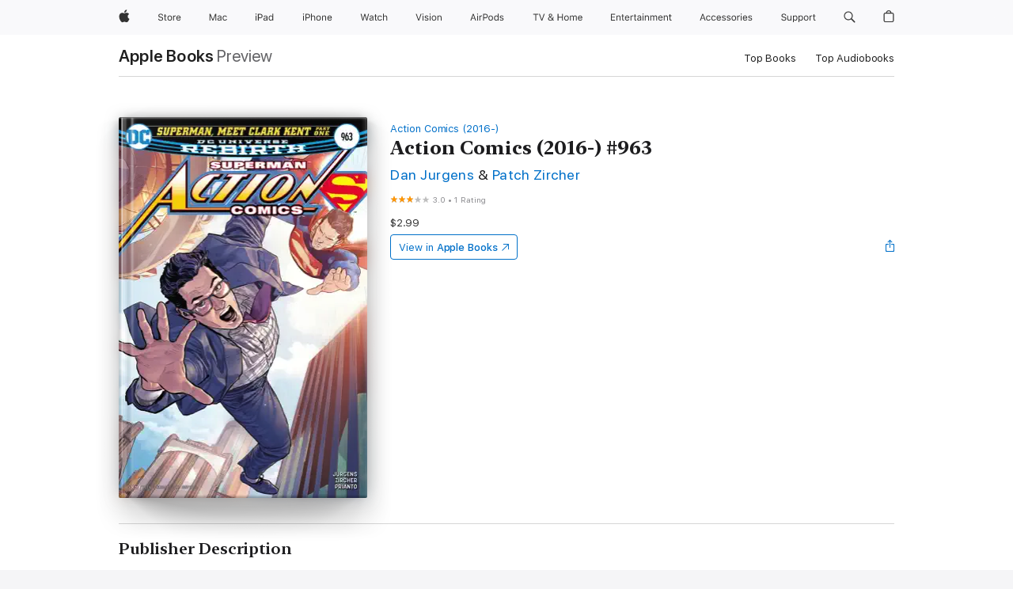

--- FILE ---
content_type: text/html
request_url: https://books.apple.com/us/book/action-comics-2016-963/id1126115723?at=1l3v39a&uo=4&mt=11
body_size: 47467
content:
<!DOCTYPE html><html  dir="ltr" lang="en-US"><head>
    <meta charset="utf-8">
    <meta http-equiv="X-UA-Compatible" content="IE=edge">
    <meta name="viewport" content="width=device-width, initial-scale=1, viewport-fit=cover">
    <meta name="applicable-device" content="pc,mobile">

    <script id="perfkit">window.initialPageRequestTime = +new Date();</script>
    <link rel="preconnect" href="https://amp-api.books.apple.com" crossorigin="">
<link rel="preconnect" href="https://is1-ssl.mzstatic.com" crossorigin="">
<link rel="preconnect" href="https://is2-ssl.mzstatic.com" crossorigin="">
<link rel="preconnect" href="https://is3-ssl.mzstatic.com" crossorigin="">
<link rel="preconnect" href="https://is4-ssl.mzstatic.com" crossorigin="">
<link rel="preconnect" href="https://is5-ssl.mzstatic.com" crossorigin="">
<link rel="preconnect" href="https://xp.apple.com" crossorigin="">
<link rel="preconnect" href="https://js-cdn.music.apple.com" crossorigin="">
<link rel="preconnect" href="https://www.apple.com" crossorigin="">
    
<meta name="web-experience-app/config/environment" content="%7B%22appVersion%22%3A1%2C%22modulePrefix%22%3A%22web-experience-app%22%2C%22environment%22%3A%22production%22%2C%22rootURL%22%3A%22%2F%22%2C%22locationType%22%3A%22history-hash-router-scroll%22%2C%22historySupportMiddleware%22%3Atrue%2C%22EmberENV%22%3A%7B%22FEATURES%22%3A%7B%7D%2C%22EXTEND_PROTOTYPES%22%3A%7B%22Date%22%3Afalse%7D%2C%22_APPLICATION_TEMPLATE_WRAPPER%22%3Afalse%2C%22_DEFAULT_ASYNC_OBSERVERS%22%3Atrue%2C%22_JQUERY_INTEGRATION%22%3Afalse%2C%22_TEMPLATE_ONLY_GLIMMER_COMPONENTS%22%3Atrue%7D%2C%22APP%22%3A%7B%22PROGRESS_BAR_DELAY%22%3A3000%2C%22CLOCK_INTERVAL%22%3A1000%2C%22LOADING_SPINNER_SPY%22%3Atrue%2C%22BREAKPOINTS%22%3A%7B%22large%22%3A%7B%22min%22%3A1069%2C%22content%22%3A980%7D%2C%22medium%22%3A%7B%22min%22%3A735%2C%22max%22%3A1068%2C%22content%22%3A692%7D%2C%22small%22%3A%7B%22min%22%3A320%2C%22max%22%3A734%2C%22content%22%3A280%7D%7D%2C%22buildVariant%22%3A%22books%22%2C%22name%22%3A%22web-experience-app%22%2C%22version%22%3A%222548.0.0%2B0b472053%22%7D%2C%22MEDIA_API%22%3A%7B%22token%22%3A%22eyJhbGciOiJFUzI1NiIsInR5cCI6IkpXVCIsImtpZCI6IkNOM1dVNkVKTzEifQ.eyJpc3MiOiJOVjBTRVdHRlNSIiwiaWF0IjoxNzY0NzIyNzU2LCJleHAiOjE3NzE5ODAzNTYsInJvb3RfaHR0cHNfb3JpZ2luIjpbImFwcGxlLmNvbSJdfQ.Y-cFl9j5HGWR1S_YFqK_Hy1qwk1hW9aBvWtIfb4iDzMDCQO9JcdexCvQGzSRxWYIEXS3JtD3vpWxYDj3puQYsA%22%7D%2C%22i18n%22%3A%7B%22defaultLocale%22%3A%22en-gb%22%2C%22useDevLoc%22%3Afalse%2C%22pathToLocales%22%3A%22dist%2Flocales%22%7D%2C%22MEDIA_ARTWORK%22%3A%7B%22BREAKPOINTS%22%3A%7B%22large%22%3A%7B%22min%22%3A1069%2C%22content%22%3A980%7D%2C%22medium%22%3A%7B%22min%22%3A735%2C%22max%22%3A1068%2C%22content%22%3A692%7D%2C%22small%22%3A%7B%22min%22%3A320%2C%22max%22%3A734%2C%22content%22%3A280%7D%7D%7D%2C%22API%22%3A%7B%22BookHost%22%3A%22https%3A%2F%2Famp-api.books.apple.com%22%2C%22obcMetadataBaseUrl%22%3A%22%2Fapi%2Fbooks-metadata%22%2C%22globalElementsPath%22%3A%22%2Fglobal-elements%22%7D%2C%22fastboot%22%3A%7B%22hostWhitelist%22%3A%5B%7B%7D%5D%7D%2C%22ember-short-number%22%3A%7B%22locales%22%3A%5B%22ar-dz%22%2C%22ar-bh%22%2C%22ar-eg%22%2C%22ar-iq%22%2C%22ar-jo%22%2C%22ar-kw%22%2C%22ar-lb%22%2C%22ar-ly%22%2C%22ar-ma%22%2C%22ar-om%22%2C%22ar-qa%22%2C%22ar-sa%22%2C%22ar-sd%22%2C%22ar-sy%22%2C%22ar-tn%22%2C%22ar-ae%22%2C%22ar-ye%22%2C%22he-il%22%2C%22iw-il%22%2C%22ca-es%22%2C%22cs-cz%22%2C%22da-dk%22%2C%22de-ch%22%2C%22de-de%22%2C%22el-gr%22%2C%22en-au%22%2C%22en-ca%22%2C%22en-gb%22%2C%22en-us%22%2C%22es-419%22%2C%22es-es%22%2C%22es-mx%22%2C%22es-xl%22%2C%22et-ee%22%2C%22fi-fi%22%2C%22fr-ca%22%2C%22fr-fr%22%2C%22hi-in%22%2C%22hr-hr%22%2C%22hu-hu%22%2C%22id-id%22%2C%22is-is%22%2C%22it-it%22%2C%22iw-il%22%2C%22ja-jp%22%2C%22ko-kr%22%2C%22lt-lt%22%2C%22lv-lv%22%2C%22ms-my%22%2C%22nl-nl%22%2C%22no-no%22%2C%22no-nb%22%2C%22nb-no%22%2C%22pl-pl%22%2C%22pt-br%22%2C%22pt-pt%22%2C%22ro-ro%22%2C%22ru-ru%22%2C%22sk-sk%22%2C%22sv-se%22%2C%22th-th%22%2C%22tr-tr%22%2C%22uk-ua%22%2C%22vi-vi%22%2C%22vi-vn%22%2C%22zh-cn%22%2C%22zh-hans%22%2C%22zh-hans-cn%22%2C%22zh-hant%22%2C%22zh-hant-hk%22%2C%22zh-hant-tw%22%2C%22zh-hk%22%2C%22zh-tw%22%2C%22ar%22%2C%22ca%22%2C%22cs%22%2C%22da%22%2C%22de%22%2C%22el%22%2C%22en%22%2C%22es%22%2C%22fi%22%2C%22fr%22%2C%22he%22%2C%22hi%22%2C%22hr%22%2C%22hu%22%2C%22id%22%2C%22is%22%2C%22it%22%2C%22ja%22%2C%22ko%22%2C%22lt%22%2C%22lv%22%2C%22ms%22%2C%22nb%22%2C%22nl%22%2C%22no%22%2C%22pl%22%2C%22pt%22%2C%22ro%22%2C%22ru%22%2C%22sk%22%2C%22sv%22%2C%22th%22%2C%22tr%22%2C%22uk%22%2C%22vi%22%2C%22zh%22%5D%7D%2C%22ember-cli-mirage%22%3A%7B%22enabled%22%3Afalse%2C%22usingProxy%22%3Afalse%2C%22useDefaultPassthroughs%22%3Atrue%7D%2C%22BREAKPOINTS%22%3A%7B%22large%22%3A%7B%22min%22%3A1069%2C%22content%22%3A980%7D%2C%22medium%22%3A%7B%22min%22%3A735%2C%22max%22%3A1068%2C%22content%22%3A692%7D%2C%22small%22%3A%7B%22min%22%3A320%2C%22max%22%3A734%2C%22content%22%3A280%7D%7D%2C%22METRICS%22%3A%7B%22variant%22%3A%22web%22%2C%22baseFields%22%3A%7B%22appName%22%3A%22web-experience-app%22%2C%22constraintProfiles%22%3A%5B%22AMPWeb%22%5D%7D%2C%22clickstream%22%3A%7B%22enabled%22%3Atrue%2C%22topic%22%3A%5B%22xp_amp_web_exp%22%5D%2C%22autoTrackClicks%22%3Atrue%7D%2C%22performance%22%3A%7B%22enabled%22%3Atrue%2C%22topic%22%3A%22xp_amp_bookstore_perf%22%7D%7D%2C%22MEDIA_SHELF%22%3A%7B%22GRID_CONFIG%22%3A%7B%22books-brick-row%22%3A%7B%22small%22%3A1%2C%22medium%22%3A2%2C%22large%22%3A3%7D%2C%22story%22%3A%7B%22small%22%3A1%2C%22medium%22%3A2%2C%22large%22%3A3%7D%2C%22small-brick%22%3A%7B%22small%22%3A1%2C%22medium%22%3A2%2C%22large%22%3A3%7D%2C%22editorial-lockup-large%22%3A%7B%22small%22%3A1%2C%22medium%22%3A2%2C%22large%22%3A2%7D%2C%22editorial-lockup-medium%22%3A%7B%22small%22%3A1%2C%22medium%22%3A2%2C%22large%22%3A3%7D%2C%22large-brick%22%3A%7B%22small%22%3A1%2C%22medium%22%3A1%2C%22large%22%3A2%7D%2C%22lockup-small%22%3A%7B%22small%22%3A1%2C%22medium%22%3A2%2C%22large%22%3A3%7D%2C%22lockup-large%22%3A%7B%22small%22%3A1%2C%22medium%22%3A3%2C%22large%22%3A4%7D%2C%22posters%22%3A%7B%22small%22%3A1%2C%22medium%22%3A1%2C%22large%22%3A2%7D%2C%22breakout-large%22%3A%7B%22small%22%3A1%2C%22medium%22%3A1%2C%22large%22%3A1%7D%7D%2C%22BREAKPOINTS%22%3A%7B%22large%22%3A%7B%22min%22%3A1069%2C%22content%22%3A980%7D%2C%22medium%22%3A%7B%22min%22%3A735%2C%22max%22%3A1068%2C%22content%22%3A692%7D%2C%22small%22%3A%7B%22min%22%3A320%2C%22max%22%3A734%2C%22content%22%3A280%7D%7D%7D%2C%22SASSKIT_GENERATOR%22%3A%7B%22VIEWPORT_CONFIG%22%3A%7B%22BREAKPOINTS%22%3A%7B%22large%22%3A%7B%22min%22%3A1069%2C%22content%22%3A980%7D%2C%22medium%22%3A%7B%22min%22%3A735%2C%22max%22%3A1068%2C%22content%22%3A692%7D%2C%22small%22%3A%7B%22min%22%3A320%2C%22max%22%3A734%2C%22content%22%3A280%7D%7D%7D%7D%2C%22features%22%3A%7B%22BUILD_VARIANT_APPS%22%3Afalse%2C%22BUILD_VARIANT_BOOKS%22%3Atrue%2C%22BUILD_VARIANT_FITNESS%22%3Afalse%2C%22BUILD_VARIANT_PODCASTS%22%3Afalse%2C%22BUILD_VARIANT_ITUNES%22%3Afalse%2C%22TV%22%3Afalse%2C%22PODCASTS%22%3Afalse%2C%22BOOKS%22%3Atrue%2C%22APPS%22%3Afalse%2C%22ARTISTS%22%3Afalse%2C%22DEEPLINK_ROUTE%22%3Afalse%2C%22EMBER_DATA%22%3Afalse%2C%22CHARTS%22%3Atrue%2C%22FITNESS%22%3Afalse%2C%22SHARE_UI%22%3Atrue%2C%22SEPARATE_RTL_STYLESHEET%22%3Atrue%7D%2C%22%40amp%2Fember-ui-global-elements%22%3A%7B%22useFooterWithoutRefundLink%22%3Atrue%7D%2C%22ember-cli-content-security-policy%22%3A%7B%22policy%22%3A%22upgrade-insecure-requests%20%3B%20default-src%20'none'%3B%20img-src%20'self'%20https%3A%2F%2F*.apple.com%20https%3A%2F%2F*.mzstatic.com%20data%3A%3B%20style-src%20'self'%20https%3A%2F%2F*.apple.com%20'unsafe-inline'%3B%20font-src%20'self'%20https%3A%2F%2F*.apple.com%3B%20media-src%20'self'%20https%3A%2F%2F*.apple.com%20blob%3A%3B%20connect-src%20'self'%20https%3A%2F%2F*.apple.com%20https%3A%2F%2F*.mzstatic.com%3B%20script-src%20'self'%20https%3A%2F%2F*.apple.com%20'unsafe-eval'%20'sha256-4ywTGAe4rEpoHt8XkjbkdOWklMJ%2F1Py%2Fx6b3%2FaGbtSQ%3D'%3B%20frame-src%20'self'%20https%3A%2F%2F*.apple.com%20itmss%3A%20itms-appss%3A%20itms-bookss%3A%20itms-itunesus%3A%20itms-messagess%3A%20itms-podcasts%3A%20itms-watchs%3A%20macappstores%3A%20musics%3A%20apple-musics%3A%20podcasts%3A%20videos%3A%3B%22%2C%22reportOnly%22%3Afalse%7D%2C%22exportApplicationGlobal%22%3Afalse%7D">
<!-- EMBER_CLI_FASTBOOT_TITLE --><link rel="stylesheet preload" name="fonts" href="//www.apple.com/wss/fonts?families=SF+Pro,v2|SF+Pro+Icons,v1|SF+Pro+Rounded,v1|New+York+Small,v1|New+York+Medium,v1" as="style"><link rel="stylesheet" type="text/css" href="https://www.apple.com/api-www/global-elements/global-header/v1/assets/globalheader.css" data-global-elements-nav-styles>
<link rel="stylesheet" type="text/css" href="/global-elements/2426.0.0/en_US/ac-global-footer.89780a9d2eedff61551113850a3547ef.css" data-global-elements-footer-styles>
<meta name="ac-gn-search-suggestions-enabled" content="false"/>
<meta name="globalnav-search-suggestions-enabled" content="false"/>
    <title>
      ‎Action Comics (2016-) #963 by Dan Jurgens &amp; Patch Zircher on Apple Books
    </title>
      <meta name="keywords" content="download, Action Comics (2016-) #963, books on iphone, ipad, Mac, Apple Books">

      <meta name="description" content="&quot;SUPERMAN, MEET CLARK KENT&quot; part 1! Look-down there on the ground! It’s a guy, he’s kinda ordinary...it’s-Clark Kent?! As Metropolis recovers from the devastating attack of Doomsday, the mysterious figure claiming to be Clark Kent takes the spotlight to clear his name and prove once and for all that…">

<!---->
      <link rel="canonical" href="https://books.apple.com/us/book/action-comics-2016-963/id1126115723">

      <link rel="icon" sizes="48x48" href="https://books.apple.com/assets/images/favicon/favicon-books-48-a8eb8171a8d912ed29d99e7a134953d3.png" type="image/png">

<!---->
<!---->
      <meta name="apple:content_id" content="1126115723">

<!---->
      <script name="schema:book" type="application/ld+json">
        {"@context":"http://schema.org","@type":"Book","additionalType":"Product","author":"Dan Jurgens &amp; Patch Zircher","bookFormat":"EBook","datePublished":"2016-09-14T00:00:00.000Z","description":"\"SUPERMAN, MEET CLARK KENT\" part 1! Look-down there on the ground! It’s a guy, he’s kinda ordinary...it’s-Clark Kent?! As Metropolis recovers from the devastating attack of Doomsday, the mysterious figure claiming to be Clark Kent takes the spotlight to clear his name and prove once and for all that…","genre":["Graphic Novels","Books","Comics &amp; Graphic Novels"],"image":"https://is1-ssl.mzstatic.com/image/thumb/Publication71/v4/9a/f7/38/9af73821-816d-251a-186e-b0a8b1abfeae/AC_963_Cover.jpg/1200x630wz.png","inLanguage":"en-US","name":"Action Comics (2016-) #963","numberOfPages":20,"publisher":"DC Comics","thumbnailUrl":["https://is1-ssl.mzstatic.com/image/thumb/Publication71/v4/9a/f7/38/9af73821-816d-251a-186e-b0a8b1abfeae/AC_963_Cover.jpg/1200x675wz.jpg","https://is1-ssl.mzstatic.com/image/thumb/Publication71/v4/9a/f7/38/9af73821-816d-251a-186e-b0a8b1abfeae/AC_963_Cover.jpg/1200x900wz.jpg","https://is1-ssl.mzstatic.com/image/thumb/Publication71/v4/9a/f7/38/9af73821-816d-251a-186e-b0a8b1abfeae/AC_963_Cover.jpg/1200x1200wz.jpg"],"isPartof":{"@type":"BookSeries","name":"Action Comics (2016-)"},"offers":{"@type":"Offer","price":2.99,"priceCurrency":"USD","hasMerchantReturnPolicy":{"@type":"MerchantReturnPolicy","returnPolicyCategory":"https://schema.org/MerchantReturnNotPermitted","merchantReturnDays":0}},"aggregateRating":{"@type":"AggregateRating","ratingValue":3,"reviewCount":1}}
      </script>

        <meta property="al:ios:app_store_id" content="364709193">
        <meta property="al:ios:app_name" content="Apple Books">

        <meta property="og:title" content="‎Action Comics (2016-) #963">
        <meta property="og:description" content="‎Comics &amp; Graphic Novels · 2016">
        <meta property="og:site_name" content="Apple Books">
        <meta property="og:url" content="https://books.apple.com/us/book/action-comics-2016-963/id1126115723">
        <meta property="og:image" content="https://is1-ssl.mzstatic.com/image/thumb/Publication71/v4/9a/f7/38/9af73821-816d-251a-186e-b0a8b1abfeae/AC_963_Cover.jpg/1200x630wz.png">
        <meta property="og:image:alt" content="Action Comics (2016-) #963 by Dan Jurgens &amp; Patch Zircher on Apple Books">
        <meta property="og:image:type" content="image/png">
        <meta property="og:image:width" content="1200">
        <meta property="og:image:height" content="630">
        <meta property="og:image:secure_url" content="https://is1-ssl.mzstatic.com/image/thumb/Publication71/v4/9a/f7/38/9af73821-816d-251a-186e-b0a8b1abfeae/AC_963_Cover.jpg/1200x630wz.png">
        <meta property="og:type" content="book">
        <meta property="og:locale" content="en_US">

        <meta name="twitter:title" content="‎Action Comics (2016-) #963">
        <meta name="twitter:description" content="‎Comics &amp; Graphic Novels · 2016">
        <meta name="twitter:site" content="@AppleBooks">
        <meta name="twitter:card" content="summary_large_image">
        <meta name="twitter:image" content="https://is1-ssl.mzstatic.com/image/thumb/Publication71/v4/9a/f7/38/9af73821-816d-251a-186e-b0a8b1abfeae/AC_963_Cover.jpg/1200x600wz.png">
        <meta name="twitter:image:alt" content="Action Comics (2016-) #963 by Dan Jurgens &amp; Patch Zircher on Apple Books">

<!---->
    <meta name="version" content="2548.0.0">
    <!-- @@HEAD@@ -->
    <script src="https://js-cdn.music.apple.com/musickit/v2/amp/musickit.js?t=1764722790239"></script>

    <link integrity="" rel="stylesheet" href="/assets/web-experience-app-real-f1ca40148188f63f7dd2cd7d4d6d7e05.css" data-rtl="/assets/web-experience-rtl-app-dc89d135bf4a79beed79bacafc906bdf.css">

    
  </head>
  <body class="no-js no-touch globalnav-scrim">
    <script type="x/boundary" id="fastboot-body-start"></script><div id="globalheader"><aside id="globalmessage-segment" lang="en-US" dir="ltr" class="globalmessage-segment"><ul data-strings="{&quot;view&quot;:&quot;{%STOREFRONT%} Store Home&quot;,&quot;segments&quot;:{&quot;smb&quot;:&quot;Business Store Home&quot;,&quot;eduInd&quot;:&quot;Education Store Home&quot;,&quot;other&quot;:&quot;Store Home&quot;},&quot;exit&quot;:&quot;Exit&quot;}" class="globalmessage-segment-content"></ul></aside><nav id="globalnav" lang="en-US" dir="ltr" aria-label="Global" data-analytics-element-engagement-start="globalnav:onFlyoutOpen" data-analytics-element-engagement-end="globalnav:onFlyoutClose" data-store-api="https://www.apple.com/[storefront]/shop/bag/status" data-analytics-activitymap-region-id="global nav" data-analytics-region="global nav" class="globalnav no-js   "><div class="globalnav-content"><div class="globalnav-item globalnav-menuback"><button aria-label="Main menu" class="globalnav-menuback-button"><span class="globalnav-chevron-icon"><svg height="48" viewbox="0 0 9 48" width="9" xmlns="http://www.w3.org/2000/svg"><path d="m1.5618 24.0621 6.5581-6.4238c.2368-.2319.2407-.6118.0088-.8486-.2324-.2373-.6123-.2407-.8486-.0088l-7 6.8569c-.1157.1138-.1807.2695-.1802.4316.001.1621.0674.3174.1846.4297l7 6.7241c.1162.1118.2661.1675.4155.1675.1577 0 .3149-.062.4326-.1846.2295-.2388.2222-.6187-.0171-.8481z"/></svg></span></button></div><ul id="globalnav-list" class="globalnav-list"><li data-analytics-element-engagement="globalnav hover - apple" class="
				globalnav-item
				globalnav-item-apple
				
				
			"><a href="https://www.apple.com/" data-globalnav-item-name="apple" data-analytics-title="apple home" aria-label="Apple" class="globalnav-link globalnav-link-apple"><span class="globalnav-image-regular globalnav-link-image"><svg height="44" viewbox="0 0 14 44" width="14" xmlns="http://www.w3.org/2000/svg"><path d="m13.0729 17.6825a3.61 3.61 0 0 0 -1.7248 3.0365 3.5132 3.5132 0 0 0 2.1379 3.2223 8.394 8.394 0 0 1 -1.0948 2.2618c-.6816.9812-1.3943 1.9623-2.4787 1.9623s-1.3633-.63-2.613-.63c-1.2187 0-1.6525.6507-2.644.6507s-1.6834-.9089-2.4787-2.0243a9.7842 9.7842 0 0 1 -1.6628-5.2776c0-3.0984 2.014-4.7405 3.9969-4.7405 1.0535 0 1.9314.6919 2.5924.6919.63 0 1.6112-.7333 2.8092-.7333a3.7579 3.7579 0 0 1 3.1604 1.5802zm-3.7284-2.8918a3.5615 3.5615 0 0 0 .8469-2.22 1.5353 1.5353 0 0 0 -.031-.32 3.5686 3.5686 0 0 0 -2.3445 1.2084 3.4629 3.4629 0 0 0 -.8779 2.1585 1.419 1.419 0 0 0 .031.2892 1.19 1.19 0 0 0 .2169.0207 3.0935 3.0935 0 0 0 2.1586-1.1368z"/></svg></span><span class="globalnav-image-compact globalnav-link-image"><svg height="48" viewbox="0 0 17 48" width="17" xmlns="http://www.w3.org/2000/svg"><path d="m15.5752 19.0792a4.2055 4.2055 0 0 0 -2.01 3.5376 4.0931 4.0931 0 0 0 2.4908 3.7542 9.7779 9.7779 0 0 1 -1.2755 2.6351c-.7941 1.1431-1.6244 2.2862-2.8878 2.2862s-1.5883-.734-3.0443-.734c-1.42 0-1.9252.7581-3.08.7581s-1.9611-1.0589-2.8876-2.3584a11.3987 11.3987 0 0 1 -1.9373-6.1487c0-3.61 2.3464-5.523 4.6566-5.523 1.2274 0 2.25.8062 3.02.8062.734 0 1.8771-.8543 3.2729-.8543a4.3778 4.3778 0 0 1 3.6822 1.841zm-6.8586-2.0456a1.3865 1.3865 0 0 1 -.2527-.024 1.6557 1.6557 0 0 1 -.0361-.337 4.0341 4.0341 0 0 1 1.0228-2.5148 4.1571 4.1571 0 0 1 2.7314-1.4078 1.7815 1.7815 0 0 1 .0361.373 4.1487 4.1487 0 0 1 -.9867 2.587 3.6039 3.6039 0 0 1 -2.5148 1.3236z"/></svg></span><span class="globalnav-link-text">Apple</span></a></li><li data-topnav-flyout-item="menu" data-topnav-flyout-label="Menu" role="none" class="globalnav-item globalnav-menu"><div data-topnav-flyout="menu" class="globalnav-flyout"><div class="globalnav-menu-list"><div data-analytics-element-engagement="globalnav hover - store" class="
				globalnav-item
				globalnav-item-store
				globalnav-item-menu
				
			"><ul role="none" class="globalnav-submenu-trigger-group"><li class="globalnav-submenu-trigger-item"><a href="https://www.apple.com/us/shop/goto/store" data-globalnav-item-name="store" data-topnav-flyout-trigger-compact data-analytics-title="store" data-analytics-element-engagement="hover - store" aria-label="Store" class="globalnav-link globalnav-submenu-trigger-link globalnav-link-store"><span class="globalnav-link-text-container"><span class="globalnav-image-regular globalnav-link-image"><svg height="44" viewbox="0 0 30 44" width="30" xmlns="http://www.w3.org/2000/svg"><path d="m26.5679 20.4629c1.002 0 1.67.738 1.693 1.857h-3.48c.076-1.119.779-1.857 1.787-1.857zm2.754 2.672v-.387c0-1.963-1.037-3.176-2.742-3.176-1.735 0-2.848 1.289-2.848 3.276 0 1.998 1.096 3.263 2.848 3.263 1.383 0 2.367-.668 2.66-1.746h-1.008c-.264.557-.814.856-1.629.856-1.072 0-1.769-.791-1.822-2.039v-.047zm-9.547-3.451h.96v.937h.094c.188-.615.914-1.049 1.752-1.049.164 0 .375.012.504.03v1.007c-.082-.023-.445-.058-.644-.058-.961 0-1.659 1.098-1.659 1.535v3.914h-1.007zm-4.27 5.519c-1.195 0-1.869-.867-1.869-2.361 0-1.5.674-2.361 1.869-2.361 1.196 0 1.87.861 1.87 2.361 0 1.494-.674 2.361-1.87 2.361zm0-5.631c-1.798 0-2.912 1.237-2.912 3.27 0 2.027 1.114 3.269 2.912 3.269 1.799 0 2.913-1.242 2.913-3.269 0-2.033-1.114-3.27-2.913-3.27zm-5.478-1.475v1.635h1.407v.843h-1.407v3.575c0 .744.282 1.06.938 1.06.182 0 .281-.006.469-.023v.849c-.199.035-.393.059-.592.059-1.301 0-1.822-.481-1.822-1.688v-3.832h-1.02v-.843h1.02v-1.635zm-8.103 5.694c.129.885.973 1.447 2.174 1.447 1.137 0 1.975-.615 1.975-1.453 0-.72-.527-1.177-1.693-1.47l-1.084-.282c-1.53-.386-2.192-1.078-2.192-2.279 0-1.436 1.201-2.408 2.988-2.408 1.635 0 2.854.972 2.942 2.338h-1.061c-.146-.867-.861-1.383-1.916-1.383-1.125 0-1.869.562-1.869 1.418 0 .662.463 1.043 1.629 1.342l.885.234c1.752.439 2.455 1.119 2.455 2.361 0 1.553-1.225 2.543-3.158 2.543-1.793 0-3.03-.949-3.141-2.408z"/></svg></span><span class="globalnav-link-text">Store</span></span></a></li></ul></div><div data-analytics-element-engagement="globalnav hover - mac" class="
				globalnav-item
				globalnav-item-mac
				globalnav-item-menu
				
			"><ul role="none" class="globalnav-submenu-trigger-group"><li class="globalnav-submenu-trigger-item"><a href="https://www.apple.com/mac/" data-globalnav-item-name="mac" data-topnav-flyout-trigger-compact data-analytics-title="mac" data-analytics-element-engagement="hover - mac" aria-label="Mac" class="globalnav-link globalnav-submenu-trigger-link globalnav-link-mac"><span class="globalnav-link-text-container"><span class="globalnav-image-regular globalnav-link-image"><svg height="44" viewbox="0 0 23 44" width="23" xmlns="http://www.w3.org/2000/svg"><path d="m8.1558 25.9987v-6.457h-.0703l-2.666 6.457h-.8907l-2.666-6.457h-.0703v6.457h-.9844v-8.4551h1.2246l2.8945 7.0547h.0938l2.8945-7.0547h1.2246v8.4551zm2.5166-1.7696c0-1.1309.832-1.7812 2.3027-1.8691l1.8223-.1113v-.5742c0-.7793-.4863-1.207-1.4297-1.207-.7559 0-1.2832.2871-1.4238.7852h-1.0195c.1348-1.0137 1.1309-1.6816 2.4785-1.6816 1.541 0 2.4023.791 2.4023 2.1035v4.3242h-.9609v-.9318h-.0938c-.4102.6738-1.1016 1.043-1.9453 1.043-1.2246 0-2.1328-.7266-2.1328-1.8809zm4.125-.5859v-.5801l-1.6992.1113c-.9609.0645-1.3828.3984-1.3828 1.0312 0 .6445.5449 1.0195 1.2773 1.0195 1.0371.0001 1.8047-.6796 1.8047-1.5819zm6.958-2.0273c-.1641-.627-.7207-1.1367-1.6289-1.1367-1.1367 0-1.8516.9082-1.8516 2.3379 0 1.459.7266 2.3848 1.8516 2.3848.8496 0 1.4414-.3926 1.6289-1.1074h1.0195c-.1816 1.1602-1.125 2.0156-2.6426 2.0156-1.7695 0-2.9004-1.2832-2.9004-3.293 0-1.9688 1.125-3.2461 2.8945-3.2461 1.5352 0 2.4727.9199 2.6484 2.0449z"/></svg></span><span class="globalnav-link-text">Mac</span></span></a></li></ul></div><div data-analytics-element-engagement="globalnav hover - ipad" class="
				globalnav-item
				globalnav-item-ipad
				globalnav-item-menu
				
			"><ul role="none" class="globalnav-submenu-trigger-group"><li class="globalnav-submenu-trigger-item"><a href="https://www.apple.com/ipad/" data-globalnav-item-name="ipad" data-topnav-flyout-trigger-compact data-analytics-title="ipad" data-analytics-element-engagement="hover - ipad" aria-label="iPad" class="globalnav-link globalnav-submenu-trigger-link globalnav-link-ipad"><span class="globalnav-link-text-container"><span class="globalnav-image-regular globalnav-link-image"><svg height="44" viewbox="0 0 24 44" width="24" xmlns="http://www.w3.org/2000/svg"><path d="m14.9575 23.7002c0 .902-.768 1.582-1.805 1.582-.732 0-1.277-.375-1.277-1.02 0-.632.422-.966 1.383-1.031l1.699-.111zm-1.395-4.072c-1.347 0-2.343.668-2.478 1.681h1.019c.141-.498.668-.785 1.424-.785.944 0 1.43.428 1.43 1.207v.574l-1.822.112c-1.471.088-2.303.738-2.303 1.869 0 1.154.908 1.881 2.133 1.881.844 0 1.535-.369 1.945-1.043h.094v.931h.961v-4.324c0-1.312-.862-2.103-2.403-2.103zm6.769 5.575c-1.155 0-1.846-.885-1.846-2.361 0-1.471.697-2.362 1.846-2.362 1.142 0 1.857.914 1.857 2.362 0 1.459-.709 2.361-1.857 2.361zm1.834-8.027v3.503h-.088c-.358-.691-1.102-1.107-1.981-1.107-1.605 0-2.654 1.289-2.654 3.27 0 1.986 1.037 3.269 2.654 3.269.873 0 1.623-.416 2.022-1.119h.093v1.008h.961v-8.824zm-15.394 4.869h-1.863v-3.563h1.863c1.225 0 1.899.639 1.899 1.799 0 1.119-.697 1.764-1.899 1.764zm.276-4.5h-3.194v8.455h1.055v-3.018h2.127c1.588 0 2.719-1.119 2.719-2.701 0-1.611-1.108-2.736-2.707-2.736zm-6.064 8.454h1.008v-6.316h-1.008zm-.199-8.237c0-.387.316-.704.703-.704s.703.317.703.704c0 .386-.316.703-.703.703s-.703-.317-.703-.703z"/></svg></span><span class="globalnav-link-text">iPad</span></span></a></li></ul></div><div data-analytics-element-engagement="globalnav hover - iphone" class="
				globalnav-item
				globalnav-item-iphone
				globalnav-item-menu
				
			"><ul role="none" class="globalnav-submenu-trigger-group"><li class="globalnav-submenu-trigger-item"><a href="https://www.apple.com/iphone/" data-globalnav-item-name="iphone" data-topnav-flyout-trigger-compact data-analytics-title="iphone" data-analytics-element-engagement="hover - iphone" aria-label="iPhone" class="globalnav-link globalnav-submenu-trigger-link globalnav-link-iphone"><span class="globalnav-link-text-container"><span class="globalnav-image-regular globalnav-link-image"><svg height="44" viewbox="0 0 38 44" width="38" xmlns="http://www.w3.org/2000/svg"><path d="m32.7129 22.3203h3.48c-.023-1.119-.691-1.857-1.693-1.857-1.008 0-1.711.738-1.787 1.857zm4.459 2.045c-.293 1.078-1.277 1.746-2.66 1.746-1.752 0-2.848-1.266-2.848-3.264 0-1.986 1.113-3.275 2.848-3.275 1.705 0 2.742 1.213 2.742 3.176v.386h-4.541v.047c.053 1.248.75 2.039 1.822 2.039.815 0 1.366-.298 1.629-.855zm-12.282-4.682h.961v.996h.094c.316-.697.932-1.107 1.898-1.107 1.418 0 2.209.838 2.209 2.338v4.09h-1.007v-3.844c0-1.137-.481-1.676-1.489-1.676s-1.658.674-1.658 1.781v3.739h-1.008zm-2.499 3.158c0-1.5-.674-2.361-1.869-2.361-1.196 0-1.87.861-1.87 2.361 0 1.495.674 2.362 1.87 2.362 1.195 0 1.869-.867 1.869-2.362zm-4.782 0c0-2.033 1.114-3.269 2.913-3.269 1.798 0 2.912 1.236 2.912 3.269 0 2.028-1.114 3.27-2.912 3.27-1.799 0-2.913-1.242-2.913-3.27zm-6.636-5.666h1.008v3.504h.093c.317-.697.979-1.107 1.946-1.107 1.336 0 2.179.855 2.179 2.338v4.09h-1.007v-3.844c0-1.119-.504-1.676-1.459-1.676-1.131 0-1.752.715-1.752 1.781v3.739h-1.008zm-6.015 4.87h1.863c1.202 0 1.899-.645 1.899-1.764 0-1.16-.674-1.799-1.899-1.799h-1.863zm2.139-4.5c1.599 0 2.707 1.125 2.707 2.736 0 1.582-1.131 2.701-2.719 2.701h-2.127v3.018h-1.055v-8.455zm-6.114 8.454h1.008v-6.316h-1.008zm-.2-8.238c0-.386.317-.703.703-.703.387 0 .704.317.704.703 0 .387-.317.704-.704.704-.386 0-.703-.317-.703-.704z"/></svg></span><span class="globalnav-link-text">iPhone</span></span></a></li></ul></div><div data-analytics-element-engagement="globalnav hover - watch" class="
				globalnav-item
				globalnav-item-watch
				globalnav-item-menu
				
			"><ul role="none" class="globalnav-submenu-trigger-group"><li class="globalnav-submenu-trigger-item"><a href="https://www.apple.com/watch/" data-globalnav-item-name="watch" data-topnav-flyout-trigger-compact data-analytics-title="watch" data-analytics-element-engagement="hover - watch" aria-label="Watch" class="globalnav-link globalnav-submenu-trigger-link globalnav-link-watch"><span class="globalnav-link-text-container"><span class="globalnav-image-regular globalnav-link-image"><svg height="44" viewbox="0 0 35 44" width="35" xmlns="http://www.w3.org/2000/svg"><path d="m28.9819 17.1758h1.008v3.504h.094c.316-.697.978-1.108 1.945-1.108 1.336 0 2.18.856 2.18 2.338v4.09h-1.008v-3.844c0-1.119-.504-1.675-1.459-1.675-1.131 0-1.752.715-1.752 1.781v3.738h-1.008zm-2.42 4.441c-.164-.627-.721-1.136-1.629-1.136-1.137 0-1.852.908-1.852 2.338 0 1.459.727 2.384 1.852 2.384.849 0 1.441-.392 1.629-1.107h1.019c-.182 1.16-1.125 2.016-2.642 2.016-1.77 0-2.901-1.284-2.901-3.293 0-1.969 1.125-3.247 2.895-3.247 1.535 0 2.472.92 2.648 2.045zm-6.533-3.568v1.635h1.407v.844h-1.407v3.574c0 .744.282 1.06.938 1.06.182 0 .281-.006.469-.023v.85c-.2.035-.393.058-.592.058-1.301 0-1.822-.48-1.822-1.687v-3.832h-1.02v-.844h1.02v-1.635zm-4.2 5.596v-.58l-1.699.111c-.961.064-1.383.398-1.383 1.031 0 .645.545 1.02 1.277 1.02 1.038 0 1.805-.68 1.805-1.582zm-4.125.586c0-1.131.832-1.782 2.303-1.869l1.822-.112v-.574c0-.779-.486-1.207-1.43-1.207-.755 0-1.283.287-1.423.785h-1.02c.135-1.014 1.131-1.682 2.479-1.682 1.541 0 2.402.792 2.402 2.104v4.324h-.961v-.931h-.094c-.41.673-1.101 1.043-1.945 1.043-1.225 0-2.133-.727-2.133-1.881zm-7.684 1.769h-.996l-2.303-8.455h1.101l1.682 6.873h.07l1.893-6.873h1.066l1.893 6.873h.07l1.682-6.873h1.101l-2.302 8.455h-.996l-1.946-6.674h-.07z"/></svg></span><span class="globalnav-link-text">Watch</span></span></a></li></ul></div><div data-analytics-element-engagement="globalnav hover - vision" class="
				globalnav-item
				globalnav-item-vision
				globalnav-item-menu
				
			"><ul role="none" class="globalnav-submenu-trigger-group"><li class="globalnav-submenu-trigger-item"><a href="https://www.apple.com/apple-vision-pro/" data-globalnav-item-name="vision" data-topnav-flyout-trigger-compact data-analytics-title="vision" data-analytics-element-engagement="hover - vision" aria-label="Vision" class="globalnav-link globalnav-submenu-trigger-link globalnav-link-vision"><span class="globalnav-link-text-container"><span class="globalnav-image-regular globalnav-link-image"><svg xmlns="http://www.w3.org/2000/svg" width="34" height="44" viewbox="0 0 34 44"><g id="en-US_globalnav_links_vision_image_large"><rect id="box_" width="34" height="44" fill="none"/><path id="art_" d="m.4043,17.5449h1.1074l2.4844,7.0898h.0938l2.4844-7.0898h1.1074l-3.1172,8.4551h-1.043L.4043,17.5449Zm8.3467.2168c0-.3867.3164-.7031.7031-.7031s.7031.3164.7031.7031-.3164.7031-.7031.7031-.7031-.3164-.7031-.7031Zm.1875,1.9219h1.0195v6.3164h-1.0195v-6.3164Zm2.499,4.7051h1.043c.1699.5273.6738.873,1.4824.873.8496,0,1.4531-.4043,1.4531-.9785v-.0117c0-.4277-.3223-.7266-1.1016-.9141l-.9785-.2344c-1.1836-.2812-1.7168-.7969-1.7168-1.7051v-.0059c0-1.0488,1.0078-1.8398,2.3496-1.8398,1.3242,0,2.2441.6621,2.3848,1.6934h-1.002c-.1348-.498-.627-.8438-1.3887-.8438-.75,0-1.3008.3867-1.3008.9434v.0117c0,.4277.3164.6973,1.0605.8789l.9727.2344c1.1895.2871,1.7637.8027,1.7637,1.7051v.0117c0,1.125-1.0957,1.9043-2.5312,1.9043-1.4062,0-2.373-.6797-2.4902-1.7227Zm6.3203-6.627c0-.3867.3164-.7031.7031-.7031s.7031.3164.7031.7031-.3164.7031-.7031.7031-.7031-.3164-.7031-.7031Zm.1875,1.9219h1.0195v6.3164h-1.0195v-6.3164Zm2.5049,3.1641v-.0117c0-2.0273,1.1133-3.2637,2.9121-3.2637s2.9121,1.2363,2.9121,3.2637v.0117c0,2.0215-1.1133,3.2637-2.9121,3.2637s-2.9121-1.2422-2.9121-3.2637Zm4.7812,0v-.0117c0-1.4941-.6738-2.3613-1.8691-2.3613s-1.8691.8672-1.8691,2.3613v.0117c0,1.4883.6738,2.3613,1.8691,2.3613s1.8691-.873,1.8691-2.3613Zm2.5049-3.1641h1.0195v.9492h.0938c.3164-.668.9082-1.0605,1.8398-1.0605,1.418,0,2.209.8379,2.209,2.3379v4.0898h-1.0195v-3.8438c0-1.1367-.4688-1.6816-1.4766-1.6816s-1.6465.6797-1.6465,1.7871v3.7383h-1.0195v-6.3164Z"/></g></svg></span><span class="globalnav-link-text">Vision</span></span></a></li></ul></div><div data-analytics-element-engagement="globalnav hover - airpods" class="
				globalnav-item
				globalnav-item-airpods
				globalnav-item-menu
				
			"><ul role="none" class="globalnav-submenu-trigger-group"><li class="globalnav-submenu-trigger-item"><a href="https://www.apple.com/airpods/" data-globalnav-item-name="airpods" data-topnav-flyout-trigger-compact data-analytics-title="airpods" data-analytics-element-engagement="hover - airpods" aria-label="AirPods" class="globalnav-link globalnav-submenu-trigger-link globalnav-link-airpods"><span class="globalnav-link-text-container"><span class="globalnav-image-regular globalnav-link-image"><svg height="44" viewbox="0 0 43 44" width="43" xmlns="http://www.w3.org/2000/svg"><path d="m11.7153 19.6836h.961v.937h.094c.187-.615.914-1.048 1.752-1.048.164 0 .375.011.504.029v1.008c-.082-.024-.446-.059-.645-.059-.961 0-1.658.645-1.658 1.535v3.914h-1.008zm28.135-.111c1.324 0 2.244.656 2.379 1.693h-.996c-.135-.504-.627-.838-1.389-.838-.75 0-1.336.381-1.336.943 0 .434.352.704 1.096.885l.973.235c1.189.287 1.763.802 1.763 1.711 0 1.13-1.095 1.91-2.531 1.91-1.406 0-2.373-.674-2.484-1.723h1.037c.17.533.674.873 1.482.873.85 0 1.459-.404 1.459-.984 0-.434-.328-.727-1.002-.891l-1.084-.264c-1.183-.287-1.722-.796-1.722-1.71 0-1.049 1.013-1.84 2.355-1.84zm-6.665 5.631c-1.155 0-1.846-.885-1.846-2.362 0-1.471.697-2.361 1.846-2.361 1.142 0 1.857.914 1.857 2.361 0 1.459-.709 2.362-1.857 2.362zm1.834-8.028v3.504h-.088c-.358-.691-1.102-1.107-1.981-1.107-1.605 0-2.654 1.289-2.654 3.269 0 1.987 1.037 3.27 2.654 3.27.873 0 1.623-.416 2.022-1.119h.094v1.007h.961v-8.824zm-9.001 8.028c-1.195 0-1.869-.868-1.869-2.362 0-1.5.674-2.361 1.869-2.361 1.196 0 1.869.861 1.869 2.361 0 1.494-.673 2.362-1.869 2.362zm0-5.631c-1.799 0-2.912 1.236-2.912 3.269 0 2.028 1.113 3.27 2.912 3.27s2.912-1.242 2.912-3.27c0-2.033-1.113-3.269-2.912-3.269zm-17.071 6.427h1.008v-6.316h-1.008zm-.199-8.238c0-.387.317-.703.703-.703.387 0 .703.316.703.703s-.316.703-.703.703c-.386 0-.703-.316-.703-.703zm-6.137 4.922 1.324-3.773h.093l1.325 3.773zm1.892-5.139h-1.043l-3.117 8.455h1.107l.85-2.42h3.363l.85 2.42h1.107zm14.868 4.5h-1.864v-3.562h1.864c1.224 0 1.898.639 1.898 1.799 0 1.119-.697 1.763-1.898 1.763zm.275-4.5h-3.193v8.455h1.054v-3.017h2.127c1.588 0 2.719-1.119 2.719-2.701 0-1.612-1.107-2.737-2.707-2.737z"/></svg></span><span class="globalnav-link-text">AirPods</span></span></a></li></ul></div><div data-analytics-element-engagement="globalnav hover - tv-home" class="
				globalnav-item
				globalnav-item-tv-home
				globalnav-item-menu
				
			"><ul role="none" class="globalnav-submenu-trigger-group"><li class="globalnav-submenu-trigger-item"><a href="https://www.apple.com/tv-home/" data-globalnav-item-name="tv-home" data-topnav-flyout-trigger-compact data-analytics-title="tv &amp; home" data-analytics-element-engagement="hover - tv &amp; home" aria-label="TV and Home" class="globalnav-link globalnav-submenu-trigger-link globalnav-link-tv-home"><span class="globalnav-link-text-container"><span class="globalnav-image-regular globalnav-link-image"><svg height="44" viewbox="0 0 65 44" width="65" xmlns="http://www.w3.org/2000/svg"><path d="m4.3755 26v-7.5059h-2.7246v-.9492h6.5039v.9492h-2.7246v7.5059zm7.7314 0-3.1172-8.4551h1.1074l2.4844 7.0898h.0938l2.4844-7.0898h1.1074l-3.1172 8.4551zm13.981-.8438c-.7207.6328-1.7109 1.002-2.7363 1.002-1.6816 0-2.8594-.9961-2.8594-2.4141 0-1.002.5449-1.7637 1.6758-2.3613.0762-.0352.2344-.1172.3281-.1641-.7793-.8203-1.0605-1.3652-1.0605-1.9805 0-1.084.9199-1.8926 2.1562-1.8926 1.248 0 2.1562.7969 2.1562 1.9043 0 .8672-.5215 1.5-1.8281 2.1855l2.1152 2.2734c.2637-.5273.3984-1.2188.3984-2.2734v-.1465h.9844v.1523c0 1.3125-.2344 2.2676-.6973 2.9824l1.4708 1.5764h-1.3242zm-4.541-1.4824c0 .9492.7676 1.5938 1.8984 1.5938.7676 0 1.5586-.3047 2.0215-.791l-2.3906-2.6133c-.0645.0234-.2168.0996-.2988.1406-.8145.4219-1.2305 1.0078-1.2305 1.6699zm3.2109-4.3886c0-.6562-.4746-1.1016-1.1602-1.1016-.6738 0-1.1543.457-1.1543 1.1133 0 .4688.2402.8789.9082 1.541 1.0313-.5274 1.4063-.9492 1.4063-1.5527zm13.5176 6.7148v-3.8496h-4.6406v3.8496h-1.0547v-8.4551h1.0547v3.6562h4.6406v-3.6562h1.0547v8.4551zm2.6455-3.1582c0-2.0332 1.1133-3.2695 2.9121-3.2695s2.9121 1.2363 2.9121 3.2695c0 2.0273-1.1133 3.2695-2.9121 3.2695s-2.9121-1.2422-2.9121-3.2695zm4.7812 0c0-1.5-.6738-2.3613-1.8691-2.3613s-1.8691.8613-1.8691 2.3613c0 1.4941.6738 2.3613 1.8691 2.3613s1.8691-.8672 1.8691-2.3613zm2.5054-3.1582h.9609v.9961h.0938c.2871-.7031.9199-1.1074 1.7637-1.1074.8555 0 1.4531.4512 1.7461 1.1074h.0938c.3398-.668 1.0605-1.1074 1.9336-1.1074 1.2891 0 2.0098.7383 2.0098 2.0625v4.3652h-1.0078v-4.1309c0-.9316-.4395-1.3887-1.3301-1.3887-.8789 0-1.4648.6562-1.4648 1.459v4.0606h-1.0078v-4.2891c0-.75-.5215-1.2305-1.3184-1.2305-.8262 0-1.4648.7148-1.4648 1.6055v3.9141h-1.0078v-6.3164zm15.5127 4.6816c-.293 1.0781-1.2773 1.7461-2.6602 1.7461-1.752 0-2.8477-1.2656-2.8477-3.2637 0-1.9863 1.1133-3.2754 2.8477-3.2754 1.7051 0 2.7422 1.2129 2.7422 3.1758v.3867h-4.541v.0469c.0527 1.248.75 2.0391 1.8223 2.0391.8145 0 1.3652-.2988 1.6289-.8555zm-4.459-2.0449h3.4805c-.0234-1.1191-.6914-1.8574-1.6934-1.8574-1.0078 0-1.7109.7383-1.7871 1.8574z"/></svg></span><span class="globalnav-link-text">TV &amp; Home</span></span></a></li></ul></div><div data-analytics-element-engagement="globalnav hover - entertainment" class="
				globalnav-item
				globalnav-item-entertainment
				globalnav-item-menu
				
			"><ul role="none" class="globalnav-submenu-trigger-group"><li class="globalnav-submenu-trigger-item"><a href="https://www.apple.com/entertainment/" data-globalnav-item-name="entertainment" data-topnav-flyout-trigger-compact data-analytics-title="entertainment" data-analytics-element-engagement="hover - entertainment" aria-label="Entertainment" class="globalnav-link globalnav-submenu-trigger-link globalnav-link-entertainment"><span class="globalnav-link-text-container"><span class="globalnav-image-regular globalnav-link-image"><svg xmlns="http://www.w3.org/2000/svg" viewbox="0 0 77 44" width="77" height="44"><path d="m0 17.4863h5.2383v.9492h-4.1836v2.7129h3.9668v.9375h-3.9668v2.9062h4.1836v.9492h-5.2383zm6.8994 2.1387h1.0195v.9492h.0938c.3164-.668.9082-1.0605 1.8398-1.0605 1.418 0 2.209.8379 2.209 2.3379v4.0898h-1.0195v-3.8438c0-1.1367-.4688-1.6816-1.4766-1.6816s-1.6465.6797-1.6465 1.7871v3.7383h-1.0195zm7.2803 4.6758v-3.832h-.9961v-.8438h.9961v-1.6348h1.0547v1.6348h1.3828v.8438h-1.3828v3.5742c0 .7441.2578 1.043.9141 1.043.1816 0 .2812-.0059.4688-.0234v.8672c-.1992.0352-.3926.0586-.5918.0586-1.3009-.0001-1.8458-.4806-1.8458-1.6876zm3.4365-1.4942v-.0059c0-1.9512 1.1133-3.2871 2.8301-3.2871s2.7598 1.2773 2.7598 3.1641v.3984h-4.5469c.0293 1.3066.75 2.0684 1.875 2.0684.8555 0 1.3828-.4043 1.5527-.7852l.0234-.0527h1.0195l-.0117.0469c-.2168.8555-1.1191 1.6992-2.6074 1.6992-1.8046 0-2.8945-1.2656-2.8945-3.2461zm1.0606-.5449h3.4922c-.1055-1.248-.7969-1.8398-1.7285-1.8398-.9376 0-1.6524.6386-1.7637 1.8398zm5.9912-2.6367h1.0195v.9375h.0938c.2402-.6621.832-1.0488 1.6875-1.0488.1934 0 .4102.0234.5098.041v.9902c-.2109-.0352-.4043-.0586-.627-.0586-.9727 0-1.6641.6152-1.6641 1.541v3.9141h-1.0195zm4.9658 4.6758v-3.832h-.9961v-.8438h.9961v-1.6348h1.0547v1.6348h1.3828v.8438h-1.3828v3.5742c0 .7441.2578 1.043.9141 1.043.1816 0 .2812-.0059.4688-.0234v.8672c-.1992.0352-.3926.0586-.5918.0586-1.3009-.0001-1.8458-.4806-1.8458-1.6876zm3.4658-.1231v-.0117c0-1.125.832-1.7754 2.3027-1.8633l1.8105-.1113v-.5742c0-.7793-.4746-1.2012-1.418-1.2012-.7559 0-1.2539.2812-1.418.7734l-.0059.0176h-1.0195l.0059-.0352c.1641-.9902 1.125-1.6582 2.4727-1.6582 1.541 0 2.4023.791 2.4023 2.1035v4.3242h-1.0195v-.9316h-.0938c-.3984.6738-1.0605 1.043-1.9102 1.043-1.201 0-2.1092-.7265-2.1092-1.875zm2.3203.9903c1.0371 0 1.793-.6797 1.793-1.582v-.5742l-1.6875.1055c-.9609.0586-1.3828.3984-1.3828 1.0254v.0117c0 .6386.5449 1.0136 1.2773 1.0136zm4.3926-7.4649c0-.3867.3164-.7031.7031-.7031s.7031.3164.7031.7031-.3164.7031-.7031.7031-.7031-.3164-.7031-.7031zm.1875 1.9219h1.0195v6.3164h-1.0195zm2.8213 0h1.0195v.9492h.0938c.3164-.668.9082-1.0605 1.8398-1.0605 1.418 0 2.209.8379 2.209 2.3379v4.0898h-1.0195v-3.8438c0-1.1367-.4688-1.6816-1.4766-1.6816s-1.6465.6797-1.6465 1.7871v3.7383h-1.0195zm6.8818 0h1.0195v.9609h.0938c.2812-.6797.8789-1.0723 1.7051-1.0723.8555 0 1.4531.4512 1.7461 1.1074h.0938c.3398-.668 1.0605-1.1074 1.9336-1.1074 1.2891 0 2.0098.7383 2.0098 2.0625v4.3652h-1.0195v-4.1309c0-.9316-.4277-1.3945-1.3184-1.3945-.8789 0-1.459.6621-1.459 1.4648v4.0605h-1.0195v-4.2891c0-.75-.5156-1.2363-1.3125-1.2363-.8262 0-1.4531.7207-1.4531 1.6113v3.9141h-1.0195v-6.3162zm10.0049 3.1816v-.0059c0-1.9512 1.1133-3.2871 2.8301-3.2871s2.7598 1.2773 2.7598 3.1641v.3984h-4.5469c.0293 1.3066.75 2.0684 1.875 2.0684.8555 0 1.3828-.4043 1.5527-.7852l.0234-.0527h1.0195l-.0116.0469c-.2168.8555-1.1191 1.6992-2.6074 1.6992-1.8047 0-2.8946-1.2656-2.8946-3.2461zm1.0606-.5449h3.4922c-.1055-1.248-.7969-1.8398-1.7285-1.8398-.9376 0-1.6524.6386-1.7637 1.8398zm5.9912-2.6367h1.0195v.9492h.0938c.3164-.668.9082-1.0605 1.8398-1.0605 1.418 0 2.209.8379 2.209 2.3379v4.0898h-1.0195v-3.8438c0-1.1367-.4688-1.6816-1.4766-1.6816s-1.6465.6797-1.6465 1.7871v3.7383h-1.0195zm7.2802 4.6758v-3.832h-.9961v-.8438h.9961v-1.6348h1.0547v1.6348h1.3828v.8438h-1.3828v3.5742c0 .7441.2578 1.043.9141 1.043.1816 0 .2812-.0059.4688-.0234v.8672c-.1992.0352-.3926.0586-.5918.0586-1.3008-.0001-1.8458-.4806-1.8458-1.6876z"/></svg></span><span class="globalnav-link-text">Entertainment</span></span></a></li></ul></div><div data-analytics-element-engagement="globalnav hover - accessories" class="
				globalnav-item
				globalnav-item-accessories
				globalnav-item-menu
				
			"><ul role="none" class="globalnav-submenu-trigger-group"><li class="globalnav-submenu-trigger-item"><a href="https://www.apple.com/us/shop/goto/buy_accessories" data-globalnav-item-name="accessories" data-topnav-flyout-trigger-compact data-analytics-title="accessories" data-analytics-element-engagement="hover - accessories" aria-label="Accessories" class="globalnav-link globalnav-submenu-trigger-link globalnav-link-accessories"><span class="globalnav-link-text-container"><span class="globalnav-image-regular globalnav-link-image"><svg height="44" viewbox="0 0 67 44" width="67" xmlns="http://www.w3.org/2000/svg"><path d="m5.6603 23.5715h-3.3633l-.8496 2.4199h-1.1074l3.1172-8.4551h1.043l3.1172 8.4551h-1.1075zm-3.0527-.8965h2.7422l-1.3242-3.7734h-.0938zm10.0986-1.0664c-.1641-.627-.7207-1.1367-1.6289-1.1367-1.1367 0-1.8516.9082-1.8516 2.3379 0 1.459.7266 2.3848 1.8516 2.3848.8496 0 1.4414-.3926 1.6289-1.1074h1.0195c-.1816 1.1602-1.125 2.0156-2.6426 2.0156-1.7695 0-2.9004-1.2832-2.9004-3.293 0-1.9688 1.125-3.2461 2.8945-3.2461 1.5352 0 2.4727.9199 2.6484 2.0449zm6.5947 0c-.1641-.627-.7207-1.1367-1.6289-1.1367-1.1367 0-1.8516.9082-1.8516 2.3379 0 1.459.7266 2.3848 1.8516 2.3848.8496 0 1.4414-.3926 1.6289-1.1074h1.0195c-.1816 1.1602-1.125 2.0156-2.6426 2.0156-1.7695 0-2.9004-1.2832-2.9004-3.293 0-1.9688 1.125-3.2461 2.8945-3.2461 1.5352 0 2.4727.9199 2.6484 2.0449zm7.5796 2.748c-.293 1.0781-1.2773 1.7461-2.6602 1.7461-1.752 0-2.8477-1.2656-2.8477-3.2637 0-1.9863 1.1133-3.2754 2.8477-3.2754 1.7051 0 2.7422 1.2129 2.7422 3.1758v.3867h-4.541v.0469c.0527 1.248.75 2.0391 1.8223 2.0391.8145 0 1.3652-.2988 1.6289-.8555zm-4.459-2.0449h3.4805c-.0234-1.1191-.6914-1.8574-1.6934-1.8574-1.0078 0-1.7109.7383-1.7871 1.8574zm8.212-2.748c1.3242 0 2.2441.6562 2.3789 1.6934h-.9961c-.1348-.5039-.627-.8379-1.3887-.8379-.75 0-1.3359.3809-1.3359.9434 0 .4336.3516.7031 1.0957.8848l.9727.2344c1.1895.2871 1.7637.8027 1.7637 1.7109 0 1.1309-1.0957 1.9102-2.5312 1.9102-1.4062 0-2.373-.6738-2.4844-1.7227h1.0371c.1699.5332.6738.873 1.4824.873.8496 0 1.459-.4043 1.459-.9844 0-.4336-.3281-.7266-1.002-.8906l-1.084-.2637c-1.1836-.2871-1.7227-.7969-1.7227-1.7109 0-1.0489 1.0137-1.8399 2.3555-1.8399zm6.0439 0c1.3242 0 2.2441.6562 2.3789 1.6934h-.9961c-.1348-.5039-.627-.8379-1.3887-.8379-.75 0-1.3359.3809-1.3359.9434 0 .4336.3516.7031 1.0957.8848l.9727.2344c1.1895.2871 1.7637.8027 1.7637 1.7109 0 1.1309-1.0957 1.9102-2.5312 1.9102-1.4062 0-2.373-.6738-2.4844-1.7227h1.0371c.1699.5332.6738.873 1.4824.873.8496 0 1.459-.4043 1.459-.9844 0-.4336-.3281-.7266-1.002-.8906l-1.084-.2637c-1.1836-.2871-1.7227-.7969-1.7227-1.7109 0-1.0489 1.0137-1.8399 2.3555-1.8399zm3.6357 3.2695c0-2.0332 1.1133-3.2695 2.9121-3.2695s2.9121 1.2363 2.9121 3.2695c0 2.0273-1.1133 3.2695-2.9121 3.2695s-2.9121-1.2422-2.9121-3.2695zm4.7813 0c0-1.5-.6738-2.3613-1.8691-2.3613s-1.8691.8613-1.8691 2.3613c0 1.4941.6738 2.3613 1.8691 2.3613s1.8691-.8672 1.8691-2.3613zm2.5054-3.1582h.9609v.9375h.0938c.1875-.6152.9141-1.0488 1.752-1.0488.1641 0 .375.0117.5039.0293v1.0078c-.082-.0234-.4453-.0586-.6445-.0586-.9609 0-1.6582.6445-1.6582 1.5352v3.9141h-1.0078v-6.3165zm4.2744-1.9219c0-.3867.3164-.7031.7031-.7031s.7031.3164.7031.7031-.3164.7031-.7031.7031-.7031-.3164-.7031-.7031zm.1992 1.9219h1.0078v6.3164h-1.0078zm8.001 4.6816c-.293 1.0781-1.2773 1.7461-2.6602 1.7461-1.752 0-2.8477-1.2656-2.8477-3.2637 0-1.9863 1.1133-3.2754 2.8477-3.2754 1.7051 0 2.7422 1.2129 2.7422 3.1758v.3867h-4.541v.0469c.0527 1.248.75 2.0391 1.8223 2.0391.8145 0 1.3652-.2988 1.6289-.8555zm-4.459-2.0449h3.4805c-.0234-1.1191-.6914-1.8574-1.6934-1.8574-1.0078 0-1.7109.7383-1.7871 1.8574zm8.2119-2.748c1.3242 0 2.2441.6562 2.3789 1.6934h-.9961c-.1348-.5039-.627-.8379-1.3887-.8379-.75 0-1.3359.3809-1.3359.9434 0 .4336.3516.7031 1.0957.8848l.9727.2344c1.1895.2871 1.7637.8027 1.7637 1.7109 0 1.1309-1.0957 1.9102-2.5312 1.9102-1.4062 0-2.373-.6738-2.4844-1.7227h1.0371c.1699.5332.6738.873 1.4824.873.8496 0 1.459-.4043 1.459-.9844 0-.4336-.3281-.7266-1.002-.8906l-1.084-.2637c-1.1836-.2871-1.7227-.7969-1.7227-1.7109 0-1.0489 1.0137-1.8399 2.3555-1.8399z"/></svg></span><span class="globalnav-link-text">Accessories</span></span></a></li></ul></div><div data-analytics-element-engagement="globalnav hover - support" class="
				globalnav-item
				globalnav-item-support
				globalnav-item-menu
				
			"><ul role="none" class="globalnav-submenu-trigger-group"><li class="globalnav-submenu-trigger-item"><a href="https://support.apple.com/?cid=gn-ols-home-hp-tab" data-globalnav-item-name="support" data-topnav-flyout-trigger-compact data-analytics-title="support" data-analytics-element-engagement="hover - support" data-analytics-exit-link="true" aria-label="Support" class="globalnav-link globalnav-submenu-trigger-link globalnav-link-support"><span class="globalnav-link-text-container"><span class="globalnav-image-regular globalnav-link-image"><svg height="44" viewbox="0 0 44 44" width="44" xmlns="http://www.w3.org/2000/svg"><path d="m42.1206 18.0337v1.635h1.406v.844h-1.406v3.574c0 .744.281 1.06.937 1.06.182 0 .282-.006.469-.023v.849c-.199.036-.392.059-.592.059-1.3 0-1.822-.48-1.822-1.687v-3.832h-1.019v-.844h1.019v-1.635zm-6.131 1.635h.961v.937h.093c.188-.615.914-1.049 1.752-1.049.164 0 .375.012.504.03v1.008c-.082-.024-.445-.059-.644-.059-.961 0-1.659.644-1.659 1.535v3.914h-1.007zm-2.463 3.158c0-1.5-.674-2.361-1.869-2.361s-1.869.861-1.869 2.361c0 1.494.674 2.361 1.869 2.361s1.869-.867 1.869-2.361zm-4.781 0c0-2.033 1.113-3.27 2.912-3.27s2.912 1.237 2.912 3.27c0 2.027-1.113 3.27-2.912 3.27s-2.912-1.243-2.912-3.27zm-2.108 0c0-1.477-.692-2.361-1.846-2.361-1.143 0-1.863.908-1.863 2.361 0 1.447.72 2.361 1.857 2.361 1.16 0 1.852-.884 1.852-2.361zm1.043 0c0 1.975-1.049 3.27-2.655 3.27-.902 0-1.629-.393-1.974-1.061h-.094v3.059h-1.008v-8.426h.961v1.054h.094c.404-.726 1.16-1.166 2.021-1.166 1.612 0 2.655 1.284 2.655 3.27zm-8.048 0c0-1.477-.691-2.361-1.845-2.361-1.143 0-1.864.908-1.864 2.361 0 1.447.721 2.361 1.858 2.361 1.16 0 1.851-.884 1.851-2.361zm1.043 0c0 1.975-1.049 3.27-2.654 3.27-.902 0-1.629-.393-1.975-1.061h-.093v3.059h-1.008v-8.426h.961v1.054h.093c.405-.726 1.161-1.166 2.022-1.166 1.611 0 2.654 1.284 2.654 3.27zm-7.645 3.158h-.961v-.99h-.094c-.316.703-.99 1.102-1.957 1.102-1.418 0-2.156-.844-2.156-2.338v-4.09h1.008v3.844c0 1.136.422 1.664 1.43 1.664 1.113 0 1.722-.663 1.722-1.77v-3.738h1.008zm-11.69-2.209c.129.885.972 1.447 2.174 1.447 1.136 0 1.974-.615 1.974-1.453 0-.72-.527-1.177-1.693-1.47l-1.084-.282c-1.529-.386-2.192-1.078-2.192-2.279 0-1.435 1.202-2.408 2.989-2.408 1.634 0 2.853.973 2.941 2.338h-1.06c-.147-.867-.862-1.383-1.916-1.383-1.125 0-1.87.562-1.87 1.418 0 .662.463 1.043 1.629 1.342l.885.234c1.752.44 2.455 1.119 2.455 2.361 0 1.553-1.224 2.543-3.158 2.543-1.793 0-3.029-.949-3.141-2.408z"/></svg></span><span class="globalnav-link-text">Support</span></span></a></li></ul></div></div></div></li><li data-topnav-flyout-label="Search apple.com" data-analytics-title="open - search field" class="globalnav-item globalnav-search"><a role="button" id="globalnav-menubutton-link-search" href="https://www.apple.com/us/search" data-topnav-flyout-trigger-regular data-topnav-flyout-trigger-compact aria-label="Search apple.com" data-analytics-title="open - search field" class="globalnav-link globalnav-link-search"><span class="globalnav-image-regular"><svg xmlns="http://www.w3.org/2000/svg" width="15px" height="44px" viewbox="0 0 15 44">
<path d="M14.298,27.202l-3.87-3.87c0.701-0.929,1.122-2.081,1.122-3.332c0-3.06-2.489-5.55-5.55-5.55c-3.06,0-5.55,2.49-5.55,5.55 c0,3.061,2.49,5.55,5.55,5.55c1.251,0,2.403-0.421,3.332-1.122l3.87,3.87c0.151,0.151,0.35,0.228,0.548,0.228 s0.396-0.076,0.548-0.228C14.601,27.995,14.601,27.505,14.298,27.202z M1.55,20c0-2.454,1.997-4.45,4.45-4.45 c2.454,0,4.45,1.997,4.45,4.45S8.454,24.45,6,24.45C3.546,24.45,1.55,22.454,1.55,20z"/>
</svg>
</span><span class="globalnav-image-compact"><svg height="48" viewbox="0 0 17 48" width="17" xmlns="http://www.w3.org/2000/svg"><path d="m16.2294 29.9556-4.1755-4.0821a6.4711 6.4711 0 1 0 -1.2839 1.2625l4.2005 4.1066a.9.9 0 1 0 1.2588-1.287zm-14.5294-8.0017a5.2455 5.2455 0 1 1 5.2455 5.2527 5.2549 5.2549 0 0 1 -5.2455-5.2527z"/></svg></span></a><div id="globalnav-submenu-search" aria-labelledby="globalnav-menubutton-link-search" class="globalnav-flyout globalnav-submenu"><div class="globalnav-flyout-scroll-container"><div class="globalnav-flyout-content globalnav-submenu-content"><form action="https://www.apple.com/us/search" method="get" class="globalnav-searchfield"><div class="globalnav-searchfield-wrapper"><input placeholder="Search apple.com" aria-label="Search apple.com" autocorrect="off" autocapitalize="off" autocomplete="off" class="globalnav-searchfield-input"><input id="globalnav-searchfield-src" type="hidden" name="src" value><input type="hidden" name="type" value><input type="hidden" name="page" value><input type="hidden" name="locale" value><button aria-label="Clear search" tabindex="-1" type="button" class="globalnav-searchfield-reset"><span class="globalnav-image-regular"><svg height="14" viewbox="0 0 14 14" width="14" xmlns="http://www.w3.org/2000/svg"><path d="m7 .0339a6.9661 6.9661 0 1 0 6.9661 6.9661 6.9661 6.9661 0 0 0 -6.9661-6.9661zm2.798 8.9867a.55.55 0 0 1 -.778.7774l-2.02-2.02-2.02 2.02a.55.55 0 0 1 -.7784-.7774l2.0206-2.0206-2.0204-2.02a.55.55 0 0 1 .7782-.7778l2.02 2.02 2.02-2.02a.55.55 0 0 1 .778.7778l-2.0203 2.02z"/></svg></span><span class="globalnav-image-compact"><svg height="16" viewbox="0 0 16 16" width="16" xmlns="http://www.w3.org/2000/svg"><path d="m0 8a8.0474 8.0474 0 0 1 7.9922-8 8.0609 8.0609 0 0 1 8.0078 8 8.0541 8.0541 0 0 1 -8 8 8.0541 8.0541 0 0 1 -8-8zm5.6549 3.2863 2.3373-2.353 2.3451 2.353a.6935.6935 0 0 0 .4627.1961.6662.6662 0 0 0 .6667-.6667.6777.6777 0 0 0 -.1961-.4706l-2.3451-2.3373 2.3529-2.3607a.5943.5943 0 0 0 .1961-.4549.66.66 0 0 0 -.6667-.6589.6142.6142 0 0 0 -.447.1961l-2.3686 2.3606-2.353-2.3527a.6152.6152 0 0 0 -.447-.1883.6529.6529 0 0 0 -.6667.651.6264.6264 0 0 0 .1961.4549l2.3451 2.3529-2.3451 2.353a.61.61 0 0 0 -.1961.4549.6661.6661 0 0 0 .6667.6667.6589.6589 0 0 0 .4627-.1961z"/></svg></span></button><button aria-label="Submit search" tabindex="-1" aria-hidden="true" type="submit" class="globalnav-searchfield-submit"><span class="globalnav-image-regular"><svg height="32" viewbox="0 0 30 32" width="30" xmlns="http://www.w3.org/2000/svg"><path d="m23.3291 23.3066-4.35-4.35c-.0105-.0105-.0247-.0136-.0355-.0235a6.8714 6.8714 0 1 0 -1.5736 1.4969c.0214.0256.03.0575.0542.0815l4.35 4.35a1.1 1.1 0 1 0 1.5557-1.5547zm-15.4507-8.582a5.6031 5.6031 0 1 1 5.603 5.61 5.613 5.613 0 0 1 -5.603-5.61z"/></svg></span><span class="globalnav-image-compact"><svg width="38" height="40" viewbox="0 0 38 40" xmlns="http://www.w3.org/2000/svg"><path d="m28.6724 27.8633-5.07-5.07c-.0095-.0095-.0224-.0122-.032-.0213a7.9967 7.9967 0 1 0 -1.8711 1.7625c.0254.03.0357.0681.0642.0967l5.07 5.07a1.3 1.3 0 0 0 1.8389-1.8379zm-18.0035-10.0033a6.5447 6.5447 0 1 1 6.545 6.5449 6.5518 6.5518 0 0 1 -6.545-6.5449z"/></svg></span></button></div><div role="status" aria-live="polite" data-topnav-searchresults-label="total results" class="globalnav-searchresults-count"></div></form><div class="globalnav-searchresults"></div></div></div></div></li><li id="globalnav-bag" data-analytics-region="bag" class="globalnav-item globalnav-bag"><div class="globalnav-bag-wrapper"><a role="button" id="globalnav-menubutton-link-bag" href="https://www.apple.com/us/shop/goto/bag" aria-label="Shopping Bag" data-globalnav-item-name="bag" data-topnav-flyout-trigger-regular data-topnav-flyout-trigger-compact data-analytics-title="open - bag" class="globalnav-link globalnav-link-bag"><span class="globalnav-image-regular"><svg height="44" viewbox="0 0 14 44" width="14" xmlns="http://www.w3.org/2000/svg"><path d="m11.3535 16.0283h-1.0205a3.4229 3.4229 0 0 0 -3.333-2.9648 3.4229 3.4229 0 0 0 -3.333 2.9648h-1.02a2.1184 2.1184 0 0 0 -2.117 2.1162v7.7155a2.1186 2.1186 0 0 0 2.1162 2.1167h8.707a2.1186 2.1186 0 0 0 2.1168-2.1167v-7.7155a2.1184 2.1184 0 0 0 -2.1165-2.1162zm-4.3535-1.8652a2.3169 2.3169 0 0 1 2.2222 1.8652h-4.4444a2.3169 2.3169 0 0 1 2.2222-1.8652zm5.37 11.6969a1.0182 1.0182 0 0 1 -1.0166 1.0171h-8.7069a1.0182 1.0182 0 0 1 -1.0165-1.0171v-7.7155a1.0178 1.0178 0 0 1 1.0166-1.0166h8.707a1.0178 1.0178 0 0 1 1.0164 1.0166z"/></svg></span><span class="globalnav-image-compact"><svg height="48" viewbox="0 0 17 48" width="17" xmlns="http://www.w3.org/2000/svg"><path d="m13.4575 16.9268h-1.1353a3.8394 3.8394 0 0 0 -7.6444 0h-1.1353a2.6032 2.6032 0 0 0 -2.6 2.6v8.9232a2.6032 2.6032 0 0 0 2.6 2.6h9.915a2.6032 2.6032 0 0 0 2.6-2.6v-8.9231a2.6032 2.6032 0 0 0 -2.6-2.6001zm-4.9575-2.2768a2.658 2.658 0 0 1 2.6221 2.2764h-5.2442a2.658 2.658 0 0 1 2.6221-2.2764zm6.3574 13.8a1.4014 1.4014 0 0 1 -1.4 1.4h-9.9149a1.4014 1.4014 0 0 1 -1.4-1.4v-8.9231a1.4014 1.4014 0 0 1 1.4-1.4h9.915a1.4014 1.4014 0 0 1 1.4 1.4z"/></svg></span></a><span aria-hidden="true" data-analytics-title="open - bag" class="globalnav-bag-badge"><span class="globalnav-bag-badge-separator"></span><span class="globalnav-bag-badge-number">0</span><span class="globalnav-bag-badge-unit">+</span></span></div><div id="globalnav-submenu-bag" aria-labelledby="globalnav-menubutton-link-bag" class="globalnav-flyout globalnav-submenu"><div class="globalnav-flyout-scroll-container"><div class="globalnav-flyout-content globalnav-submenu-content"></div></div></div></li></ul><div class="globalnav-menutrigger"><button id="globalnav-menutrigger-button" aria-controls="globalnav-list" aria-label="Menu" data-topnav-menu-label-open="Menu" data-topnav-menu-label-close="Close" data-topnav-flyout-trigger-compact="menu" class="globalnav-menutrigger-button"><svg width="18" height="18" viewbox="0 0 18 18"><polyline id="globalnav-menutrigger-bread-bottom" fill="none" stroke="currentColor" stroke-width="1.2" stroke-linecap="round" stroke-linejoin="round" points="2 12, 16 12" class="globalnav-menutrigger-bread globalnav-menutrigger-bread-bottom"><animate id="globalnav-anim-menutrigger-bread-bottom-open" attributename="points" keytimes="0;0.5;1" dur="0.24s" begin="indefinite" fill="freeze" calcmode="spline" keysplines="0.42, 0, 1, 1;0, 0, 0.58, 1" values=" 2 12, 16 12; 2 9, 16 9; 3.5 15, 15 3.5"/><animate id="globalnav-anim-menutrigger-bread-bottom-close" attributename="points" keytimes="0;0.5;1" dur="0.24s" begin="indefinite" fill="freeze" calcmode="spline" keysplines="0.42, 0, 1, 1;0, 0, 0.58, 1" values=" 3.5 15, 15 3.5; 2 9, 16 9; 2 12, 16 12"/></polyline><polyline id="globalnav-menutrigger-bread-top" fill="none" stroke="currentColor" stroke-width="1.2" stroke-linecap="round" stroke-linejoin="round" points="2 5, 16 5" class="globalnav-menutrigger-bread globalnav-menutrigger-bread-top"><animate id="globalnav-anim-menutrigger-bread-top-open" attributename="points" keytimes="0;0.5;1" dur="0.24s" begin="indefinite" fill="freeze" calcmode="spline" keysplines="0.42, 0, 1, 1;0, 0, 0.58, 1" values=" 2 5, 16 5; 2 9, 16 9; 3.5 3.5, 15 15"/><animate id="globalnav-anim-menutrigger-bread-top-close" attributename="points" keytimes="0;0.5;1" dur="0.24s" begin="indefinite" fill="freeze" calcmode="spline" keysplines="0.42, 0, 1, 1;0, 0, 0.58, 1" values=" 3.5 3.5, 15 15; 2 9, 16 9; 2 5, 16 5"/></polyline></svg></button></div></div></nav><div id="globalnav-curtain" class="globalnav-curtain"></div><div id="globalnav-placeholder" class="globalnav-placeholder"></div></div><script id="__ACGH_DATA__" type="application/json">{"props":{"globalNavData":{"locale":"en_US","ariaLabel":"Global","analyticsAttributes":[{"name":"data-analytics-activitymap-region-id","value":"global nav"},{"name":"data-analytics-region","value":"global nav"}],"links":[{"id":"2758e8127e4ab787ae4e849277f79b83b3522719ae4b96a595421e50ea2d03f7","name":"apple","text":"Apple","url":"/","ariaLabel":"Apple","submenuAriaLabel":"Apple menu","images":[{"name":"regular","assetInline":"<svg height=\"44\" viewBox=\"0 0 14 44\" width=\"14\" xmlns=\"http://www.w3.org/2000/svg\"><path d=\"m13.0729 17.6825a3.61 3.61 0 0 0 -1.7248 3.0365 3.5132 3.5132 0 0 0 2.1379 3.2223 8.394 8.394 0 0 1 -1.0948 2.2618c-.6816.9812-1.3943 1.9623-2.4787 1.9623s-1.3633-.63-2.613-.63c-1.2187 0-1.6525.6507-2.644.6507s-1.6834-.9089-2.4787-2.0243a9.7842 9.7842 0 0 1 -1.6628-5.2776c0-3.0984 2.014-4.7405 3.9969-4.7405 1.0535 0 1.9314.6919 2.5924.6919.63 0 1.6112-.7333 2.8092-.7333a3.7579 3.7579 0 0 1 3.1604 1.5802zm-3.7284-2.8918a3.5615 3.5615 0 0 0 .8469-2.22 1.5353 1.5353 0 0 0 -.031-.32 3.5686 3.5686 0 0 0 -2.3445 1.2084 3.4629 3.4629 0 0 0 -.8779 2.1585 1.419 1.419 0 0 0 .031.2892 1.19 1.19 0 0 0 .2169.0207 3.0935 3.0935 0 0 0 2.1586-1.1368z\"/></svg>"},{"name":"compact","assetInline":"<svg height=\"48\" viewBox=\"0 0 17 48\" width=\"17\" xmlns=\"http://www.w3.org/2000/svg\"><path d=\"m15.5752 19.0792a4.2055 4.2055 0 0 0 -2.01 3.5376 4.0931 4.0931 0 0 0 2.4908 3.7542 9.7779 9.7779 0 0 1 -1.2755 2.6351c-.7941 1.1431-1.6244 2.2862-2.8878 2.2862s-1.5883-.734-3.0443-.734c-1.42 0-1.9252.7581-3.08.7581s-1.9611-1.0589-2.8876-2.3584a11.3987 11.3987 0 0 1 -1.9373-6.1487c0-3.61 2.3464-5.523 4.6566-5.523 1.2274 0 2.25.8062 3.02.8062.734 0 1.8771-.8543 3.2729-.8543a4.3778 4.3778 0 0 1 3.6822 1.841zm-6.8586-2.0456a1.3865 1.3865 0 0 1 -.2527-.024 1.6557 1.6557 0 0 1 -.0361-.337 4.0341 4.0341 0 0 1 1.0228-2.5148 4.1571 4.1571 0 0 1 2.7314-1.4078 1.7815 1.7815 0 0 1 .0361.373 4.1487 4.1487 0 0 1 -.9867 2.587 3.6039 3.6039 0 0 1 -2.5148 1.3236z\"/></svg>"}],"analyticsAttributes":[{"name":"data-analytics-title","value":"apple home"}]},{"id":"ad4a2a26eb4836393385e9f6c61b526b4a3cb31409c5ed8730ce7a704dd7132f","name":"store","text":"Store","url":"/us/shop/goto/store","ariaLabel":"Store","submenuAriaLabel":"Store menu","images":[{"name":"regular","assetInline":"<svg height=\"44\" viewBox=\"0 0 30 44\" width=\"30\" xmlns=\"http://www.w3.org/2000/svg\"><path d=\"m26.5679 20.4629c1.002 0 1.67.738 1.693 1.857h-3.48c.076-1.119.779-1.857 1.787-1.857zm2.754 2.672v-.387c0-1.963-1.037-3.176-2.742-3.176-1.735 0-2.848 1.289-2.848 3.276 0 1.998 1.096 3.263 2.848 3.263 1.383 0 2.367-.668 2.66-1.746h-1.008c-.264.557-.814.856-1.629.856-1.072 0-1.769-.791-1.822-2.039v-.047zm-9.547-3.451h.96v.937h.094c.188-.615.914-1.049 1.752-1.049.164 0 .375.012.504.03v1.007c-.082-.023-.445-.058-.644-.058-.961 0-1.659 1.098-1.659 1.535v3.914h-1.007zm-4.27 5.519c-1.195 0-1.869-.867-1.869-2.361 0-1.5.674-2.361 1.869-2.361 1.196 0 1.87.861 1.87 2.361 0 1.494-.674 2.361-1.87 2.361zm0-5.631c-1.798 0-2.912 1.237-2.912 3.27 0 2.027 1.114 3.269 2.912 3.269 1.799 0 2.913-1.242 2.913-3.269 0-2.033-1.114-3.27-2.913-3.27zm-5.478-1.475v1.635h1.407v.843h-1.407v3.575c0 .744.282 1.06.938 1.06.182 0 .281-.006.469-.023v.849c-.199.035-.393.059-.592.059-1.301 0-1.822-.481-1.822-1.688v-3.832h-1.02v-.843h1.02v-1.635zm-8.103 5.694c.129.885.973 1.447 2.174 1.447 1.137 0 1.975-.615 1.975-1.453 0-.72-.527-1.177-1.693-1.47l-1.084-.282c-1.53-.386-2.192-1.078-2.192-2.279 0-1.436 1.201-2.408 2.988-2.408 1.635 0 2.854.972 2.942 2.338h-1.061c-.146-.867-.861-1.383-1.916-1.383-1.125 0-1.869.562-1.869 1.418 0 .662.463 1.043 1.629 1.342l.885.234c1.752.439 2.455 1.119 2.455 2.361 0 1.553-1.225 2.543-3.158 2.543-1.793 0-3.03-.949-3.141-2.408z\"/></svg>"}],"analyticsAttributes":[{"name":"data-analytics-title","value":"store"},{"name":"data-analytics-element-engagement","value":"hover - store"}]},{"id":"9a82f08a3cc17e59a61372a40e7ecb17783e9c10aef163465f29bb5b00d4725a","name":"mac","text":"Mac","url":"/mac/","ariaLabel":"Mac","submenuAriaLabel":"Mac menu","images":[{"name":"regular","assetInline":"<svg height=\"44\" viewBox=\"0 0 23 44\" width=\"23\" xmlns=\"http://www.w3.org/2000/svg\"><path d=\"m8.1558 25.9987v-6.457h-.0703l-2.666 6.457h-.8907l-2.666-6.457h-.0703v6.457h-.9844v-8.4551h1.2246l2.8945 7.0547h.0938l2.8945-7.0547h1.2246v8.4551zm2.5166-1.7696c0-1.1309.832-1.7812 2.3027-1.8691l1.8223-.1113v-.5742c0-.7793-.4863-1.207-1.4297-1.207-.7559 0-1.2832.2871-1.4238.7852h-1.0195c.1348-1.0137 1.1309-1.6816 2.4785-1.6816 1.541 0 2.4023.791 2.4023 2.1035v4.3242h-.9609v-.9318h-.0938c-.4102.6738-1.1016 1.043-1.9453 1.043-1.2246 0-2.1328-.7266-2.1328-1.8809zm4.125-.5859v-.5801l-1.6992.1113c-.9609.0645-1.3828.3984-1.3828 1.0312 0 .6445.5449 1.0195 1.2773 1.0195 1.0371.0001 1.8047-.6796 1.8047-1.5819zm6.958-2.0273c-.1641-.627-.7207-1.1367-1.6289-1.1367-1.1367 0-1.8516.9082-1.8516 2.3379 0 1.459.7266 2.3848 1.8516 2.3848.8496 0 1.4414-.3926 1.6289-1.1074h1.0195c-.1816 1.1602-1.125 2.0156-2.6426 2.0156-1.7695 0-2.9004-1.2832-2.9004-3.293 0-1.9688 1.125-3.2461 2.8945-3.2461 1.5352 0 2.4727.9199 2.6484 2.0449z\"/></svg>"}],"analyticsAttributes":[{"name":"data-analytics-title","value":"mac"},{"name":"data-analytics-element-engagement","value":"hover - mac"}]},{"id":"00948525be55e5a61fc12335c2fe8fbc94664d6237757d79344cadd205bde991","name":"ipad","text":"iPad","url":"/ipad/","ariaLabel":"iPad","submenuAriaLabel":"iPad menu","images":[{"name":"regular","assetInline":"<svg height=\"44\" viewBox=\"0 0 24 44\" width=\"24\" xmlns=\"http://www.w3.org/2000/svg\"><path d=\"m14.9575 23.7002c0 .902-.768 1.582-1.805 1.582-.732 0-1.277-.375-1.277-1.02 0-.632.422-.966 1.383-1.031l1.699-.111zm-1.395-4.072c-1.347 0-2.343.668-2.478 1.681h1.019c.141-.498.668-.785 1.424-.785.944 0 1.43.428 1.43 1.207v.574l-1.822.112c-1.471.088-2.303.738-2.303 1.869 0 1.154.908 1.881 2.133 1.881.844 0 1.535-.369 1.945-1.043h.094v.931h.961v-4.324c0-1.312-.862-2.103-2.403-2.103zm6.769 5.575c-1.155 0-1.846-.885-1.846-2.361 0-1.471.697-2.362 1.846-2.362 1.142 0 1.857.914 1.857 2.362 0 1.459-.709 2.361-1.857 2.361zm1.834-8.027v3.503h-.088c-.358-.691-1.102-1.107-1.981-1.107-1.605 0-2.654 1.289-2.654 3.27 0 1.986 1.037 3.269 2.654 3.269.873 0 1.623-.416 2.022-1.119h.093v1.008h.961v-8.824zm-15.394 4.869h-1.863v-3.563h1.863c1.225 0 1.899.639 1.899 1.799 0 1.119-.697 1.764-1.899 1.764zm.276-4.5h-3.194v8.455h1.055v-3.018h2.127c1.588 0 2.719-1.119 2.719-2.701 0-1.611-1.108-2.736-2.707-2.736zm-6.064 8.454h1.008v-6.316h-1.008zm-.199-8.237c0-.387.316-.704.703-.704s.703.317.703.704c0 .386-.316.703-.703.703s-.703-.317-.703-.703z\"/></svg>"}],"analyticsAttributes":[{"name":"data-analytics-title","value":"ipad"},{"name":"data-analytics-element-engagement","value":"hover - ipad"}]},{"id":"254873a73c00038209d1c486273a47e092f598ac6df39eaa74322285d69c22d6","name":"iphone","text":"iPhone","url":"/iphone/","ariaLabel":"iPhone","submenuAriaLabel":"iPhone menu","images":[{"name":"regular","assetInline":"<svg height=\"44\" viewBox=\"0 0 38 44\" width=\"38\" xmlns=\"http://www.w3.org/2000/svg\"><path d=\"m32.7129 22.3203h3.48c-.023-1.119-.691-1.857-1.693-1.857-1.008 0-1.711.738-1.787 1.857zm4.459 2.045c-.293 1.078-1.277 1.746-2.66 1.746-1.752 0-2.848-1.266-2.848-3.264 0-1.986 1.113-3.275 2.848-3.275 1.705 0 2.742 1.213 2.742 3.176v.386h-4.541v.047c.053 1.248.75 2.039 1.822 2.039.815 0 1.366-.298 1.629-.855zm-12.282-4.682h.961v.996h.094c.316-.697.932-1.107 1.898-1.107 1.418 0 2.209.838 2.209 2.338v4.09h-1.007v-3.844c0-1.137-.481-1.676-1.489-1.676s-1.658.674-1.658 1.781v3.739h-1.008zm-2.499 3.158c0-1.5-.674-2.361-1.869-2.361-1.196 0-1.87.861-1.87 2.361 0 1.495.674 2.362 1.87 2.362 1.195 0 1.869-.867 1.869-2.362zm-4.782 0c0-2.033 1.114-3.269 2.913-3.269 1.798 0 2.912 1.236 2.912 3.269 0 2.028-1.114 3.27-2.912 3.27-1.799 0-2.913-1.242-2.913-3.27zm-6.636-5.666h1.008v3.504h.093c.317-.697.979-1.107 1.946-1.107 1.336 0 2.179.855 2.179 2.338v4.09h-1.007v-3.844c0-1.119-.504-1.676-1.459-1.676-1.131 0-1.752.715-1.752 1.781v3.739h-1.008zm-6.015 4.87h1.863c1.202 0 1.899-.645 1.899-1.764 0-1.16-.674-1.799-1.899-1.799h-1.863zm2.139-4.5c1.599 0 2.707 1.125 2.707 2.736 0 1.582-1.131 2.701-2.719 2.701h-2.127v3.018h-1.055v-8.455zm-6.114 8.454h1.008v-6.316h-1.008zm-.2-8.238c0-.386.317-.703.703-.703.387 0 .704.317.704.703 0 .387-.317.704-.704.704-.386 0-.703-.317-.703-.704z\"/></svg>"}],"analyticsAttributes":[{"name":"data-analytics-title","value":"iphone"},{"name":"data-analytics-element-engagement","value":"hover - iphone"}]},{"id":"53df160ebeaf43e20199b03d483006c3d35b44cc88b0fc6ad48af0114776e209","name":"watch","text":"Watch","url":"/watch/","ariaLabel":"Watch","submenuAriaLabel":"Watch menu","images":[{"name":"regular","assetInline":"<svg height=\"44\" viewBox=\"0 0 35 44\" width=\"35\" xmlns=\"http://www.w3.org/2000/svg\"><path d=\"m28.9819 17.1758h1.008v3.504h.094c.316-.697.978-1.108 1.945-1.108 1.336 0 2.18.856 2.18 2.338v4.09h-1.008v-3.844c0-1.119-.504-1.675-1.459-1.675-1.131 0-1.752.715-1.752 1.781v3.738h-1.008zm-2.42 4.441c-.164-.627-.721-1.136-1.629-1.136-1.137 0-1.852.908-1.852 2.338 0 1.459.727 2.384 1.852 2.384.849 0 1.441-.392 1.629-1.107h1.019c-.182 1.16-1.125 2.016-2.642 2.016-1.77 0-2.901-1.284-2.901-3.293 0-1.969 1.125-3.247 2.895-3.247 1.535 0 2.472.92 2.648 2.045zm-6.533-3.568v1.635h1.407v.844h-1.407v3.574c0 .744.282 1.06.938 1.06.182 0 .281-.006.469-.023v.85c-.2.035-.393.058-.592.058-1.301 0-1.822-.48-1.822-1.687v-3.832h-1.02v-.844h1.02v-1.635zm-4.2 5.596v-.58l-1.699.111c-.961.064-1.383.398-1.383 1.031 0 .645.545 1.02 1.277 1.02 1.038 0 1.805-.68 1.805-1.582zm-4.125.586c0-1.131.832-1.782 2.303-1.869l1.822-.112v-.574c0-.779-.486-1.207-1.43-1.207-.755 0-1.283.287-1.423.785h-1.02c.135-1.014 1.131-1.682 2.479-1.682 1.541 0 2.402.792 2.402 2.104v4.324h-.961v-.931h-.094c-.41.673-1.101 1.043-1.945 1.043-1.225 0-2.133-.727-2.133-1.881zm-7.684 1.769h-.996l-2.303-8.455h1.101l1.682 6.873h.07l1.893-6.873h1.066l1.893 6.873h.07l1.682-6.873h1.101l-2.302 8.455h-.996l-1.946-6.674h-.07z\"/></svg>"}],"analyticsAttributes":[{"name":"data-analytics-title","value":"watch"},{"name":"data-analytics-element-engagement","value":"hover - watch"}]},{"id":"b605ab234f32c76b9d586469b3201bde23eb3c09e73007566a1ab8ee6a3fb8e4","name":"vision","text":"Vision","url":"/apple-vision-pro/","ariaLabel":"Vision","submenuAriaLabel":"Vision menu","images":[{"name":"regular","assetInline":"<svg xmlns=\"http://www.w3.org/2000/svg\" width=\"34\" height=\"44\" viewBox=\"0 0 34 44\"><g id=\"en-US_globalnav_links_vision_image_large\"><rect id=\"box_\" width=\"34\" height=\"44\" fill=\"none\"/><path id=\"art_\" d=\"m.4043,17.5449h1.1074l2.4844,7.0898h.0938l2.4844-7.0898h1.1074l-3.1172,8.4551h-1.043L.4043,17.5449Zm8.3467.2168c0-.3867.3164-.7031.7031-.7031s.7031.3164.7031.7031-.3164.7031-.7031.7031-.7031-.3164-.7031-.7031Zm.1875,1.9219h1.0195v6.3164h-1.0195v-6.3164Zm2.499,4.7051h1.043c.1699.5273.6738.873,1.4824.873.8496,0,1.4531-.4043,1.4531-.9785v-.0117c0-.4277-.3223-.7266-1.1016-.9141l-.9785-.2344c-1.1836-.2812-1.7168-.7969-1.7168-1.7051v-.0059c0-1.0488,1.0078-1.8398,2.3496-1.8398,1.3242,0,2.2441.6621,2.3848,1.6934h-1.002c-.1348-.498-.627-.8438-1.3887-.8438-.75,0-1.3008.3867-1.3008.9434v.0117c0,.4277.3164.6973,1.0605.8789l.9727.2344c1.1895.2871,1.7637.8027,1.7637,1.7051v.0117c0,1.125-1.0957,1.9043-2.5312,1.9043-1.4062,0-2.373-.6797-2.4902-1.7227Zm6.3203-6.627c0-.3867.3164-.7031.7031-.7031s.7031.3164.7031.7031-.3164.7031-.7031.7031-.7031-.3164-.7031-.7031Zm.1875,1.9219h1.0195v6.3164h-1.0195v-6.3164Zm2.5049,3.1641v-.0117c0-2.0273,1.1133-3.2637,2.9121-3.2637s2.9121,1.2363,2.9121,3.2637v.0117c0,2.0215-1.1133,3.2637-2.9121,3.2637s-2.9121-1.2422-2.9121-3.2637Zm4.7812,0v-.0117c0-1.4941-.6738-2.3613-1.8691-2.3613s-1.8691.8672-1.8691,2.3613v.0117c0,1.4883.6738,2.3613,1.8691,2.3613s1.8691-.873,1.8691-2.3613Zm2.5049-3.1641h1.0195v.9492h.0938c.3164-.668.9082-1.0605,1.8398-1.0605,1.418,0,2.209.8379,2.209,2.3379v4.0898h-1.0195v-3.8438c0-1.1367-.4688-1.6816-1.4766-1.6816s-1.6465.6797-1.6465,1.7871v3.7383h-1.0195v-6.3164Z\"/></g></svg>"}],"analyticsAttributes":[{"name":"data-analytics-title","value":"vision"},{"name":"data-analytics-element-engagement","value":"hover - vision"}]},{"id":"43b376b005d0715028ef96e1ca418805056f15d9b10456f5139d4e361450b048","name":"airpods","text":"AirPods","url":"/airpods/","ariaLabel":"AirPods","submenuAriaLabel":"AirPods menu","images":[{"name":"regular","assetInline":"<svg height=\"44\" viewBox=\"0 0 43 44\" width=\"43\" xmlns=\"http://www.w3.org/2000/svg\"><path d=\"m11.7153 19.6836h.961v.937h.094c.187-.615.914-1.048 1.752-1.048.164 0 .375.011.504.029v1.008c-.082-.024-.446-.059-.645-.059-.961 0-1.658.645-1.658 1.535v3.914h-1.008zm28.135-.111c1.324 0 2.244.656 2.379 1.693h-.996c-.135-.504-.627-.838-1.389-.838-.75 0-1.336.381-1.336.943 0 .434.352.704 1.096.885l.973.235c1.189.287 1.763.802 1.763 1.711 0 1.13-1.095 1.91-2.531 1.91-1.406 0-2.373-.674-2.484-1.723h1.037c.17.533.674.873 1.482.873.85 0 1.459-.404 1.459-.984 0-.434-.328-.727-1.002-.891l-1.084-.264c-1.183-.287-1.722-.796-1.722-1.71 0-1.049 1.013-1.84 2.355-1.84zm-6.665 5.631c-1.155 0-1.846-.885-1.846-2.362 0-1.471.697-2.361 1.846-2.361 1.142 0 1.857.914 1.857 2.361 0 1.459-.709 2.362-1.857 2.362zm1.834-8.028v3.504h-.088c-.358-.691-1.102-1.107-1.981-1.107-1.605 0-2.654 1.289-2.654 3.269 0 1.987 1.037 3.27 2.654 3.27.873 0 1.623-.416 2.022-1.119h.094v1.007h.961v-8.824zm-9.001 8.028c-1.195 0-1.869-.868-1.869-2.362 0-1.5.674-2.361 1.869-2.361 1.196 0 1.869.861 1.869 2.361 0 1.494-.673 2.362-1.869 2.362zm0-5.631c-1.799 0-2.912 1.236-2.912 3.269 0 2.028 1.113 3.27 2.912 3.27s2.912-1.242 2.912-3.27c0-2.033-1.113-3.269-2.912-3.269zm-17.071 6.427h1.008v-6.316h-1.008zm-.199-8.238c0-.387.317-.703.703-.703.387 0 .703.316.703.703s-.316.703-.703.703c-.386 0-.703-.316-.703-.703zm-6.137 4.922 1.324-3.773h.093l1.325 3.773zm1.892-5.139h-1.043l-3.117 8.455h1.107l.85-2.42h3.363l.85 2.42h1.107zm14.868 4.5h-1.864v-3.562h1.864c1.224 0 1.898.639 1.898 1.799 0 1.119-.697 1.763-1.898 1.763zm.275-4.5h-3.193v8.455h1.054v-3.017h2.127c1.588 0 2.719-1.119 2.719-2.701 0-1.612-1.107-2.737-2.707-2.737z\"/></svg>"}],"analyticsAttributes":[{"name":"data-analytics-title","value":"airpods"},{"name":"data-analytics-element-engagement","value":"hover - airpods"}]},{"id":"88973494415bba4821f7311af3edeaf1e71fbc36382664e2b7f6e313fb356e06","name":"tv-home","text":"TV & Home","url":"/tv-home/","ariaLabel":"TV and Home","submenuAriaLabel":"TV and Home menu","images":[{"name":"regular","assetInline":"<svg height=\"44\" viewBox=\"0 0 65 44\" width=\"65\" xmlns=\"http://www.w3.org/2000/svg\"><path d=\"m4.3755 26v-7.5059h-2.7246v-.9492h6.5039v.9492h-2.7246v7.5059zm7.7314 0-3.1172-8.4551h1.1074l2.4844 7.0898h.0938l2.4844-7.0898h1.1074l-3.1172 8.4551zm13.981-.8438c-.7207.6328-1.7109 1.002-2.7363 1.002-1.6816 0-2.8594-.9961-2.8594-2.4141 0-1.002.5449-1.7637 1.6758-2.3613.0762-.0352.2344-.1172.3281-.1641-.7793-.8203-1.0605-1.3652-1.0605-1.9805 0-1.084.9199-1.8926 2.1562-1.8926 1.248 0 2.1562.7969 2.1562 1.9043 0 .8672-.5215 1.5-1.8281 2.1855l2.1152 2.2734c.2637-.5273.3984-1.2188.3984-2.2734v-.1465h.9844v.1523c0 1.3125-.2344 2.2676-.6973 2.9824l1.4708 1.5764h-1.3242zm-4.541-1.4824c0 .9492.7676 1.5938 1.8984 1.5938.7676 0 1.5586-.3047 2.0215-.791l-2.3906-2.6133c-.0645.0234-.2168.0996-.2988.1406-.8145.4219-1.2305 1.0078-1.2305 1.6699zm3.2109-4.3886c0-.6562-.4746-1.1016-1.1602-1.1016-.6738 0-1.1543.457-1.1543 1.1133 0 .4688.2402.8789.9082 1.541 1.0313-.5274 1.4063-.9492 1.4063-1.5527zm13.5176 6.7148v-3.8496h-4.6406v3.8496h-1.0547v-8.4551h1.0547v3.6562h4.6406v-3.6562h1.0547v8.4551zm2.6455-3.1582c0-2.0332 1.1133-3.2695 2.9121-3.2695s2.9121 1.2363 2.9121 3.2695c0 2.0273-1.1133 3.2695-2.9121 3.2695s-2.9121-1.2422-2.9121-3.2695zm4.7812 0c0-1.5-.6738-2.3613-1.8691-2.3613s-1.8691.8613-1.8691 2.3613c0 1.4941.6738 2.3613 1.8691 2.3613s1.8691-.8672 1.8691-2.3613zm2.5054-3.1582h.9609v.9961h.0938c.2871-.7031.9199-1.1074 1.7637-1.1074.8555 0 1.4531.4512 1.7461 1.1074h.0938c.3398-.668 1.0605-1.1074 1.9336-1.1074 1.2891 0 2.0098.7383 2.0098 2.0625v4.3652h-1.0078v-4.1309c0-.9316-.4395-1.3887-1.3301-1.3887-.8789 0-1.4648.6562-1.4648 1.459v4.0606h-1.0078v-4.2891c0-.75-.5215-1.2305-1.3184-1.2305-.8262 0-1.4648.7148-1.4648 1.6055v3.9141h-1.0078v-6.3164zm15.5127 4.6816c-.293 1.0781-1.2773 1.7461-2.6602 1.7461-1.752 0-2.8477-1.2656-2.8477-3.2637 0-1.9863 1.1133-3.2754 2.8477-3.2754 1.7051 0 2.7422 1.2129 2.7422 3.1758v.3867h-4.541v.0469c.0527 1.248.75 2.0391 1.8223 2.0391.8145 0 1.3652-.2988 1.6289-.8555zm-4.459-2.0449h3.4805c-.0234-1.1191-.6914-1.8574-1.6934-1.8574-1.0078 0-1.7109.7383-1.7871 1.8574z\"/></svg>"}],"analyticsAttributes":[{"name":"data-analytics-title","value":"tv & home"},{"name":"data-analytics-element-engagement","value":"hover - tv & home"}]},{"id":"be3677bd24a8b7fb6f4dd14ddc77c350b5b7ba5b8e5ae63e9cbaf717a0533237","name":"entertainment","text":"Entertainment","url":"/entertainment/","ariaLabel":"Entertainment","submenuAriaLabel":"Entertainment menu","images":[{"name":"regular","assetInline":"<svg xmlns=\"http://www.w3.org/2000/svg\" viewBox=\"0 0 77 44\" width=\"77\" height=\"44\"><path d=\"m0 17.4863h5.2383v.9492h-4.1836v2.7129h3.9668v.9375h-3.9668v2.9062h4.1836v.9492h-5.2383zm6.8994 2.1387h1.0195v.9492h.0938c.3164-.668.9082-1.0605 1.8398-1.0605 1.418 0 2.209.8379 2.209 2.3379v4.0898h-1.0195v-3.8438c0-1.1367-.4688-1.6816-1.4766-1.6816s-1.6465.6797-1.6465 1.7871v3.7383h-1.0195zm7.2803 4.6758v-3.832h-.9961v-.8438h.9961v-1.6348h1.0547v1.6348h1.3828v.8438h-1.3828v3.5742c0 .7441.2578 1.043.9141 1.043.1816 0 .2812-.0059.4688-.0234v.8672c-.1992.0352-.3926.0586-.5918.0586-1.3009-.0001-1.8458-.4806-1.8458-1.6876zm3.4365-1.4942v-.0059c0-1.9512 1.1133-3.2871 2.8301-3.2871s2.7598 1.2773 2.7598 3.1641v.3984h-4.5469c.0293 1.3066.75 2.0684 1.875 2.0684.8555 0 1.3828-.4043 1.5527-.7852l.0234-.0527h1.0195l-.0117.0469c-.2168.8555-1.1191 1.6992-2.6074 1.6992-1.8046 0-2.8945-1.2656-2.8945-3.2461zm1.0606-.5449h3.4922c-.1055-1.248-.7969-1.8398-1.7285-1.8398-.9376 0-1.6524.6386-1.7637 1.8398zm5.9912-2.6367h1.0195v.9375h.0938c.2402-.6621.832-1.0488 1.6875-1.0488.1934 0 .4102.0234.5098.041v.9902c-.2109-.0352-.4043-.0586-.627-.0586-.9727 0-1.6641.6152-1.6641 1.541v3.9141h-1.0195zm4.9658 4.6758v-3.832h-.9961v-.8438h.9961v-1.6348h1.0547v1.6348h1.3828v.8438h-1.3828v3.5742c0 .7441.2578 1.043.9141 1.043.1816 0 .2812-.0059.4688-.0234v.8672c-.1992.0352-.3926.0586-.5918.0586-1.3009-.0001-1.8458-.4806-1.8458-1.6876zm3.4658-.1231v-.0117c0-1.125.832-1.7754 2.3027-1.8633l1.8105-.1113v-.5742c0-.7793-.4746-1.2012-1.418-1.2012-.7559 0-1.2539.2812-1.418.7734l-.0059.0176h-1.0195l.0059-.0352c.1641-.9902 1.125-1.6582 2.4727-1.6582 1.541 0 2.4023.791 2.4023 2.1035v4.3242h-1.0195v-.9316h-.0938c-.3984.6738-1.0605 1.043-1.9102 1.043-1.201 0-2.1092-.7265-2.1092-1.875zm2.3203.9903c1.0371 0 1.793-.6797 1.793-1.582v-.5742l-1.6875.1055c-.9609.0586-1.3828.3984-1.3828 1.0254v.0117c0 .6386.5449 1.0136 1.2773 1.0136zm4.3926-7.4649c0-.3867.3164-.7031.7031-.7031s.7031.3164.7031.7031-.3164.7031-.7031.7031-.7031-.3164-.7031-.7031zm.1875 1.9219h1.0195v6.3164h-1.0195zm2.8213 0h1.0195v.9492h.0938c.3164-.668.9082-1.0605 1.8398-1.0605 1.418 0 2.209.8379 2.209 2.3379v4.0898h-1.0195v-3.8438c0-1.1367-.4688-1.6816-1.4766-1.6816s-1.6465.6797-1.6465 1.7871v3.7383h-1.0195zm6.8818 0h1.0195v.9609h.0938c.2812-.6797.8789-1.0723 1.7051-1.0723.8555 0 1.4531.4512 1.7461 1.1074h.0938c.3398-.668 1.0605-1.1074 1.9336-1.1074 1.2891 0 2.0098.7383 2.0098 2.0625v4.3652h-1.0195v-4.1309c0-.9316-.4277-1.3945-1.3184-1.3945-.8789 0-1.459.6621-1.459 1.4648v4.0605h-1.0195v-4.2891c0-.75-.5156-1.2363-1.3125-1.2363-.8262 0-1.4531.7207-1.4531 1.6113v3.9141h-1.0195v-6.3162zm10.0049 3.1816v-.0059c0-1.9512 1.1133-3.2871 2.8301-3.2871s2.7598 1.2773 2.7598 3.1641v.3984h-4.5469c.0293 1.3066.75 2.0684 1.875 2.0684.8555 0 1.3828-.4043 1.5527-.7852l.0234-.0527h1.0195l-.0116.0469c-.2168.8555-1.1191 1.6992-2.6074 1.6992-1.8047 0-2.8946-1.2656-2.8946-3.2461zm1.0606-.5449h3.4922c-.1055-1.248-.7969-1.8398-1.7285-1.8398-.9376 0-1.6524.6386-1.7637 1.8398zm5.9912-2.6367h1.0195v.9492h.0938c.3164-.668.9082-1.0605 1.8398-1.0605 1.418 0 2.209.8379 2.209 2.3379v4.0898h-1.0195v-3.8438c0-1.1367-.4688-1.6816-1.4766-1.6816s-1.6465.6797-1.6465 1.7871v3.7383h-1.0195zm7.2802 4.6758v-3.832h-.9961v-.8438h.9961v-1.6348h1.0547v1.6348h1.3828v.8438h-1.3828v3.5742c0 .7441.2578 1.043.9141 1.043.1816 0 .2812-.0059.4688-.0234v.8672c-.1992.0352-.3926.0586-.5918.0586-1.3008-.0001-1.8458-.4806-1.8458-1.6876z\"/></svg>"}],"analyticsAttributes":[{"name":"data-analytics-title","value":"entertainment"},{"name":"data-analytics-element-engagement","value":"hover - entertainment"}]},{"id":"fd83bca7a55944f57ac7196504a29bdb8d2358f441cbd4d34ebd74a12eb0157c","name":"accessories","text":"Accessories","url":"/us/shop/goto/buy_accessories","ariaLabel":"Accessories","submenuAriaLabel":"Accessories menu","images":[{"name":"regular","assetInline":"<svg height=\"44\" viewBox=\"0 0 67 44\" width=\"67\" xmlns=\"http://www.w3.org/2000/svg\"><path d=\"m5.6603 23.5715h-3.3633l-.8496 2.4199h-1.1074l3.1172-8.4551h1.043l3.1172 8.4551h-1.1075zm-3.0527-.8965h2.7422l-1.3242-3.7734h-.0938zm10.0986-1.0664c-.1641-.627-.7207-1.1367-1.6289-1.1367-1.1367 0-1.8516.9082-1.8516 2.3379 0 1.459.7266 2.3848 1.8516 2.3848.8496 0 1.4414-.3926 1.6289-1.1074h1.0195c-.1816 1.1602-1.125 2.0156-2.6426 2.0156-1.7695 0-2.9004-1.2832-2.9004-3.293 0-1.9688 1.125-3.2461 2.8945-3.2461 1.5352 0 2.4727.9199 2.6484 2.0449zm6.5947 0c-.1641-.627-.7207-1.1367-1.6289-1.1367-1.1367 0-1.8516.9082-1.8516 2.3379 0 1.459.7266 2.3848 1.8516 2.3848.8496 0 1.4414-.3926 1.6289-1.1074h1.0195c-.1816 1.1602-1.125 2.0156-2.6426 2.0156-1.7695 0-2.9004-1.2832-2.9004-3.293 0-1.9688 1.125-3.2461 2.8945-3.2461 1.5352 0 2.4727.9199 2.6484 2.0449zm7.5796 2.748c-.293 1.0781-1.2773 1.7461-2.6602 1.7461-1.752 0-2.8477-1.2656-2.8477-3.2637 0-1.9863 1.1133-3.2754 2.8477-3.2754 1.7051 0 2.7422 1.2129 2.7422 3.1758v.3867h-4.541v.0469c.0527 1.248.75 2.0391 1.8223 2.0391.8145 0 1.3652-.2988 1.6289-.8555zm-4.459-2.0449h3.4805c-.0234-1.1191-.6914-1.8574-1.6934-1.8574-1.0078 0-1.7109.7383-1.7871 1.8574zm8.212-2.748c1.3242 0 2.2441.6562 2.3789 1.6934h-.9961c-.1348-.5039-.627-.8379-1.3887-.8379-.75 0-1.3359.3809-1.3359.9434 0 .4336.3516.7031 1.0957.8848l.9727.2344c1.1895.2871 1.7637.8027 1.7637 1.7109 0 1.1309-1.0957 1.9102-2.5312 1.9102-1.4062 0-2.373-.6738-2.4844-1.7227h1.0371c.1699.5332.6738.873 1.4824.873.8496 0 1.459-.4043 1.459-.9844 0-.4336-.3281-.7266-1.002-.8906l-1.084-.2637c-1.1836-.2871-1.7227-.7969-1.7227-1.7109 0-1.0489 1.0137-1.8399 2.3555-1.8399zm6.0439 0c1.3242 0 2.2441.6562 2.3789 1.6934h-.9961c-.1348-.5039-.627-.8379-1.3887-.8379-.75 0-1.3359.3809-1.3359.9434 0 .4336.3516.7031 1.0957.8848l.9727.2344c1.1895.2871 1.7637.8027 1.7637 1.7109 0 1.1309-1.0957 1.9102-2.5312 1.9102-1.4062 0-2.373-.6738-2.4844-1.7227h1.0371c.1699.5332.6738.873 1.4824.873.8496 0 1.459-.4043 1.459-.9844 0-.4336-.3281-.7266-1.002-.8906l-1.084-.2637c-1.1836-.2871-1.7227-.7969-1.7227-1.7109 0-1.0489 1.0137-1.8399 2.3555-1.8399zm3.6357 3.2695c0-2.0332 1.1133-3.2695 2.9121-3.2695s2.9121 1.2363 2.9121 3.2695c0 2.0273-1.1133 3.2695-2.9121 3.2695s-2.9121-1.2422-2.9121-3.2695zm4.7813 0c0-1.5-.6738-2.3613-1.8691-2.3613s-1.8691.8613-1.8691 2.3613c0 1.4941.6738 2.3613 1.8691 2.3613s1.8691-.8672 1.8691-2.3613zm2.5054-3.1582h.9609v.9375h.0938c.1875-.6152.9141-1.0488 1.752-1.0488.1641 0 .375.0117.5039.0293v1.0078c-.082-.0234-.4453-.0586-.6445-.0586-.9609 0-1.6582.6445-1.6582 1.5352v3.9141h-1.0078v-6.3165zm4.2744-1.9219c0-.3867.3164-.7031.7031-.7031s.7031.3164.7031.7031-.3164.7031-.7031.7031-.7031-.3164-.7031-.7031zm.1992 1.9219h1.0078v6.3164h-1.0078zm8.001 4.6816c-.293 1.0781-1.2773 1.7461-2.6602 1.7461-1.752 0-2.8477-1.2656-2.8477-3.2637 0-1.9863 1.1133-3.2754 2.8477-3.2754 1.7051 0 2.7422 1.2129 2.7422 3.1758v.3867h-4.541v.0469c.0527 1.248.75 2.0391 1.8223 2.0391.8145 0 1.3652-.2988 1.6289-.8555zm-4.459-2.0449h3.4805c-.0234-1.1191-.6914-1.8574-1.6934-1.8574-1.0078 0-1.7109.7383-1.7871 1.8574zm8.2119-2.748c1.3242 0 2.2441.6562 2.3789 1.6934h-.9961c-.1348-.5039-.627-.8379-1.3887-.8379-.75 0-1.3359.3809-1.3359.9434 0 .4336.3516.7031 1.0957.8848l.9727.2344c1.1895.2871 1.7637.8027 1.7637 1.7109 0 1.1309-1.0957 1.9102-2.5312 1.9102-1.4062 0-2.373-.6738-2.4844-1.7227h1.0371c.1699.5332.6738.873 1.4824.873.8496 0 1.459-.4043 1.459-.9844 0-.4336-.3281-.7266-1.002-.8906l-1.084-.2637c-1.1836-.2871-1.7227-.7969-1.7227-1.7109 0-1.0489 1.0137-1.8399 2.3555-1.8399z\"/></svg>"}],"analyticsAttributes":[{"name":"data-analytics-title","value":"accessories"},{"name":"data-analytics-element-engagement","value":"hover - accessories"}]},{"id":"561bd1ac8baed0db4c73be831d80363608dd831c84487f80535ef4b6a0f65957","name":"support","text":"Support","url":"https://support.apple.com/?cid=gn-ols-home-hp-tab","ariaLabel":"Support","submenuAriaLabel":"Support menu","images":[{"name":"regular","assetInline":"<svg height=\"44\" viewBox=\"0 0 44 44\" width=\"44\" xmlns=\"http://www.w3.org/2000/svg\"><path d=\"m42.1206 18.0337v1.635h1.406v.844h-1.406v3.574c0 .744.281 1.06.937 1.06.182 0 .282-.006.469-.023v.849c-.199.036-.392.059-.592.059-1.3 0-1.822-.48-1.822-1.687v-3.832h-1.019v-.844h1.019v-1.635zm-6.131 1.635h.961v.937h.093c.188-.615.914-1.049 1.752-1.049.164 0 .375.012.504.03v1.008c-.082-.024-.445-.059-.644-.059-.961 0-1.659.644-1.659 1.535v3.914h-1.007zm-2.463 3.158c0-1.5-.674-2.361-1.869-2.361s-1.869.861-1.869 2.361c0 1.494.674 2.361 1.869 2.361s1.869-.867 1.869-2.361zm-4.781 0c0-2.033 1.113-3.27 2.912-3.27s2.912 1.237 2.912 3.27c0 2.027-1.113 3.27-2.912 3.27s-2.912-1.243-2.912-3.27zm-2.108 0c0-1.477-.692-2.361-1.846-2.361-1.143 0-1.863.908-1.863 2.361 0 1.447.72 2.361 1.857 2.361 1.16 0 1.852-.884 1.852-2.361zm1.043 0c0 1.975-1.049 3.27-2.655 3.27-.902 0-1.629-.393-1.974-1.061h-.094v3.059h-1.008v-8.426h.961v1.054h.094c.404-.726 1.16-1.166 2.021-1.166 1.612 0 2.655 1.284 2.655 3.27zm-8.048 0c0-1.477-.691-2.361-1.845-2.361-1.143 0-1.864.908-1.864 2.361 0 1.447.721 2.361 1.858 2.361 1.16 0 1.851-.884 1.851-2.361zm1.043 0c0 1.975-1.049 3.27-2.654 3.27-.902 0-1.629-.393-1.975-1.061h-.093v3.059h-1.008v-8.426h.961v1.054h.093c.405-.726 1.161-1.166 2.022-1.166 1.611 0 2.654 1.284 2.654 3.27zm-7.645 3.158h-.961v-.99h-.094c-.316.703-.99 1.102-1.957 1.102-1.418 0-2.156-.844-2.156-2.338v-4.09h1.008v3.844c0 1.136.422 1.664 1.43 1.664 1.113 0 1.722-.663 1.722-1.77v-3.738h1.008zm-11.69-2.209c.129.885.972 1.447 2.174 1.447 1.136 0 1.974-.615 1.974-1.453 0-.72-.527-1.177-1.693-1.47l-1.084-.282c-1.529-.386-2.192-1.078-2.192-2.279 0-1.435 1.202-2.408 2.989-2.408 1.634 0 2.853.973 2.941 2.338h-1.06c-.147-.867-.862-1.383-1.916-1.383-1.125 0-1.87.562-1.87 1.418 0 .662.463 1.043 1.629 1.342l.885.234c1.752.44 2.455 1.119 2.455 2.361 0 1.553-1.224 2.543-3.158 2.543-1.793 0-3.029-.949-3.141-2.408z\"/></svg>"}],"analyticsAttributes":[{"name":"data-analytics-title","value":"support"},{"name":"data-analytics-element-engagement","value":"hover - support"},{"name":"data-analytics-exit-link","value":"true"}]}],"bag":{"analyticsAttributes":[{"name":"data-analytics-region","value":"bag"}],"open":{"url":"/us/shop/goto/bag","images":[{"name":"regular","assetInline":"<svg height=\"44\" viewBox=\"0 0 14 44\" width=\"14\" xmlns=\"http://www.w3.org/2000/svg\"><path d=\"m11.3535 16.0283h-1.0205a3.4229 3.4229 0 0 0 -3.333-2.9648 3.4229 3.4229 0 0 0 -3.333 2.9648h-1.02a2.1184 2.1184 0 0 0 -2.117 2.1162v7.7155a2.1186 2.1186 0 0 0 2.1162 2.1167h8.707a2.1186 2.1186 0 0 0 2.1168-2.1167v-7.7155a2.1184 2.1184 0 0 0 -2.1165-2.1162zm-4.3535-1.8652a2.3169 2.3169 0 0 1 2.2222 1.8652h-4.4444a2.3169 2.3169 0 0 1 2.2222-1.8652zm5.37 11.6969a1.0182 1.0182 0 0 1 -1.0166 1.0171h-8.7069a1.0182 1.0182 0 0 1 -1.0165-1.0171v-7.7155a1.0178 1.0178 0 0 1 1.0166-1.0166h8.707a1.0178 1.0178 0 0 1 1.0164 1.0166z\"/></svg>"},{"name":"compact","assetInline":"<svg height=\"48\" viewBox=\"0 0 17 48\" width=\"17\" xmlns=\"http://www.w3.org/2000/svg\"><path d=\"m13.4575 16.9268h-1.1353a3.8394 3.8394 0 0 0 -7.6444 0h-1.1353a2.6032 2.6032 0 0 0 -2.6 2.6v8.9232a2.6032 2.6032 0 0 0 2.6 2.6h9.915a2.6032 2.6032 0 0 0 2.6-2.6v-8.9231a2.6032 2.6032 0 0 0 -2.6-2.6001zm-4.9575-2.2768a2.658 2.658 0 0 1 2.6221 2.2764h-5.2442a2.658 2.658 0 0 1 2.6221-2.2764zm6.3574 13.8a1.4014 1.4014 0 0 1 -1.4 1.4h-9.9149a1.4014 1.4014 0 0 1 -1.4-1.4v-8.9231a1.4014 1.4014 0 0 1 1.4-1.4h9.915a1.4014 1.4014 0 0 1 1.4 1.4z\"/></svg>"}],"analyticsAttributes":[{"name":"data-analytics-title","value":"open - bag"}],"ariaLabel":"Shopping Bag"},"close":{"analyticsAttributes":[{"name":"data-analytics-click","value":"prop3:close - bag"},{"name":"data-analytics-title","value":"close - bag"}],"ariaLabel":"Close"},"badge":{"ariaLabel":"Shopping Bag with item count : {%BAGITEMCOUNT%}"},"storeApiUrl":"/[storefront]/shop/bag/status"},"search":{"analyticsAttributes":[{"name":"data-analytics-region","value":"search"}],"open":{"url":"/us/search","images":[{"name":"regular","assetInline":"<svg xmlns=\"http://www.w3.org/2000/svg\" width=\"15px\" height=\"44px\" viewBox=\"0 0 15 44\">\n<path d=\"M14.298,27.202l-3.87-3.87c0.701-0.929,1.122-2.081,1.122-3.332c0-3.06-2.489-5.55-5.55-5.55c-3.06,0-5.55,2.49-5.55,5.55 c0,3.061,2.49,5.55,5.55,5.55c1.251,0,2.403-0.421,3.332-1.122l3.87,3.87c0.151,0.151,0.35,0.228,0.548,0.228 s0.396-0.076,0.548-0.228C14.601,27.995,14.601,27.505,14.298,27.202z M1.55,20c0-2.454,1.997-4.45,4.45-4.45 c2.454,0,4.45,1.997,4.45,4.45S8.454,24.45,6,24.45C3.546,24.45,1.55,22.454,1.55,20z\"/>\n</svg>\n"},{"name":"compact","assetInline":"<svg height=\"48\" viewBox=\"0 0 17 48\" width=\"17\" xmlns=\"http://www.w3.org/2000/svg\"><path d=\"m16.2294 29.9556-4.1755-4.0821a6.4711 6.4711 0 1 0 -1.2839 1.2625l4.2005 4.1066a.9.9 0 1 0 1.2588-1.287zm-14.5294-8.0017a5.2455 5.2455 0 1 1 5.2455 5.2527 5.2549 5.2549 0 0 1 -5.2455-5.2527z\"/></svg>"}],"ariaLabel":"Search apple.com","analyticsAttributes":[{"name":"data-analytics-title","value":"open - search field"}]},"close":{"ariaLabel":"Close"},"input":{"placeholderTextRegular":"Search apple.com","placeholderTextCompact":"Search","ariaLabel":"Search apple.com"},"submit":{"images":[{"name":"regular","assetInline":"<svg height=\"32\" viewBox=\"0 0 30 32\" width=\"30\" xmlns=\"http://www.w3.org/2000/svg\"><path d=\"m23.3291 23.3066-4.35-4.35c-.0105-.0105-.0247-.0136-.0355-.0235a6.8714 6.8714 0 1 0 -1.5736 1.4969c.0214.0256.03.0575.0542.0815l4.35 4.35a1.1 1.1 0 1 0 1.5557-1.5547zm-15.4507-8.582a5.6031 5.6031 0 1 1 5.603 5.61 5.613 5.613 0 0 1 -5.603-5.61z\"/></svg>"},{"name":"compact","assetInline":"<svg width=\"38\" height=\"40\" viewBox=\"0 0 38 40\" xmlns=\"http://www.w3.org/2000/svg\"><path d=\"m28.6724 27.8633-5.07-5.07c-.0095-.0095-.0224-.0122-.032-.0213a7.9967 7.9967 0 1 0 -1.8711 1.7625c.0254.03.0357.0681.0642.0967l5.07 5.07a1.3 1.3 0 0 0 1.8389-1.8379zm-18.0035-10.0033a6.5447 6.5447 0 1 1 6.545 6.5449 6.5518 6.5518 0 0 1 -6.545-6.5449z\"/></svg>"}],"ariaLabel":"Submit search"},"reset":{"images":[{"name":"regular","assetInline":"<svg height=\"14\" viewBox=\"0 0 14 14\" width=\"14\" xmlns=\"http://www.w3.org/2000/svg\"><path d=\"m7 .0339a6.9661 6.9661 0 1 0 6.9661 6.9661 6.9661 6.9661 0 0 0 -6.9661-6.9661zm2.798 8.9867a.55.55 0 0 1 -.778.7774l-2.02-2.02-2.02 2.02a.55.55 0 0 1 -.7784-.7774l2.0206-2.0206-2.0204-2.02a.55.55 0 0 1 .7782-.7778l2.02 2.02 2.02-2.02a.55.55 0 0 1 .778.7778l-2.0203 2.02z\"/></svg>"},{"name":"compact","assetInline":"<svg height=\"16\" viewBox=\"0 0 16 16\" width=\"16\" xmlns=\"http://www.w3.org/2000/svg\"><path d=\"m0 8a8.0474 8.0474 0 0 1 7.9922-8 8.0609 8.0609 0 0 1 8.0078 8 8.0541 8.0541 0 0 1 -8 8 8.0541 8.0541 0 0 1 -8-8zm5.6549 3.2863 2.3373-2.353 2.3451 2.353a.6935.6935 0 0 0 .4627.1961.6662.6662 0 0 0 .6667-.6667.6777.6777 0 0 0 -.1961-.4706l-2.3451-2.3373 2.3529-2.3607a.5943.5943 0 0 0 .1961-.4549.66.66 0 0 0 -.6667-.6589.6142.6142 0 0 0 -.447.1961l-2.3686 2.3606-2.353-2.3527a.6152.6152 0 0 0 -.447-.1883.6529.6529 0 0 0 -.6667.651.6264.6264 0 0 0 .1961.4549l2.3451 2.3529-2.3451 2.353a.61.61 0 0 0 -.1961.4549.6661.6661 0 0 0 .6667.6667.6589.6589 0 0 0 .4627-.1961z\" /></svg>"}],"ariaLabel":"Clear search"},"results":{"ariaLabel":"total results"},"defaultLinks":{"title":"Quick Links","images":[{"name":"regular","assetInline":"<svg height=\"16\" viewBox=\"0 0 9 16\" width=\"9\" xmlns=\"http://www.w3.org/2000/svg\"><path d=\"m8.6124 8.1035-2.99 2.99a.5.5 0 0 1 -.7071-.7071l2.1366-2.1364h-6.316a.5.5 0 0 1 0-1h6.316l-2.1368-2.1367a.5.5 0 0 1 .7071-.7071l2.99 2.99a.5.5 0 0 1 .0002.7073z\"/></svg>"},{"name":"compact","assetInline":"<svg height=\"25\" viewBox=\"0 0 13 25\" width=\"13\" xmlns=\"http://www.w3.org/2000/svg\"><path d=\"m12.3577 13.4238-4.4444 4.4444a.6.6 0 0 1 -.8486-.8477l3.37-3.37h-9.3231a.65.65 0 0 1 0-1.3008h9.3232l-3.37-3.37a.6.6 0 0 1 .8486-.8477l4.4444 4.4444a.5989.5989 0 0 1 -.0001.8474z\"/></svg>"}],"analyticsAttributes":[{"name":"data-analytics-region","value":"defaultlinks search"}]},"defaultLinksApiUrl":"/search-services/suggestions/defaultlinks/","suggestedLinks":{"title":"Suggested Links","images":[{"name":"regular","assetInline":"<svg height=\"16\" viewBox=\"0 0 9 16\" width=\"9\" xmlns=\"http://www.w3.org/2000/svg\"><path d=\"m8.6124 8.1035-2.99 2.99a.5.5 0 0 1 -.7071-.7071l2.1366-2.1364h-6.316a.5.5 0 0 1 0-1h6.316l-2.1368-2.1367a.5.5 0 0 1 .7071-.7071l2.99 2.99a.5.5 0 0 1 .0002.7073z\"/></svg>"},{"name":"compact","assetInline":"<svg height=\"25\" viewBox=\"0 0 13 25\" width=\"13\" xmlns=\"http://www.w3.org/2000/svg\"><path d=\"m12.3577 13.4238-4.4444 4.4444a.6.6 0 0 1 -.8486-.8477l3.37-3.37h-9.3231a.65.65 0 0 1 0-1.3008h9.3232l-3.37-3.37a.6.6 0 0 1 .8486-.8477l4.4444 4.4444a.5989.5989 0 0 1 -.0001.8474z\"/></svg>"}],"analyticsAttributes":[{"name":"data-analytics-region","value":"suggested links"}]},"suggestedSearches":{"title":"Suggested Searches","images":[{"name":"regular","assetInline":"<svg height=\"16\" viewBox=\"0 0 9 16\" width=\"9\" xmlns=\"http://www.w3.org/2000/svg\"><path d=\"m8.6235 11.2266-2.2141-2.2142a3.43 3.43 0 0 0 .7381-2.1124 3.469 3.469 0 1 0 -1.5315 2.8737l2.23 2.23a.55.55 0 0 0 .7773-.7773zm-7.708-4.3266a2.7659 2.7659 0 1 1 2.7657 2.766 2.7694 2.7694 0 0 1 -2.7657-2.766z\"/></svg>"},{"name":"compact","assetInline":"<svg height=\"25\" viewBox=\"0 0 13 25\" width=\"13\" xmlns=\"http://www.w3.org/2000/svg\"><path d=\"m12.3936 17.7969-3.1231-3.1231a4.83 4.83 0 0 0 1.023-2.9541 4.89 4.89 0 1 0 -2.1806 4.059v.0006l3.1484 3.1484a.8.8 0 0 0 1.1319-1.1308zm-10.9536-6.0769a3.9768 3.9768 0 1 1 3.976 3.9773 3.981 3.981 0 0 1 -3.976-3.9773z\"/></svg>"}],"analyticsAttributes":[{"name":"data-analytics-region","value":"suggested search"}]},"suggestionsApiUrl":"/search-services/suggestions/"},"segmentbar":{"dataStrings":{"view":"{%STOREFRONT%} Store Home","exit":"Exit","segments":{"smb":"Business Store Home","eduInd":"Education Store Home","other":"Store Home"}}},"menu":{"open":{"ariaLabel":"Menu"},"close":{"ariaLabel":"Close"},"back":{"ariaLabel":"Main menu","images":[{"name":"compact","assetInline":"<svg height=\"48\" viewBox=\"0 0 9 48\" width=\"9\" xmlns=\"http://www.w3.org/2000/svg\"><path d=\"m1.5618 24.0621 6.5581-6.4238c.2368-.2319.2407-.6118.0088-.8486-.2324-.2373-.6123-.2407-.8486-.0088l-7 6.8569c-.1157.1138-.1807.2695-.1802.4316.001.1621.0674.3174.1846.4297l7 6.7241c.1162.1118.2661.1675.4155.1675.1577 0 .3149-.062.4326-.1846.2295-.2388.2222-.6187-.0171-.8481z\"/></svg>"}]}},"submenu":{"open":{"images":[{"name":"regular","assetInline":"<svg height=\"10\" viewBox=\"0 0 10 10\" width=\"10\" xmlns=\"http://www.w3.org/2000/svg\"><path d=\"m4.6725 6.635-2.655-2.667a.445.445 0 0 1 -.123-.304.4331.4331 0 0 1 .427-.439h.006a.447.447 0 0 1 .316.135l2.357 2.365 2.356-2.365a.458.458 0 0 1 .316-.135.433.433 0 0 1 .433.433v.006a.4189.4189 0 0 1 -.123.3l-2.655 2.671a.4451.4451 0 0 1 -.327.14.464.464 0 0 1 -.328-.14z\"/></svg>"},{"name":"compact","assetInline":"<svg height=\"48\" viewBox=\"0 0 9 48\" width=\"9\" xmlns=\"http://www.w3.org/2000/svg\"><path d=\"m7.4382 24.0621-6.5581-6.4238c-.2368-.2319-.2407-.6118-.0088-.8486.2324-.2373.6123-.2407.8486-.0088l7 6.8569c.1157.1138.1807.2695.1802.4316-.001.1621-.0674.3174-.1846.4297l-7 6.7242c-.1162.1118-.2661.1675-.4155.1675-.1577 0-.3149-.062-.4326-.1846-.2295-.2388-.2222-.6187.0171-.8481l6.5537-6.2959z\"/></svg>"}]}},"textDirection":"ltr","wwwDomain":"www.apple.com","searchUrlPath":"/us/search","storeUrlPath":"/us","hasAbsoluteUrls":true,"hasShopRedirectUrls":false,"analyticsType":"marcom","storeApiKey":"","submenuApiUrl":"https://www.apple.com/api-www/global-elements/global-header/v1/flyouts"}}}</script><div class="ember-view">
  <!---->
<!---->
<!---->
<!---->
<!---->
<!---->

  <main class="selfclear is-books-theme">
    <!---->
<input id="localnav-menustate" class="localnav-menustate" type="checkbox">

<nav id="localnav" class="css-sticky we-localnav localnav   we-localnav--books" data-sticky>
  <div class="localnav-wrapper">
    <div class="localnav-background we-localnav__background"></div>
    <div class="localnav-content we-localnav__content">
        <div class="localnav-title we-localnav__title">
          <a href="https://www.apple.com/apple-books/" data-we-link-to-exclude><span class="we-localnav__title__product" data-test-we-localnav-store-title>Apple Books</span></a> <span class="we-localnav__title__qualifier" data-test-we-localnav-preview-title>Preview</span>
        </div>
      <div class="localnav-menu we-localnav__menu we-localnav__menu--books">
          <a href="#localnav-menustate" role="button" class="localnav-menucta-anchor localnav-menucta-anchor-open" id="localnav-menustate-open">
            <span class="localnav-menucta-anchor-label">Local Nav Open Menu</span>
          </a>
          <a href="#" role="button" class="localnav-menucta-anchor localnav-menucta-anchor-close" id="localnav-menustate-close">
            <span class="localnav-menucta-anchor-label">Local Nav Close Menu</span>
          </a>
          <div class="localnav-menu-tray">
            <ul class="localnav-menu-items" data-localnav-menu-items>
                <li class="localnav-menu-item">
                    <a id="ember406741" class="ember-view localnav-menu-link" role="link" href="/us/charts">
                      Top Books
                    </a>
                                  </li>
                <li class="localnav-menu-item">
                    <a id="ember406742" class="ember-view localnav-menu-link" role="link" href="/us/charts/audiobooks">
                      Top Audiobooks
                    </a>
                                  </li>
            </ul>
          </div>
        <div class="localnav-actions we-localnav__actions">
            <div class="localnav-action localnav-action-menucta" aria-hidden="true">
              <label for="localnav-menustate" class="localnav-menucta">
                <span class="localnav-menucta-chevron"></span>
              </label>
            </div>
<!---->        </div>
      </div>
    </div>
  </div>
</nav>
<span class="we-localnav__shim" aria-hidden="true"></span>
<label id="localnav-curtain" for="localnav-menustate"></label>



<div class="animation-wrapper is-visible">
  
    <article>
  <section class="l-content-width section section--hero section--hero-book product-hero">
  <div class="l-row">
    <div class="l-column medium-5 large-4 small-valign-top small-hide medium-show-inlineblock">
        <div class="we-book-artwork we-book-artwork--spine" dir="ltr">
  <div class="we-book-artwork__lighting">
    <picture class="we-artwork we-artwork--downloaded we-artwork--fullwidth we-artwork--no-border we-book-artwork__background product-artwork we-artwork--fullwidth we-artwork--ebook" style="--background-color: #ffffff;" id="ember406743">

        <source srcset="https://is1-ssl.mzstatic.com/image/thumb/Publication71/v4/9a/f7/38/9af73821-816d-251a-186e-b0a8b1abfeae/AC_963_Cover.jpg/268x0w.webp 268w, https://is1-ssl.mzstatic.com/image/thumb/Publication71/v4/9a/f7/38/9af73821-816d-251a-186e-b0a8b1abfeae/AC_963_Cover.jpg/276x0w.webp 276w, https://is1-ssl.mzstatic.com/image/thumb/Publication71/v4/9a/f7/38/9af73821-816d-251a-186e-b0a8b1abfeae/AC_963_Cover.jpg/313x0w.webp 313w, https://is1-ssl.mzstatic.com/image/thumb/Publication71/v4/9a/f7/38/9af73821-816d-251a-186e-b0a8b1abfeae/AC_963_Cover.jpg/536x0w.webp 536w, https://is1-ssl.mzstatic.com/image/thumb/Publication71/v4/9a/f7/38/9af73821-816d-251a-186e-b0a8b1abfeae/AC_963_Cover.jpg/552x0w.webp 552w, https://is1-ssl.mzstatic.com/image/thumb/Publication71/v4/9a/f7/38/9af73821-816d-251a-186e-b0a8b1abfeae/AC_963_Cover.jpg/626x0w.webp 626w" sizes="(max-width: 734px) 268px, (min-width: 735px) and (max-width: 1068px) 276px, 313px" type="image/webp">

      <source srcset="https://is1-ssl.mzstatic.com/image/thumb/Publication71/v4/9a/f7/38/9af73821-816d-251a-186e-b0a8b1abfeae/AC_963_Cover.jpg/268x0w.jpg 268w, https://is1-ssl.mzstatic.com/image/thumb/Publication71/v4/9a/f7/38/9af73821-816d-251a-186e-b0a8b1abfeae/AC_963_Cover.jpg/276x0w.jpg 276w, https://is1-ssl.mzstatic.com/image/thumb/Publication71/v4/9a/f7/38/9af73821-816d-251a-186e-b0a8b1abfeae/AC_963_Cover.jpg/313x0w.jpg 313w, https://is1-ssl.mzstatic.com/image/thumb/Publication71/v4/9a/f7/38/9af73821-816d-251a-186e-b0a8b1abfeae/AC_963_Cover.jpg/536x0w.jpg 536w, https://is1-ssl.mzstatic.com/image/thumb/Publication71/v4/9a/f7/38/9af73821-816d-251a-186e-b0a8b1abfeae/AC_963_Cover.jpg/552x0w.jpg 552w, https://is1-ssl.mzstatic.com/image/thumb/Publication71/v4/9a/f7/38/9af73821-816d-251a-186e-b0a8b1abfeae/AC_963_Cover.jpg/626x0w.jpg 626w" sizes="(max-width: 734px) 268px, (min-width: 735px) and (max-width: 1068px) 276px, 313px" type="image/jpeg">

      <img src="/assets/artwork/1x1-42817eea7ade52607a760cbee00d1495.gif" decoding="async" class="we-artwork__image ember406743 " alt="Action Comics (2016-) #963" role="presentation" height="412" width="268">


  <style>
    .ember406743, #ember406743::before {
           width: 268px;
           height: 412px;
         }
         .ember406743::before {
           padding-top: 153.73134328358208%;
         }
@media (min-width: 735px) {
           .ember406743, #ember406743::before {
           width: 276px;
           height: 424px;
         }
         .ember406743::before {
           padding-top: 153.6231884057971%;
         }
         }
@media (min-width: 1069px) {
           .ember406743, #ember406743::before {
           width: 313px;
           height: 481px;
         }
         .ember406743::before {
           padding-top: 153.6741214057508%;
         }
         }
  </style>
</picture>

    <picture class="we-artwork we-artwork--downloaded we-artwork--fullwidth we-artwork--no-border we-book-artwork__foreground product-artwork we-artwork--fullwidth we-artwork--ebook" style="--background-color: #ffffff;" id="ember406744">

        <source srcset="https://is1-ssl.mzstatic.com/image/thumb/Publication71/v4/9a/f7/38/9af73821-816d-251a-186e-b0a8b1abfeae/AC_963_Cover.jpg/268x0w.webp 268w, https://is1-ssl.mzstatic.com/image/thumb/Publication71/v4/9a/f7/38/9af73821-816d-251a-186e-b0a8b1abfeae/AC_963_Cover.jpg/276x0w.webp 276w, https://is1-ssl.mzstatic.com/image/thumb/Publication71/v4/9a/f7/38/9af73821-816d-251a-186e-b0a8b1abfeae/AC_963_Cover.jpg/313x0w.webp 313w, https://is1-ssl.mzstatic.com/image/thumb/Publication71/v4/9a/f7/38/9af73821-816d-251a-186e-b0a8b1abfeae/AC_963_Cover.jpg/536x0w.webp 536w, https://is1-ssl.mzstatic.com/image/thumb/Publication71/v4/9a/f7/38/9af73821-816d-251a-186e-b0a8b1abfeae/AC_963_Cover.jpg/552x0w.webp 552w, https://is1-ssl.mzstatic.com/image/thumb/Publication71/v4/9a/f7/38/9af73821-816d-251a-186e-b0a8b1abfeae/AC_963_Cover.jpg/626x0w.webp 626w" sizes="(max-width: 734px) 268px, (min-width: 735px) and (max-width: 1068px) 276px, 313px" type="image/webp">

      <source srcset="https://is1-ssl.mzstatic.com/image/thumb/Publication71/v4/9a/f7/38/9af73821-816d-251a-186e-b0a8b1abfeae/AC_963_Cover.jpg/268x0w.jpg 268w, https://is1-ssl.mzstatic.com/image/thumb/Publication71/v4/9a/f7/38/9af73821-816d-251a-186e-b0a8b1abfeae/AC_963_Cover.jpg/276x0w.jpg 276w, https://is1-ssl.mzstatic.com/image/thumb/Publication71/v4/9a/f7/38/9af73821-816d-251a-186e-b0a8b1abfeae/AC_963_Cover.jpg/313x0w.jpg 313w, https://is1-ssl.mzstatic.com/image/thumb/Publication71/v4/9a/f7/38/9af73821-816d-251a-186e-b0a8b1abfeae/AC_963_Cover.jpg/536x0w.jpg 536w, https://is1-ssl.mzstatic.com/image/thumb/Publication71/v4/9a/f7/38/9af73821-816d-251a-186e-b0a8b1abfeae/AC_963_Cover.jpg/552x0w.jpg 552w, https://is1-ssl.mzstatic.com/image/thumb/Publication71/v4/9a/f7/38/9af73821-816d-251a-186e-b0a8b1abfeae/AC_963_Cover.jpg/626x0w.jpg 626w" sizes="(max-width: 734px) 268px, (min-width: 735px) and (max-width: 1068px) 276px, 313px" type="image/jpeg">

      <img src="/assets/artwork/1x1-42817eea7ade52607a760cbee00d1495.gif" decoding="async" class="we-artwork__image ember406744 " alt="Action Comics (2016-) #963" role="presentation" height="412" width="268">


  <style>
    .ember406744, #ember406744::before {
           width: 268px;
           height: 412px;
         }
         .ember406744::before {
           padding-top: 153.73134328358208%;
         }
@media (min-width: 735px) {
           .ember406744, #ember406744::before {
           width: 276px;
           height: 424px;
         }
         .ember406744::before {
           padding-top: 153.6231884057971%;
         }
         }
@media (min-width: 1069px) {
           .ember406744, #ember406744::before {
           width: 313px;
           height: 481px;
         }
         .ember406744::before {
           padding-top: 153.6741214057508%;
         }
         }
  </style>
</picture>

  </div>
</div>

    </div>
    <div class="l-column small-12 medium-7 large-8 small-valign-top">
      <div class="l-row">
        <div class="l-column small-5 medium-hide small-valign-top">
            <div class="we-book-artwork we-book-artwork--spine" dir="ltr">
  <div class="we-book-artwork__lighting">
    <picture class="we-artwork we-artwork--downloaded we-artwork--fullwidth we-artwork--no-border we-book-artwork__background product-artwork product-artwork--bottom-separator product-artwork--bottom-separator-price we-artwork--ebook" style="--background-color: #ffffff;" id="ember406745">

        <source srcset="https://is1-ssl.mzstatic.com/image/thumb/Publication71/v4/9a/f7/38/9af73821-816d-251a-186e-b0a8b1abfeae/AC_963_Cover.jpg/268x0w.webp 268w, https://is1-ssl.mzstatic.com/image/thumb/Publication71/v4/9a/f7/38/9af73821-816d-251a-186e-b0a8b1abfeae/AC_963_Cover.jpg/276x0w.webp 276w, https://is1-ssl.mzstatic.com/image/thumb/Publication71/v4/9a/f7/38/9af73821-816d-251a-186e-b0a8b1abfeae/AC_963_Cover.jpg/313x0w.webp 313w, https://is1-ssl.mzstatic.com/image/thumb/Publication71/v4/9a/f7/38/9af73821-816d-251a-186e-b0a8b1abfeae/AC_963_Cover.jpg/536x0w.webp 536w, https://is1-ssl.mzstatic.com/image/thumb/Publication71/v4/9a/f7/38/9af73821-816d-251a-186e-b0a8b1abfeae/AC_963_Cover.jpg/552x0w.webp 552w, https://is1-ssl.mzstatic.com/image/thumb/Publication71/v4/9a/f7/38/9af73821-816d-251a-186e-b0a8b1abfeae/AC_963_Cover.jpg/626x0w.webp 626w" sizes="(max-width: 734px) 268px, (min-width: 735px) and (max-width: 1068px) 276px, 313px" type="image/webp">

      <source srcset="https://is1-ssl.mzstatic.com/image/thumb/Publication71/v4/9a/f7/38/9af73821-816d-251a-186e-b0a8b1abfeae/AC_963_Cover.jpg/268x0w.jpg 268w, https://is1-ssl.mzstatic.com/image/thumb/Publication71/v4/9a/f7/38/9af73821-816d-251a-186e-b0a8b1abfeae/AC_963_Cover.jpg/276x0w.jpg 276w, https://is1-ssl.mzstatic.com/image/thumb/Publication71/v4/9a/f7/38/9af73821-816d-251a-186e-b0a8b1abfeae/AC_963_Cover.jpg/313x0w.jpg 313w, https://is1-ssl.mzstatic.com/image/thumb/Publication71/v4/9a/f7/38/9af73821-816d-251a-186e-b0a8b1abfeae/AC_963_Cover.jpg/536x0w.jpg 536w, https://is1-ssl.mzstatic.com/image/thumb/Publication71/v4/9a/f7/38/9af73821-816d-251a-186e-b0a8b1abfeae/AC_963_Cover.jpg/552x0w.jpg 552w, https://is1-ssl.mzstatic.com/image/thumb/Publication71/v4/9a/f7/38/9af73821-816d-251a-186e-b0a8b1abfeae/AC_963_Cover.jpg/626x0w.jpg 626w" sizes="(max-width: 734px) 268px, (min-width: 735px) and (max-width: 1068px) 276px, 313px" type="image/jpeg">

      <img src="/assets/artwork/1x1-42817eea7ade52607a760cbee00d1495.gif" decoding="async" class="we-artwork__image ember406745 " alt role="presentation" height="412" width="268">


  <style>
    .ember406745, #ember406745::before {
           width: 268px;
           height: 412px;
         }
         .ember406745::before {
           padding-top: 153.73134328358208%;
         }
@media (min-width: 735px) {
           .ember406745, #ember406745::before {
           width: 276px;
           height: 424px;
         }
         .ember406745::before {
           padding-top: 153.6231884057971%;
         }
         }
@media (min-width: 1069px) {
           .ember406745, #ember406745::before {
           width: 313px;
           height: 481px;
         }
         .ember406745::before {
           padding-top: 153.6741214057508%;
         }
         }
  </style>
</picture>

    <picture class="we-artwork we-artwork--downloaded we-artwork--fullwidth we-artwork--no-border we-book-artwork__foreground product-artwork product-artwork--bottom-separator product-artwork--bottom-separator-price we-artwork--ebook" style="--background-color: #ffffff;" id="ember406746">

        <source srcset="https://is1-ssl.mzstatic.com/image/thumb/Publication71/v4/9a/f7/38/9af73821-816d-251a-186e-b0a8b1abfeae/AC_963_Cover.jpg/268x0w.webp 268w, https://is1-ssl.mzstatic.com/image/thumb/Publication71/v4/9a/f7/38/9af73821-816d-251a-186e-b0a8b1abfeae/AC_963_Cover.jpg/276x0w.webp 276w, https://is1-ssl.mzstatic.com/image/thumb/Publication71/v4/9a/f7/38/9af73821-816d-251a-186e-b0a8b1abfeae/AC_963_Cover.jpg/313x0w.webp 313w, https://is1-ssl.mzstatic.com/image/thumb/Publication71/v4/9a/f7/38/9af73821-816d-251a-186e-b0a8b1abfeae/AC_963_Cover.jpg/536x0w.webp 536w, https://is1-ssl.mzstatic.com/image/thumb/Publication71/v4/9a/f7/38/9af73821-816d-251a-186e-b0a8b1abfeae/AC_963_Cover.jpg/552x0w.webp 552w, https://is1-ssl.mzstatic.com/image/thumb/Publication71/v4/9a/f7/38/9af73821-816d-251a-186e-b0a8b1abfeae/AC_963_Cover.jpg/626x0w.webp 626w" sizes="(max-width: 734px) 268px, (min-width: 735px) and (max-width: 1068px) 276px, 313px" type="image/webp">

      <source srcset="https://is1-ssl.mzstatic.com/image/thumb/Publication71/v4/9a/f7/38/9af73821-816d-251a-186e-b0a8b1abfeae/AC_963_Cover.jpg/268x0w.jpg 268w, https://is1-ssl.mzstatic.com/image/thumb/Publication71/v4/9a/f7/38/9af73821-816d-251a-186e-b0a8b1abfeae/AC_963_Cover.jpg/276x0w.jpg 276w, https://is1-ssl.mzstatic.com/image/thumb/Publication71/v4/9a/f7/38/9af73821-816d-251a-186e-b0a8b1abfeae/AC_963_Cover.jpg/313x0w.jpg 313w, https://is1-ssl.mzstatic.com/image/thumb/Publication71/v4/9a/f7/38/9af73821-816d-251a-186e-b0a8b1abfeae/AC_963_Cover.jpg/536x0w.jpg 536w, https://is1-ssl.mzstatic.com/image/thumb/Publication71/v4/9a/f7/38/9af73821-816d-251a-186e-b0a8b1abfeae/AC_963_Cover.jpg/552x0w.jpg 552w, https://is1-ssl.mzstatic.com/image/thumb/Publication71/v4/9a/f7/38/9af73821-816d-251a-186e-b0a8b1abfeae/AC_963_Cover.jpg/626x0w.jpg 626w" sizes="(max-width: 734px) 268px, (min-width: 735px) and (max-width: 1068px) 276px, 313px" type="image/jpeg">

      <img src="/assets/artwork/1x1-42817eea7ade52607a760cbee00d1495.gif" decoding="async" class="we-artwork__image ember406746 " alt role="presentation" height="412" width="268">


  <style>
    .ember406746, #ember406746::before {
           width: 268px;
           height: 412px;
         }
         .ember406746::before {
           padding-top: 153.73134328358208%;
         }
@media (min-width: 735px) {
           .ember406746, #ember406746::before {
           width: 276px;
           height: 424px;
         }
         .ember406746::before {
           padding-top: 153.6231884057971%;
         }
         }
@media (min-width: 1069px) {
           .ember406746, #ember406746::before {
           width: 313px;
           height: 481px;
         }
         .ember406746::before {
           padding-top: 153.6741214057508%;
         }
         }
  </style>
</picture>

  </div>
</div>

        </div>

        <div class="l-column small-7 medium-12 small-valign-top">
          <header class="product-header product-header--padded-start book-header">
              <a href="https://books.apple.com/us/book-series/action-comics-2016/id1097947235">
                  Action Comics (2016-)
              </a>

            <h1 class="product-header__title book-header__title">Action Comics (2016-) #963</h1>

<!---->
            <div class="book-header__author"><a href="https://books.apple.com/us/author/dan-jurgens/id504865961">Dan Jurgens</a>                  &
<a href="https://books.apple.com/us/author/patch-zircher/id1148772480">Patch Zircher</a><!----><!---->            </div>

            <ul class="product-header__list book-header__list">
              <li class="product-header__list__item">
                <ul class="inline-list">
                    <li class="product-header__list__item">
                      <figure class="we-star-rating" aria-label="3 out of 5">
  <span class="we-star-rating-stars-outlines">
    <span class="we-star-rating-stars we-star-rating-stars-3"></span>
  </span>
    <figcaption class="we-rating-count star-rating__count">3.0 • 1 Rating</figcaption>
</figure>

                    </li>
                </ul>
              </li>
            </ul>

            <ul class="product-header__list book-header__list book-header__list--order small-hide medium-show">
<!---->                <li class="product-header__list__item book-header__list__item--price">
                  <ul class="inline-list">
                      <li class="inline-list__item inline-list__item--slashed">
                        <span>$2.99</span>
                      </li>
                  </ul>
                </li>
            </ul>
            <div class="product-header__routes book-header__routes small-hide medium-show">
<!---->
              <div class="we-share  we-share--header">
  <button class="we-share__trigger icon icon-sharrow" aria-label="Open sharing menu" aria-expanded="false" aria-haspopup="menu" type="button">
  </button>

<!----></div>
            </div>

            <div class="small-hide medium-show">
<!---->
<!---->            </div>
          </header>
        </div>
      </div>

      <div class="l-row medium-hide">
        <div class="l-column small-12 product-header book-header">
          <ul class="product-header__list book-header__list book-header__list--order">
<!---->              <li class="product-header__list__item book-header__list__item--price">
                <ul class="inline-list">
                    <li class="inline-list__item inline-list__item--slashed">
                      <span>$2.99</span>
                    </li>
                </ul>
              </li>
          </ul>

          <div class="product-header__routes book-header__routes">
<!---->
            <div class="we-share  we-share--header">
  <button class="we-share__trigger icon icon-sharrow" aria-label="Open sharing menu" aria-expanded="false" aria-haspopup="menu" type="button">
  </button>

<!----></div>
          </div>

<!---->
<!---->        </div>
      </div>
    </div>
  </div>
</section>


    <section class="l-content-width section section--bordered section--publisher-description">
      <div class="section__nav">
        <h2 class="section__headline section__headline--book">Publisher Description</h2>
      </div>
        <div class="we-truncate we-truncate--multi-line we-truncate--interactive " dir>
        

        <p dir="false" data-test-bidi>&quot;SUPERMAN, MEET CLARK KENT&quot; part 1! Look-down there on the ground! It’s a guy, he’s kinda ordinary...it’s-Clark Kent?! As Metropolis recovers from the devastating attack of Doomsday, the mysterious figure claiming to be Clark Kent takes the spotlight to clear his name and prove once and for all that Clark Kent is not Superman!</p>
    


<!----></div>


    </section>

<!---->
<!---->
<!---->
    <section class="l-content-width l-row l-row--peek section section--book-infobar">
    <figure class="book-badge">
    <div class="book-badge__content" role="text">
      <div class="book-badge__eyebrow">GENRE</div>
        <picture class="we-artwork we-artwork--downloaded we-artwork--not-round we-artwork--no-border we-artwork--book-badge book-badge__artwork" id="ember406747">

<!---->
      <source srcset="https://is1-ssl.mzstatic.com/image/thumb/Features128/v4/64/4b/08/644b08a8-8a7f-0200-307b-e386c76d2b26/mza_1389358982852452430.png/24x24sr.png 24w, https://is1-ssl.mzstatic.com/image/thumb/Features128/v4/64/4b/08/644b08a8-8a7f-0200-307b-e386c76d2b26/mza_1389358982852452430.png/24x24sr.png 24w, https://is1-ssl.mzstatic.com/image/thumb/Features128/v4/64/4b/08/644b08a8-8a7f-0200-307b-e386c76d2b26/mza_1389358982852452430.png/24x24sr.png 24w, https://is1-ssl.mzstatic.com/image/thumb/Features128/v4/64/4b/08/644b08a8-8a7f-0200-307b-e386c76d2b26/mza_1389358982852452430.png/48x48sr.png 48w, https://is1-ssl.mzstatic.com/image/thumb/Features128/v4/64/4b/08/644b08a8-8a7f-0200-307b-e386c76d2b26/mza_1389358982852452430.png/48x48sr.png 48w, https://is1-ssl.mzstatic.com/image/thumb/Features128/v4/64/4b/08/644b08a8-8a7f-0200-307b-e386c76d2b26/mza_1389358982852452430.png/48x48sr.png 48w" sizes="(max-width: 734px) 24px, (min-width: 735px) and (max-width: 1068px) 24px, 24px" type="image/png">

      <img src="/assets/artwork/1x1-42817eea7ade52607a760cbee00d1495.gif" decoding="async" loading="lazy" class="we-artwork__image ember406747  we-artwork__image--lazyload" alt role="presentation" height="24" width="24">


  <style>
    .ember406747, #ember406747::before {
           width: 24px;
           height: 24px;
         }
         .ember406747::before {
           padding-top: 100%;
         }
@media (min-width: 735px) {
           .ember406747, #ember406747::before {
           width: 24px;
           height: 24px;
         }
         .ember406747::before {
           padding-top: 100%;
         }
         }
@media (min-width: 1069px) {
           .ember406747, #ember406747::before {
           width: 24px;
           height: 24px;
         }
         .ember406747::before {
           padding-top: 100%;
         }
         }
  </style>
</picture>

      <div class="book-badge__caption">Comics &amp; Graphic Novels</div>
    </div>
  </figure>
    <figure class="book-badge">
    <div class="book-badge__content" role="text">
      <div class="book-badge__eyebrow">
RELEASED      </div>
      <div class="book-badge__value">2016</div>
      <div class="book-badge__caption">September 14
      </div>
    </div>
  </figure>
    <figure class="book-badge">
    <div class="book-badge__content" role="text">
      <div class="book-badge__eyebrow">LANGUAGE</div>
      <div class="book-badge__value">EN</div>
      <div class="book-badge__caption">English</div>
    </div>
  </figure>
    <figure class="book-badge">
    <div class="book-badge__content" role="text">
      <div class="book-badge__eyebrow">LENGTH</div>
      <div class="book-badge__value">20</div>
      <div class="book-badge__caption">Pages
      </div>
    </div>
  </figure>
    <figure class="book-badge">
    <div class="book-badge__content" role="text">
      <div class="book-badge__eyebrow">PUBLISHER</div>
      <div class="book-badge__caption">DC Comics</div>
    </div>
  </figure>
    <figure class="book-badge book-badge--seller">
    <div class="book-badge__content" role="text">        <div class="book-badge__eyebrow">SELLER</div>
        <div class="book-badge__caption">DC Comics.</div>
    </div>
  </figure>
    <figure class="book-badge">
    <div class="book-badge__content" role="text">
      <div class="book-badge__eyebrow">SIZE</div>
      <div class="book-badge__value">15.7</div>
      <div class="book-badge__caption">MB</div>
    </div>
  </figure>
    <!---->
</section>


<!---->
      <section class="section section--bordered l-content-width">
    <div class="section__nav">
          
        <a id="ember406748" class="ember-view section__headline-link" rel="nofollow" data-metrics-click="{&quot;actionType&quot;:&quot;navigate&quot;,&quot;targetType&quot;:&quot;button&quot;,&quot;targetId&quot;:&quot;SeeAllMoreBooksLikeThis&quot;}" data-we-link-to-exclude href="/us/book/action-comics-2016-963/id1126115723?see-all=more-books-like-this">
          <h2 class="section__headline">
            More Books Like This
          </h2>
        </a>
      


    </div>

    <div class="l-row l-row--peek">
          
      <a href="https://books.apple.com/us/book/the-flash-2016-15/id1166375319" class="we-lockup  targeted-link l-column small-2 medium-3 large-2 we-lockup--in-book-shelf" aria-label="The Flash (2016-) #15. 2017." style data-metrics-click="{&quot;actionType&quot;:&quot;navigate&quot;,&quot;actionUrl&quot;:&quot;https://books.apple.com/us/book/the-flash-2016-15/id1166375319&quot;,&quot;targetType&quot;:&quot;card&quot;,&quot;targetId&quot;:&quot;1166375319&quot;}" data-metrics-location="{&quot;locationType&quot;:&quot;shelfmoreBooksLikeThis&quot;}">
<!---->        <div class="we-lockup__overlay">
            <div class="we-book-artwork we-lockup__artwork we-artwork--lockup we-artwork--fullwidth we-lockup__artwork--book we-book-artwork--spine we-artwork--ebook" dir="ltr">
  <div class="we-book-artwork__lighting">
    <picture class="we-artwork we-artwork--downloaded we-artwork--fullwidth we-artwork--no-border we-book-artwork__background we-lockup__artwork we-artwork--lockup we-artwork--fullwidth we-lockup__artwork--book we-book-artwork--spine we-artwork--ebook" style="--background-color: #f06722;" id="ember406749">

        <source srcset="https://is1-ssl.mzstatic.com/image/thumb/Publication82/v4/ca/63/88/ca638887-27dc-a94f-a96e-98c4a870b760/FLS_15_Cover.jpg/320x0w.webp 320w, https://is1-ssl.mzstatic.com/image/thumb/Publication82/v4/ca/63/88/ca638887-27dc-a94f-a96e-98c4a870b760/FLS_15_Cover.jpg/157x0w.webp 157w, https://is1-ssl.mzstatic.com/image/thumb/Publication82/v4/ca/63/88/ca638887-27dc-a94f-a96e-98c4a870b760/FLS_15_Cover.jpg/146x0w.webp 146w, https://is1-ssl.mzstatic.com/image/thumb/Publication82/v4/ca/63/88/ca638887-27dc-a94f-a96e-98c4a870b760/FLS_15_Cover.jpg/640x0w.webp 640w, https://is1-ssl.mzstatic.com/image/thumb/Publication82/v4/ca/63/88/ca638887-27dc-a94f-a96e-98c4a870b760/FLS_15_Cover.jpg/314x0w.webp 314w, https://is1-ssl.mzstatic.com/image/thumb/Publication82/v4/ca/63/88/ca638887-27dc-a94f-a96e-98c4a870b760/FLS_15_Cover.jpg/292x0w.webp 292w" sizes="(max-width: 734px) 320px, (min-width: 735px) and (max-width: 1068px) 157px, 146px" type="image/webp">

      <source srcset="https://is1-ssl.mzstatic.com/image/thumb/Publication82/v4/ca/63/88/ca638887-27dc-a94f-a96e-98c4a870b760/FLS_15_Cover.jpg/320x0w.jpg 320w, https://is1-ssl.mzstatic.com/image/thumb/Publication82/v4/ca/63/88/ca638887-27dc-a94f-a96e-98c4a870b760/FLS_15_Cover.jpg/157x0w.jpg 157w, https://is1-ssl.mzstatic.com/image/thumb/Publication82/v4/ca/63/88/ca638887-27dc-a94f-a96e-98c4a870b760/FLS_15_Cover.jpg/146x0w.jpg 146w, https://is1-ssl.mzstatic.com/image/thumb/Publication82/v4/ca/63/88/ca638887-27dc-a94f-a96e-98c4a870b760/FLS_15_Cover.jpg/640x0w.jpg 640w, https://is1-ssl.mzstatic.com/image/thumb/Publication82/v4/ca/63/88/ca638887-27dc-a94f-a96e-98c4a870b760/FLS_15_Cover.jpg/314x0w.jpg 314w, https://is1-ssl.mzstatic.com/image/thumb/Publication82/v4/ca/63/88/ca638887-27dc-a94f-a96e-98c4a870b760/FLS_15_Cover.jpg/292x0w.jpg 292w" sizes="(max-width: 734px) 320px, (min-width: 735px) and (max-width: 1068px) 157px, 146px" type="image/jpeg">

      <img src="/assets/artwork/1x1-42817eea7ade52607a760cbee00d1495.gif" decoding="async" loading="lazy" class="we-artwork__image ember406749  we-artwork__image--lazyload" alt="The Flash (2016-) #15" role="presentation" height="491" width="320">


  <style>
    .ember406749, #ember406749::before {
           width: 320px;
           height: 491px;
         }
         .ember406749::before {
           padding-top: 153.4375%;
         }
@media (min-width: 735px) {
           .ember406749, #ember406749::before {
           width: 157px;
           height: 241px;
         }
         .ember406749::before {
           padding-top: 153.50318471337582%;
         }
         }
@media (min-width: 1069px) {
           .ember406749, #ember406749::before {
           width: 146px;
           height: 224px;
         }
         .ember406749::before {
           padding-top: 153.42465753424656%;
         }
         }
  </style>
</picture>

    <picture class="we-artwork we-artwork--downloaded we-artwork--fullwidth we-artwork--no-border we-book-artwork__foreground we-lockup__artwork we-artwork--lockup we-artwork--fullwidth we-lockup__artwork--book we-book-artwork--spine we-artwork--ebook" style="--background-color: #f06722;" id="ember406750">

        <source srcset="https://is1-ssl.mzstatic.com/image/thumb/Publication82/v4/ca/63/88/ca638887-27dc-a94f-a96e-98c4a870b760/FLS_15_Cover.jpg/320x0w.webp 320w, https://is1-ssl.mzstatic.com/image/thumb/Publication82/v4/ca/63/88/ca638887-27dc-a94f-a96e-98c4a870b760/FLS_15_Cover.jpg/157x0w.webp 157w, https://is1-ssl.mzstatic.com/image/thumb/Publication82/v4/ca/63/88/ca638887-27dc-a94f-a96e-98c4a870b760/FLS_15_Cover.jpg/146x0w.webp 146w, https://is1-ssl.mzstatic.com/image/thumb/Publication82/v4/ca/63/88/ca638887-27dc-a94f-a96e-98c4a870b760/FLS_15_Cover.jpg/640x0w.webp 640w, https://is1-ssl.mzstatic.com/image/thumb/Publication82/v4/ca/63/88/ca638887-27dc-a94f-a96e-98c4a870b760/FLS_15_Cover.jpg/314x0w.webp 314w, https://is1-ssl.mzstatic.com/image/thumb/Publication82/v4/ca/63/88/ca638887-27dc-a94f-a96e-98c4a870b760/FLS_15_Cover.jpg/292x0w.webp 292w" sizes="(max-width: 734px) 320px, (min-width: 735px) and (max-width: 1068px) 157px, 146px" type="image/webp">

      <source srcset="https://is1-ssl.mzstatic.com/image/thumb/Publication82/v4/ca/63/88/ca638887-27dc-a94f-a96e-98c4a870b760/FLS_15_Cover.jpg/320x0w.jpg 320w, https://is1-ssl.mzstatic.com/image/thumb/Publication82/v4/ca/63/88/ca638887-27dc-a94f-a96e-98c4a870b760/FLS_15_Cover.jpg/157x0w.jpg 157w, https://is1-ssl.mzstatic.com/image/thumb/Publication82/v4/ca/63/88/ca638887-27dc-a94f-a96e-98c4a870b760/FLS_15_Cover.jpg/146x0w.jpg 146w, https://is1-ssl.mzstatic.com/image/thumb/Publication82/v4/ca/63/88/ca638887-27dc-a94f-a96e-98c4a870b760/FLS_15_Cover.jpg/640x0w.jpg 640w, https://is1-ssl.mzstatic.com/image/thumb/Publication82/v4/ca/63/88/ca638887-27dc-a94f-a96e-98c4a870b760/FLS_15_Cover.jpg/314x0w.jpg 314w, https://is1-ssl.mzstatic.com/image/thumb/Publication82/v4/ca/63/88/ca638887-27dc-a94f-a96e-98c4a870b760/FLS_15_Cover.jpg/292x0w.jpg 292w" sizes="(max-width: 734px) 320px, (min-width: 735px) and (max-width: 1068px) 157px, 146px" type="image/jpeg">

      <img src="/assets/artwork/1x1-42817eea7ade52607a760cbee00d1495.gif" decoding="async" loading="lazy" class="we-artwork__image ember406750  we-artwork__image--lazyload" alt="The Flash (2016-) #15" role="presentation" height="491" width="320">


  <style>
    .ember406750, #ember406750::before {
           width: 320px;
           height: 491px;
         }
         .ember406750::before {
           padding-top: 153.4375%;
         }
@media (min-width: 735px) {
           .ember406750, #ember406750::before {
           width: 157px;
           height: 241px;
         }
         .ember406750::before {
           padding-top: 153.50318471337582%;
         }
         }
@media (min-width: 1069px) {
           .ember406750, #ember406750::before {
           width: 146px;
           height: 224px;
         }
         .ember406750::before {
           padding-top: 153.42465753424656%;
         }
         }
  </style>
</picture>

  </div>
</div>

          <div class="we-lockup__material"></div>
          <div class="we-lockup__joe-color"></div>
        </div>

    <div class="we-lockup__copy">
<!---->      <div class="we-lockup__text ">
<!---->
<!---->
<!---->
          <div class="we-lockup__title  ">
              <div class="targeted-link__target">The Flash (2016-) #15</div>
                      </div>
              <div class="we-truncate we-truncate--single-line  we-lockup__subtitle" dir>
    2017
</div>


<!---->      </div>
    </div>
</a>



    
      <a href="https://books.apple.com/us/book/teen-titans-2016-2020-6/id1188138794" class="we-lockup  targeted-link l-column small-2 medium-3 large-2 we-lockup--in-book-shelf" aria-label="Teen Titans (2016-2020) #6. 2017." style data-metrics-click="{&quot;actionType&quot;:&quot;navigate&quot;,&quot;actionUrl&quot;:&quot;https://books.apple.com/us/book/teen-titans-2016-2020-6/id1188138794&quot;,&quot;targetType&quot;:&quot;card&quot;,&quot;targetId&quot;:&quot;1188138794&quot;}" data-metrics-location="{&quot;locationType&quot;:&quot;shelfmoreBooksLikeThis&quot;}">
<!---->        <div class="we-lockup__overlay">
            <div class="we-book-artwork we-lockup__artwork we-artwork--lockup we-artwork--fullwidth we-lockup__artwork--book we-book-artwork--spine we-artwork--ebook" dir="ltr">
  <div class="we-book-artwork__lighting">
    <picture class="we-artwork we-artwork--downloaded we-artwork--fullwidth we-artwork--no-border we-book-artwork__background we-lockup__artwork we-artwork--lockup we-artwork--fullwidth we-lockup__artwork--book we-book-artwork--spine we-artwork--ebook" style="--background-color: #fffdfe;" id="ember406751">

        <source srcset="https://is1-ssl.mzstatic.com/image/thumb/Publication111/v4/d5/fa/77/d5fa77e2-b674-b044-668b-0bfdca1d986f/TT_06_Cover.jpg/320x0w.webp 320w, https://is1-ssl.mzstatic.com/image/thumb/Publication111/v4/d5/fa/77/d5fa77e2-b674-b044-668b-0bfdca1d986f/TT_06_Cover.jpg/157x0w.webp 157w, https://is1-ssl.mzstatic.com/image/thumb/Publication111/v4/d5/fa/77/d5fa77e2-b674-b044-668b-0bfdca1d986f/TT_06_Cover.jpg/146x0w.webp 146w, https://is1-ssl.mzstatic.com/image/thumb/Publication111/v4/d5/fa/77/d5fa77e2-b674-b044-668b-0bfdca1d986f/TT_06_Cover.jpg/640x0w.webp 640w, https://is1-ssl.mzstatic.com/image/thumb/Publication111/v4/d5/fa/77/d5fa77e2-b674-b044-668b-0bfdca1d986f/TT_06_Cover.jpg/314x0w.webp 314w, https://is1-ssl.mzstatic.com/image/thumb/Publication111/v4/d5/fa/77/d5fa77e2-b674-b044-668b-0bfdca1d986f/TT_06_Cover.jpg/292x0w.webp 292w" sizes="(max-width: 734px) 320px, (min-width: 735px) and (max-width: 1068px) 157px, 146px" type="image/webp">

      <source srcset="https://is1-ssl.mzstatic.com/image/thumb/Publication111/v4/d5/fa/77/d5fa77e2-b674-b044-668b-0bfdca1d986f/TT_06_Cover.jpg/320x0w.jpg 320w, https://is1-ssl.mzstatic.com/image/thumb/Publication111/v4/d5/fa/77/d5fa77e2-b674-b044-668b-0bfdca1d986f/TT_06_Cover.jpg/157x0w.jpg 157w, https://is1-ssl.mzstatic.com/image/thumb/Publication111/v4/d5/fa/77/d5fa77e2-b674-b044-668b-0bfdca1d986f/TT_06_Cover.jpg/146x0w.jpg 146w, https://is1-ssl.mzstatic.com/image/thumb/Publication111/v4/d5/fa/77/d5fa77e2-b674-b044-668b-0bfdca1d986f/TT_06_Cover.jpg/640x0w.jpg 640w, https://is1-ssl.mzstatic.com/image/thumb/Publication111/v4/d5/fa/77/d5fa77e2-b674-b044-668b-0bfdca1d986f/TT_06_Cover.jpg/314x0w.jpg 314w, https://is1-ssl.mzstatic.com/image/thumb/Publication111/v4/d5/fa/77/d5fa77e2-b674-b044-668b-0bfdca1d986f/TT_06_Cover.jpg/292x0w.jpg 292w" sizes="(max-width: 734px) 320px, (min-width: 735px) and (max-width: 1068px) 157px, 146px" type="image/jpeg">

      <img src="/assets/artwork/1x1-42817eea7ade52607a760cbee00d1495.gif" decoding="async" loading="lazy" class="we-artwork__image ember406751  we-artwork__image--lazyload" alt="Teen Titans (2016-2020) #6" role="presentation" height="492" width="320">


  <style>
    .ember406751, #ember406751::before {
           width: 320px;
           height: 492px;
         }
         .ember406751::before {
           padding-top: 153.75%;
         }
@media (min-width: 735px) {
           .ember406751, #ember406751::before {
           width: 157px;
           height: 241px;
         }
         .ember406751::before {
           padding-top: 153.50318471337582%;
         }
         }
@media (min-width: 1069px) {
           .ember406751, #ember406751::before {
           width: 146px;
           height: 224px;
         }
         .ember406751::before {
           padding-top: 153.42465753424656%;
         }
         }
  </style>
</picture>

    <picture class="we-artwork we-artwork--downloaded we-artwork--fullwidth we-artwork--no-border we-book-artwork__foreground we-lockup__artwork we-artwork--lockup we-artwork--fullwidth we-lockup__artwork--book we-book-artwork--spine we-artwork--ebook" style="--background-color: #fffdfe;" id="ember406752">

        <source srcset="https://is1-ssl.mzstatic.com/image/thumb/Publication111/v4/d5/fa/77/d5fa77e2-b674-b044-668b-0bfdca1d986f/TT_06_Cover.jpg/320x0w.webp 320w, https://is1-ssl.mzstatic.com/image/thumb/Publication111/v4/d5/fa/77/d5fa77e2-b674-b044-668b-0bfdca1d986f/TT_06_Cover.jpg/157x0w.webp 157w, https://is1-ssl.mzstatic.com/image/thumb/Publication111/v4/d5/fa/77/d5fa77e2-b674-b044-668b-0bfdca1d986f/TT_06_Cover.jpg/146x0w.webp 146w, https://is1-ssl.mzstatic.com/image/thumb/Publication111/v4/d5/fa/77/d5fa77e2-b674-b044-668b-0bfdca1d986f/TT_06_Cover.jpg/640x0w.webp 640w, https://is1-ssl.mzstatic.com/image/thumb/Publication111/v4/d5/fa/77/d5fa77e2-b674-b044-668b-0bfdca1d986f/TT_06_Cover.jpg/314x0w.webp 314w, https://is1-ssl.mzstatic.com/image/thumb/Publication111/v4/d5/fa/77/d5fa77e2-b674-b044-668b-0bfdca1d986f/TT_06_Cover.jpg/292x0w.webp 292w" sizes="(max-width: 734px) 320px, (min-width: 735px) and (max-width: 1068px) 157px, 146px" type="image/webp">

      <source srcset="https://is1-ssl.mzstatic.com/image/thumb/Publication111/v4/d5/fa/77/d5fa77e2-b674-b044-668b-0bfdca1d986f/TT_06_Cover.jpg/320x0w.jpg 320w, https://is1-ssl.mzstatic.com/image/thumb/Publication111/v4/d5/fa/77/d5fa77e2-b674-b044-668b-0bfdca1d986f/TT_06_Cover.jpg/157x0w.jpg 157w, https://is1-ssl.mzstatic.com/image/thumb/Publication111/v4/d5/fa/77/d5fa77e2-b674-b044-668b-0bfdca1d986f/TT_06_Cover.jpg/146x0w.jpg 146w, https://is1-ssl.mzstatic.com/image/thumb/Publication111/v4/d5/fa/77/d5fa77e2-b674-b044-668b-0bfdca1d986f/TT_06_Cover.jpg/640x0w.jpg 640w, https://is1-ssl.mzstatic.com/image/thumb/Publication111/v4/d5/fa/77/d5fa77e2-b674-b044-668b-0bfdca1d986f/TT_06_Cover.jpg/314x0w.jpg 314w, https://is1-ssl.mzstatic.com/image/thumb/Publication111/v4/d5/fa/77/d5fa77e2-b674-b044-668b-0bfdca1d986f/TT_06_Cover.jpg/292x0w.jpg 292w" sizes="(max-width: 734px) 320px, (min-width: 735px) and (max-width: 1068px) 157px, 146px" type="image/jpeg">

      <img src="/assets/artwork/1x1-42817eea7ade52607a760cbee00d1495.gif" decoding="async" loading="lazy" class="we-artwork__image ember406752  we-artwork__image--lazyload" alt="Teen Titans (2016-2020) #6" role="presentation" height="492" width="320">


  <style>
    .ember406752, #ember406752::before {
           width: 320px;
           height: 492px;
         }
         .ember406752::before {
           padding-top: 153.75%;
         }
@media (min-width: 735px) {
           .ember406752, #ember406752::before {
           width: 157px;
           height: 241px;
         }
         .ember406752::before {
           padding-top: 153.50318471337582%;
         }
         }
@media (min-width: 1069px) {
           .ember406752, #ember406752::before {
           width: 146px;
           height: 224px;
         }
         .ember406752::before {
           padding-top: 153.42465753424656%;
         }
         }
  </style>
</picture>

  </div>
</div>

          <div class="we-lockup__material"></div>
          <div class="we-lockup__joe-color"></div>
        </div>

    <div class="we-lockup__copy">
<!---->      <div class="we-lockup__text ">
<!---->
<!---->
<!---->
          <div class="we-lockup__title  ">
              <div class="targeted-link__target">Teen Titans (2016-2020) #6</div>
                      </div>
              <div class="we-truncate we-truncate--single-line  we-lockup__subtitle" dir>
    2017
</div>


<!---->      </div>
    </div>
</a>



    
      <a href="https://books.apple.com/us/book/the-new-52-futures-end-2014-2015-21/id895271492" class="we-lockup  targeted-link l-column small-2 medium-3 large-2 we-lockup--in-book-shelf" aria-label="The New 52: Futures End (2014-2015) #21. 2014." style data-metrics-click="{&quot;actionType&quot;:&quot;navigate&quot;,&quot;actionUrl&quot;:&quot;https://books.apple.com/us/book/the-new-52-futures-end-2014-2015-21/id895271492&quot;,&quot;targetType&quot;:&quot;card&quot;,&quot;targetId&quot;:&quot;895271492&quot;}" data-metrics-location="{&quot;locationType&quot;:&quot;shelfmoreBooksLikeThis&quot;}">
<!---->        <div class="we-lockup__overlay">
            <div class="we-book-artwork we-lockup__artwork we-artwork--lockup we-artwork--fullwidth we-lockup__artwork--book we-book-artwork--spine we-artwork--ebook" dir="ltr">
  <div class="we-book-artwork__lighting">
    <picture class="we-artwork we-artwork--downloaded we-artwork--fullwidth we-artwork--no-border we-book-artwork__background we-lockup__artwork we-artwork--lockup we-artwork--fullwidth we-lockup__artwork--book we-book-artwork--spine we-artwork--ebook" style="--background-color: #ffffff;" id="ember406753">

        <source srcset="https://is1-ssl.mzstatic.com/image/thumb/Publication3/v4/3b/b6/60/3bb6600f-caaa-7d0a-5fde-a1539ecb3dbf/FUTEND_21_Cover.jpg/320x0w.webp 320w, https://is1-ssl.mzstatic.com/image/thumb/Publication3/v4/3b/b6/60/3bb6600f-caaa-7d0a-5fde-a1539ecb3dbf/FUTEND_21_Cover.jpg/157x0w.webp 157w, https://is1-ssl.mzstatic.com/image/thumb/Publication3/v4/3b/b6/60/3bb6600f-caaa-7d0a-5fde-a1539ecb3dbf/FUTEND_21_Cover.jpg/146x0w.webp 146w, https://is1-ssl.mzstatic.com/image/thumb/Publication3/v4/3b/b6/60/3bb6600f-caaa-7d0a-5fde-a1539ecb3dbf/FUTEND_21_Cover.jpg/640x0w.webp 640w, https://is1-ssl.mzstatic.com/image/thumb/Publication3/v4/3b/b6/60/3bb6600f-caaa-7d0a-5fde-a1539ecb3dbf/FUTEND_21_Cover.jpg/314x0w.webp 314w, https://is1-ssl.mzstatic.com/image/thumb/Publication3/v4/3b/b6/60/3bb6600f-caaa-7d0a-5fde-a1539ecb3dbf/FUTEND_21_Cover.jpg/292x0w.webp 292w" sizes="(max-width: 734px) 320px, (min-width: 735px) and (max-width: 1068px) 157px, 146px" type="image/webp">

      <source srcset="https://is1-ssl.mzstatic.com/image/thumb/Publication3/v4/3b/b6/60/3bb6600f-caaa-7d0a-5fde-a1539ecb3dbf/FUTEND_21_Cover.jpg/320x0w.jpg 320w, https://is1-ssl.mzstatic.com/image/thumb/Publication3/v4/3b/b6/60/3bb6600f-caaa-7d0a-5fde-a1539ecb3dbf/FUTEND_21_Cover.jpg/157x0w.jpg 157w, https://is1-ssl.mzstatic.com/image/thumb/Publication3/v4/3b/b6/60/3bb6600f-caaa-7d0a-5fde-a1539ecb3dbf/FUTEND_21_Cover.jpg/146x0w.jpg 146w, https://is1-ssl.mzstatic.com/image/thumb/Publication3/v4/3b/b6/60/3bb6600f-caaa-7d0a-5fde-a1539ecb3dbf/FUTEND_21_Cover.jpg/640x0w.jpg 640w, https://is1-ssl.mzstatic.com/image/thumb/Publication3/v4/3b/b6/60/3bb6600f-caaa-7d0a-5fde-a1539ecb3dbf/FUTEND_21_Cover.jpg/314x0w.jpg 314w, https://is1-ssl.mzstatic.com/image/thumb/Publication3/v4/3b/b6/60/3bb6600f-caaa-7d0a-5fde-a1539ecb3dbf/FUTEND_21_Cover.jpg/292x0w.jpg 292w" sizes="(max-width: 734px) 320px, (min-width: 735px) and (max-width: 1068px) 157px, 146px" type="image/jpeg">

      <img src="/assets/artwork/1x1-42817eea7ade52607a760cbee00d1495.gif" decoding="async" loading="lazy" class="we-artwork__image ember406753  we-artwork__image--lazyload" alt="The New 52: Futures End (2014-2015) #21" role="presentation" height="492" width="320">


  <style>
    .ember406753, #ember406753::before {
           width: 320px;
           height: 492px;
         }
         .ember406753::before {
           padding-top: 153.75%;
         }
@media (min-width: 735px) {
           .ember406753, #ember406753::before {
           width: 157px;
           height: 241px;
         }
         .ember406753::before {
           padding-top: 153.50318471337582%;
         }
         }
@media (min-width: 1069px) {
           .ember406753, #ember406753::before {
           width: 146px;
           height: 224px;
         }
         .ember406753::before {
           padding-top: 153.42465753424656%;
         }
         }
  </style>
</picture>

    <picture class="we-artwork we-artwork--downloaded we-artwork--fullwidth we-artwork--no-border we-book-artwork__foreground we-lockup__artwork we-artwork--lockup we-artwork--fullwidth we-lockup__artwork--book we-book-artwork--spine we-artwork--ebook" style="--background-color: #ffffff;" id="ember406754">

        <source srcset="https://is1-ssl.mzstatic.com/image/thumb/Publication3/v4/3b/b6/60/3bb6600f-caaa-7d0a-5fde-a1539ecb3dbf/FUTEND_21_Cover.jpg/320x0w.webp 320w, https://is1-ssl.mzstatic.com/image/thumb/Publication3/v4/3b/b6/60/3bb6600f-caaa-7d0a-5fde-a1539ecb3dbf/FUTEND_21_Cover.jpg/157x0w.webp 157w, https://is1-ssl.mzstatic.com/image/thumb/Publication3/v4/3b/b6/60/3bb6600f-caaa-7d0a-5fde-a1539ecb3dbf/FUTEND_21_Cover.jpg/146x0w.webp 146w, https://is1-ssl.mzstatic.com/image/thumb/Publication3/v4/3b/b6/60/3bb6600f-caaa-7d0a-5fde-a1539ecb3dbf/FUTEND_21_Cover.jpg/640x0w.webp 640w, https://is1-ssl.mzstatic.com/image/thumb/Publication3/v4/3b/b6/60/3bb6600f-caaa-7d0a-5fde-a1539ecb3dbf/FUTEND_21_Cover.jpg/314x0w.webp 314w, https://is1-ssl.mzstatic.com/image/thumb/Publication3/v4/3b/b6/60/3bb6600f-caaa-7d0a-5fde-a1539ecb3dbf/FUTEND_21_Cover.jpg/292x0w.webp 292w" sizes="(max-width: 734px) 320px, (min-width: 735px) and (max-width: 1068px) 157px, 146px" type="image/webp">

      <source srcset="https://is1-ssl.mzstatic.com/image/thumb/Publication3/v4/3b/b6/60/3bb6600f-caaa-7d0a-5fde-a1539ecb3dbf/FUTEND_21_Cover.jpg/320x0w.jpg 320w, https://is1-ssl.mzstatic.com/image/thumb/Publication3/v4/3b/b6/60/3bb6600f-caaa-7d0a-5fde-a1539ecb3dbf/FUTEND_21_Cover.jpg/157x0w.jpg 157w, https://is1-ssl.mzstatic.com/image/thumb/Publication3/v4/3b/b6/60/3bb6600f-caaa-7d0a-5fde-a1539ecb3dbf/FUTEND_21_Cover.jpg/146x0w.jpg 146w, https://is1-ssl.mzstatic.com/image/thumb/Publication3/v4/3b/b6/60/3bb6600f-caaa-7d0a-5fde-a1539ecb3dbf/FUTEND_21_Cover.jpg/640x0w.jpg 640w, https://is1-ssl.mzstatic.com/image/thumb/Publication3/v4/3b/b6/60/3bb6600f-caaa-7d0a-5fde-a1539ecb3dbf/FUTEND_21_Cover.jpg/314x0w.jpg 314w, https://is1-ssl.mzstatic.com/image/thumb/Publication3/v4/3b/b6/60/3bb6600f-caaa-7d0a-5fde-a1539ecb3dbf/FUTEND_21_Cover.jpg/292x0w.jpg 292w" sizes="(max-width: 734px) 320px, (min-width: 735px) and (max-width: 1068px) 157px, 146px" type="image/jpeg">

      <img src="/assets/artwork/1x1-42817eea7ade52607a760cbee00d1495.gif" decoding="async" loading="lazy" class="we-artwork__image ember406754  we-artwork__image--lazyload" alt="The New 52: Futures End (2014-2015) #21" role="presentation" height="492" width="320">


  <style>
    .ember406754, #ember406754::before {
           width: 320px;
           height: 492px;
         }
         .ember406754::before {
           padding-top: 153.75%;
         }
@media (min-width: 735px) {
           .ember406754, #ember406754::before {
           width: 157px;
           height: 241px;
         }
         .ember406754::before {
           padding-top: 153.50318471337582%;
         }
         }
@media (min-width: 1069px) {
           .ember406754, #ember406754::before {
           width: 146px;
           height: 224px;
         }
         .ember406754::before {
           padding-top: 153.42465753424656%;
         }
         }
  </style>
</picture>

  </div>
</div>

          <div class="we-lockup__material"></div>
          <div class="we-lockup__joe-color"></div>
        </div>

    <div class="we-lockup__copy">
<!---->      <div class="we-lockup__text ">
<!---->
<!---->
<!---->
          <div class="we-lockup__title  ">
              <div class="targeted-link__target">The New 52: Futures End (2014-2015) #21</div>
                      </div>
              <div class="we-truncate we-truncate--single-line  we-lockup__subtitle" dir>
    2014
</div>


<!---->      </div>
    </div>
</a>



    
      <a href="https://books.apple.com/us/book/green-lanterns-2016-2018-9/id1135603477" class="we-lockup  targeted-link l-column small-2 medium-3 large-2 we-lockup--in-book-shelf" aria-label="Green Lanterns (2016-2018) #9. 2016." style data-metrics-click="{&quot;actionType&quot;:&quot;navigate&quot;,&quot;actionUrl&quot;:&quot;https://books.apple.com/us/book/green-lanterns-2016-2018-9/id1135603477&quot;,&quot;targetType&quot;:&quot;card&quot;,&quot;targetId&quot;:&quot;1135603477&quot;}" data-metrics-location="{&quot;locationType&quot;:&quot;shelfmoreBooksLikeThis&quot;}">
<!---->        <div class="we-lockup__overlay">
            <div class="we-book-artwork we-lockup__artwork we-artwork--lockup we-artwork--fullwidth we-lockup__artwork--book we-book-artwork--spine we-artwork--ebook" dir="ltr">
  <div class="we-book-artwork__lighting">
    <picture class="we-artwork we-artwork--downloaded we-artwork--fullwidth we-artwork--no-border we-book-artwork__background we-lockup__artwork we-artwork--lockup we-artwork--fullwidth we-lockup__artwork--book we-book-artwork--spine we-artwork--ebook" style="--background-color: #010101;" id="ember406755">

        <source srcset="https://is1-ssl.mzstatic.com/image/thumb/Publication62/v4/c2/77/5b/c2775bd9-e799-30ed-1591-764ae6b5b184/GLS_09_Cover.jpg/320x0w.webp 320w, https://is1-ssl.mzstatic.com/image/thumb/Publication62/v4/c2/77/5b/c2775bd9-e799-30ed-1591-764ae6b5b184/GLS_09_Cover.jpg/157x0w.webp 157w, https://is1-ssl.mzstatic.com/image/thumb/Publication62/v4/c2/77/5b/c2775bd9-e799-30ed-1591-764ae6b5b184/GLS_09_Cover.jpg/146x0w.webp 146w, https://is1-ssl.mzstatic.com/image/thumb/Publication62/v4/c2/77/5b/c2775bd9-e799-30ed-1591-764ae6b5b184/GLS_09_Cover.jpg/640x0w.webp 640w, https://is1-ssl.mzstatic.com/image/thumb/Publication62/v4/c2/77/5b/c2775bd9-e799-30ed-1591-764ae6b5b184/GLS_09_Cover.jpg/314x0w.webp 314w, https://is1-ssl.mzstatic.com/image/thumb/Publication62/v4/c2/77/5b/c2775bd9-e799-30ed-1591-764ae6b5b184/GLS_09_Cover.jpg/292x0w.webp 292w" sizes="(max-width: 734px) 320px, (min-width: 735px) and (max-width: 1068px) 157px, 146px" type="image/webp">

      <source srcset="https://is1-ssl.mzstatic.com/image/thumb/Publication62/v4/c2/77/5b/c2775bd9-e799-30ed-1591-764ae6b5b184/GLS_09_Cover.jpg/320x0w.jpg 320w, https://is1-ssl.mzstatic.com/image/thumb/Publication62/v4/c2/77/5b/c2775bd9-e799-30ed-1591-764ae6b5b184/GLS_09_Cover.jpg/157x0w.jpg 157w, https://is1-ssl.mzstatic.com/image/thumb/Publication62/v4/c2/77/5b/c2775bd9-e799-30ed-1591-764ae6b5b184/GLS_09_Cover.jpg/146x0w.jpg 146w, https://is1-ssl.mzstatic.com/image/thumb/Publication62/v4/c2/77/5b/c2775bd9-e799-30ed-1591-764ae6b5b184/GLS_09_Cover.jpg/640x0w.jpg 640w, https://is1-ssl.mzstatic.com/image/thumb/Publication62/v4/c2/77/5b/c2775bd9-e799-30ed-1591-764ae6b5b184/GLS_09_Cover.jpg/314x0w.jpg 314w, https://is1-ssl.mzstatic.com/image/thumb/Publication62/v4/c2/77/5b/c2775bd9-e799-30ed-1591-764ae6b5b184/GLS_09_Cover.jpg/292x0w.jpg 292w" sizes="(max-width: 734px) 320px, (min-width: 735px) and (max-width: 1068px) 157px, 146px" type="image/jpeg">

      <img src="/assets/artwork/1x1-42817eea7ade52607a760cbee00d1495.gif" decoding="async" loading="lazy" class="we-artwork__image ember406755  we-artwork__image--lazyload" alt="Green Lanterns (2016-2018) #9" role="presentation" height="491" width="320">


  <style>
    .ember406755, #ember406755::before {
           width: 320px;
           height: 491px;
         }
         .ember406755::before {
           padding-top: 153.4375%;
         }
@media (min-width: 735px) {
           .ember406755, #ember406755::before {
           width: 157px;
           height: 241px;
         }
         .ember406755::before {
           padding-top: 153.50318471337582%;
         }
         }
@media (min-width: 1069px) {
           .ember406755, #ember406755::before {
           width: 146px;
           height: 224px;
         }
         .ember406755::before {
           padding-top: 153.42465753424656%;
         }
         }
  </style>
</picture>

    <picture class="we-artwork we-artwork--downloaded we-artwork--fullwidth we-artwork--no-border we-book-artwork__foreground we-lockup__artwork we-artwork--lockup we-artwork--fullwidth we-lockup__artwork--book we-book-artwork--spine we-artwork--ebook" style="--background-color: #010101;" id="ember406756">

        <source srcset="https://is1-ssl.mzstatic.com/image/thumb/Publication62/v4/c2/77/5b/c2775bd9-e799-30ed-1591-764ae6b5b184/GLS_09_Cover.jpg/320x0w.webp 320w, https://is1-ssl.mzstatic.com/image/thumb/Publication62/v4/c2/77/5b/c2775bd9-e799-30ed-1591-764ae6b5b184/GLS_09_Cover.jpg/157x0w.webp 157w, https://is1-ssl.mzstatic.com/image/thumb/Publication62/v4/c2/77/5b/c2775bd9-e799-30ed-1591-764ae6b5b184/GLS_09_Cover.jpg/146x0w.webp 146w, https://is1-ssl.mzstatic.com/image/thumb/Publication62/v4/c2/77/5b/c2775bd9-e799-30ed-1591-764ae6b5b184/GLS_09_Cover.jpg/640x0w.webp 640w, https://is1-ssl.mzstatic.com/image/thumb/Publication62/v4/c2/77/5b/c2775bd9-e799-30ed-1591-764ae6b5b184/GLS_09_Cover.jpg/314x0w.webp 314w, https://is1-ssl.mzstatic.com/image/thumb/Publication62/v4/c2/77/5b/c2775bd9-e799-30ed-1591-764ae6b5b184/GLS_09_Cover.jpg/292x0w.webp 292w" sizes="(max-width: 734px) 320px, (min-width: 735px) and (max-width: 1068px) 157px, 146px" type="image/webp">

      <source srcset="https://is1-ssl.mzstatic.com/image/thumb/Publication62/v4/c2/77/5b/c2775bd9-e799-30ed-1591-764ae6b5b184/GLS_09_Cover.jpg/320x0w.jpg 320w, https://is1-ssl.mzstatic.com/image/thumb/Publication62/v4/c2/77/5b/c2775bd9-e799-30ed-1591-764ae6b5b184/GLS_09_Cover.jpg/157x0w.jpg 157w, https://is1-ssl.mzstatic.com/image/thumb/Publication62/v4/c2/77/5b/c2775bd9-e799-30ed-1591-764ae6b5b184/GLS_09_Cover.jpg/146x0w.jpg 146w, https://is1-ssl.mzstatic.com/image/thumb/Publication62/v4/c2/77/5b/c2775bd9-e799-30ed-1591-764ae6b5b184/GLS_09_Cover.jpg/640x0w.jpg 640w, https://is1-ssl.mzstatic.com/image/thumb/Publication62/v4/c2/77/5b/c2775bd9-e799-30ed-1591-764ae6b5b184/GLS_09_Cover.jpg/314x0w.jpg 314w, https://is1-ssl.mzstatic.com/image/thumb/Publication62/v4/c2/77/5b/c2775bd9-e799-30ed-1591-764ae6b5b184/GLS_09_Cover.jpg/292x0w.jpg 292w" sizes="(max-width: 734px) 320px, (min-width: 735px) and (max-width: 1068px) 157px, 146px" type="image/jpeg">

      <img src="/assets/artwork/1x1-42817eea7ade52607a760cbee00d1495.gif" decoding="async" loading="lazy" class="we-artwork__image ember406756  we-artwork__image--lazyload" alt="Green Lanterns (2016-2018) #9" role="presentation" height="491" width="320">


  <style>
    .ember406756, #ember406756::before {
           width: 320px;
           height: 491px;
         }
         .ember406756::before {
           padding-top: 153.4375%;
         }
@media (min-width: 735px) {
           .ember406756, #ember406756::before {
           width: 157px;
           height: 241px;
         }
         .ember406756::before {
           padding-top: 153.50318471337582%;
         }
         }
@media (min-width: 1069px) {
           .ember406756, #ember406756::before {
           width: 146px;
           height: 224px;
         }
         .ember406756::before {
           padding-top: 153.42465753424656%;
         }
         }
  </style>
</picture>

  </div>
</div>

          <div class="we-lockup__material"></div>
          <div class="we-lockup__joe-color"></div>
        </div>

    <div class="we-lockup__copy">
<!---->      <div class="we-lockup__text ">
<!---->
<!---->
<!---->
          <div class="we-lockup__title  ">
              <div class="targeted-link__target">Green Lanterns (2016-2018) #9</div>
                      </div>
              <div class="we-truncate we-truncate--single-line  we-lockup__subtitle" dir>
    2016
</div>


<!---->      </div>
    </div>
</a>



    
      <a href="https://books.apple.com/us/book/detective-comics-2016-958/id1220175663" class="we-lockup  targeted-link l-column small-2 medium-3 large-2 we-lockup--in-book-shelf" aria-label="Detective Comics (2016-) #958. 2017." style data-metrics-click="{&quot;actionType&quot;:&quot;navigate&quot;,&quot;actionUrl&quot;:&quot;https://books.apple.com/us/book/detective-comics-2016-958/id1220175663&quot;,&quot;targetType&quot;:&quot;card&quot;,&quot;targetId&quot;:&quot;1220175663&quot;}" data-metrics-location="{&quot;locationType&quot;:&quot;shelfmoreBooksLikeThis&quot;}">
<!---->        <div class="we-lockup__overlay">
            <div class="we-book-artwork we-lockup__artwork we-artwork--lockup we-artwork--fullwidth we-lockup__artwork--book we-book-artwork--spine we-artwork--ebook" dir="ltr">
  <div class="we-book-artwork__lighting">
    <picture class="we-artwork we-artwork--downloaded we-artwork--fullwidth we-artwork--no-border we-book-artwork__background we-lockup__artwork we-artwork--lockup we-artwork--fullwidth we-lockup__artwork--book we-book-artwork--spine we-artwork--ebook" style="--background-color: #010101;" id="ember406757">

        <source srcset="https://is1-ssl.mzstatic.com/image/thumb/Publication117/v4/6b/bf/a2/6bbfa2fb-10dd-2290-6117-4f832cf576c6/DTC_958_Cover.jpg/320x0w.webp 320w, https://is1-ssl.mzstatic.com/image/thumb/Publication117/v4/6b/bf/a2/6bbfa2fb-10dd-2290-6117-4f832cf576c6/DTC_958_Cover.jpg/157x0w.webp 157w, https://is1-ssl.mzstatic.com/image/thumb/Publication117/v4/6b/bf/a2/6bbfa2fb-10dd-2290-6117-4f832cf576c6/DTC_958_Cover.jpg/146x0w.webp 146w, https://is1-ssl.mzstatic.com/image/thumb/Publication117/v4/6b/bf/a2/6bbfa2fb-10dd-2290-6117-4f832cf576c6/DTC_958_Cover.jpg/640x0w.webp 640w, https://is1-ssl.mzstatic.com/image/thumb/Publication117/v4/6b/bf/a2/6bbfa2fb-10dd-2290-6117-4f832cf576c6/DTC_958_Cover.jpg/314x0w.webp 314w, https://is1-ssl.mzstatic.com/image/thumb/Publication117/v4/6b/bf/a2/6bbfa2fb-10dd-2290-6117-4f832cf576c6/DTC_958_Cover.jpg/292x0w.webp 292w" sizes="(max-width: 734px) 320px, (min-width: 735px) and (max-width: 1068px) 157px, 146px" type="image/webp">

      <source srcset="https://is1-ssl.mzstatic.com/image/thumb/Publication117/v4/6b/bf/a2/6bbfa2fb-10dd-2290-6117-4f832cf576c6/DTC_958_Cover.jpg/320x0w.jpg 320w, https://is1-ssl.mzstatic.com/image/thumb/Publication117/v4/6b/bf/a2/6bbfa2fb-10dd-2290-6117-4f832cf576c6/DTC_958_Cover.jpg/157x0w.jpg 157w, https://is1-ssl.mzstatic.com/image/thumb/Publication117/v4/6b/bf/a2/6bbfa2fb-10dd-2290-6117-4f832cf576c6/DTC_958_Cover.jpg/146x0w.jpg 146w, https://is1-ssl.mzstatic.com/image/thumb/Publication117/v4/6b/bf/a2/6bbfa2fb-10dd-2290-6117-4f832cf576c6/DTC_958_Cover.jpg/640x0w.jpg 640w, https://is1-ssl.mzstatic.com/image/thumb/Publication117/v4/6b/bf/a2/6bbfa2fb-10dd-2290-6117-4f832cf576c6/DTC_958_Cover.jpg/314x0w.jpg 314w, https://is1-ssl.mzstatic.com/image/thumb/Publication117/v4/6b/bf/a2/6bbfa2fb-10dd-2290-6117-4f832cf576c6/DTC_958_Cover.jpg/292x0w.jpg 292w" sizes="(max-width: 734px) 320px, (min-width: 735px) and (max-width: 1068px) 157px, 146px" type="image/jpeg">

      <img src="/assets/artwork/1x1-42817eea7ade52607a760cbee00d1495.gif" decoding="async" loading="lazy" class="we-artwork__image ember406757  we-artwork__image--lazyload" alt="Detective Comics (2016-) #958" role="presentation" height="491" width="320">


  <style>
    .ember406757, #ember406757::before {
           width: 320px;
           height: 491px;
         }
         .ember406757::before {
           padding-top: 153.4375%;
         }
@media (min-width: 735px) {
           .ember406757, #ember406757::before {
           width: 157px;
           height: 241px;
         }
         .ember406757::before {
           padding-top: 153.50318471337582%;
         }
         }
@media (min-width: 1069px) {
           .ember406757, #ember406757::before {
           width: 146px;
           height: 224px;
         }
         .ember406757::before {
           padding-top: 153.42465753424656%;
         }
         }
  </style>
</picture>

    <picture class="we-artwork we-artwork--downloaded we-artwork--fullwidth we-artwork--no-border we-book-artwork__foreground we-lockup__artwork we-artwork--lockup we-artwork--fullwidth we-lockup__artwork--book we-book-artwork--spine we-artwork--ebook" style="--background-color: #010101;" id="ember406758">

        <source srcset="https://is1-ssl.mzstatic.com/image/thumb/Publication117/v4/6b/bf/a2/6bbfa2fb-10dd-2290-6117-4f832cf576c6/DTC_958_Cover.jpg/320x0w.webp 320w, https://is1-ssl.mzstatic.com/image/thumb/Publication117/v4/6b/bf/a2/6bbfa2fb-10dd-2290-6117-4f832cf576c6/DTC_958_Cover.jpg/157x0w.webp 157w, https://is1-ssl.mzstatic.com/image/thumb/Publication117/v4/6b/bf/a2/6bbfa2fb-10dd-2290-6117-4f832cf576c6/DTC_958_Cover.jpg/146x0w.webp 146w, https://is1-ssl.mzstatic.com/image/thumb/Publication117/v4/6b/bf/a2/6bbfa2fb-10dd-2290-6117-4f832cf576c6/DTC_958_Cover.jpg/640x0w.webp 640w, https://is1-ssl.mzstatic.com/image/thumb/Publication117/v4/6b/bf/a2/6bbfa2fb-10dd-2290-6117-4f832cf576c6/DTC_958_Cover.jpg/314x0w.webp 314w, https://is1-ssl.mzstatic.com/image/thumb/Publication117/v4/6b/bf/a2/6bbfa2fb-10dd-2290-6117-4f832cf576c6/DTC_958_Cover.jpg/292x0w.webp 292w" sizes="(max-width: 734px) 320px, (min-width: 735px) and (max-width: 1068px) 157px, 146px" type="image/webp">

      <source srcset="https://is1-ssl.mzstatic.com/image/thumb/Publication117/v4/6b/bf/a2/6bbfa2fb-10dd-2290-6117-4f832cf576c6/DTC_958_Cover.jpg/320x0w.jpg 320w, https://is1-ssl.mzstatic.com/image/thumb/Publication117/v4/6b/bf/a2/6bbfa2fb-10dd-2290-6117-4f832cf576c6/DTC_958_Cover.jpg/157x0w.jpg 157w, https://is1-ssl.mzstatic.com/image/thumb/Publication117/v4/6b/bf/a2/6bbfa2fb-10dd-2290-6117-4f832cf576c6/DTC_958_Cover.jpg/146x0w.jpg 146w, https://is1-ssl.mzstatic.com/image/thumb/Publication117/v4/6b/bf/a2/6bbfa2fb-10dd-2290-6117-4f832cf576c6/DTC_958_Cover.jpg/640x0w.jpg 640w, https://is1-ssl.mzstatic.com/image/thumb/Publication117/v4/6b/bf/a2/6bbfa2fb-10dd-2290-6117-4f832cf576c6/DTC_958_Cover.jpg/314x0w.jpg 314w, https://is1-ssl.mzstatic.com/image/thumb/Publication117/v4/6b/bf/a2/6bbfa2fb-10dd-2290-6117-4f832cf576c6/DTC_958_Cover.jpg/292x0w.jpg 292w" sizes="(max-width: 734px) 320px, (min-width: 735px) and (max-width: 1068px) 157px, 146px" type="image/jpeg">

      <img src="/assets/artwork/1x1-42817eea7ade52607a760cbee00d1495.gif" decoding="async" loading="lazy" class="we-artwork__image ember406758  we-artwork__image--lazyload" alt="Detective Comics (2016-) #958" role="presentation" height="491" width="320">


  <style>
    .ember406758, #ember406758::before {
           width: 320px;
           height: 491px;
         }
         .ember406758::before {
           padding-top: 153.4375%;
         }
@media (min-width: 735px) {
           .ember406758, #ember406758::before {
           width: 157px;
           height: 241px;
         }
         .ember406758::before {
           padding-top: 153.50318471337582%;
         }
         }
@media (min-width: 1069px) {
           .ember406758, #ember406758::before {
           width: 146px;
           height: 224px;
         }
         .ember406758::before {
           padding-top: 153.42465753424656%;
         }
         }
  </style>
</picture>

  </div>
</div>

          <div class="we-lockup__material"></div>
          <div class="we-lockup__joe-color"></div>
        </div>

    <div class="we-lockup__copy">
<!---->      <div class="we-lockup__text ">
<!---->
<!---->
<!---->
          <div class="we-lockup__title  ">
              <div class="targeted-link__target">Detective Comics (2016-) #958</div>
                      </div>
              <div class="we-truncate we-truncate--single-line  we-lockup__subtitle" dir>
    2017
</div>


<!---->      </div>
    </div>
</a>



    
      <a href="https://books.apple.com/us/book/batman-2016-15/id1166375416" class="we-lockup  targeted-link l-column small-2 medium-3 large-2 we-lockup--in-book-shelf" aria-label="Batman (2016-) #15. 2017." style data-metrics-click="{&quot;actionType&quot;:&quot;navigate&quot;,&quot;actionUrl&quot;:&quot;https://books.apple.com/us/book/batman-2016-15/id1166375416&quot;,&quot;targetType&quot;:&quot;card&quot;,&quot;targetId&quot;:&quot;1166375416&quot;}" data-metrics-location="{&quot;locationType&quot;:&quot;shelfmoreBooksLikeThis&quot;}">
<!---->        <div class="we-lockup__overlay">
            <div class="we-book-artwork we-lockup__artwork we-artwork--lockup we-artwork--fullwidth we-lockup__artwork--book we-book-artwork--spine we-artwork--ebook" dir="ltr">
  <div class="we-book-artwork__lighting">
    <picture class="we-artwork we-artwork--downloaded we-artwork--fullwidth we-artwork--no-border we-book-artwork__background we-lockup__artwork we-artwork--lockup we-artwork--fullwidth we-lockup__artwork--book we-book-artwork--spine we-artwork--ebook" style="--background-color: #010101;" id="ember406759">

        <source srcset="https://is1-ssl.mzstatic.com/image/thumb/Publication111/v4/0d/c5/df/0dc5dfe1-4d5f-5f3d-4000-f4820c2ef882/BM_15_Cover.jpg/320x0w.webp 320w, https://is1-ssl.mzstatic.com/image/thumb/Publication111/v4/0d/c5/df/0dc5dfe1-4d5f-5f3d-4000-f4820c2ef882/BM_15_Cover.jpg/157x0w.webp 157w, https://is1-ssl.mzstatic.com/image/thumb/Publication111/v4/0d/c5/df/0dc5dfe1-4d5f-5f3d-4000-f4820c2ef882/BM_15_Cover.jpg/146x0w.webp 146w, https://is1-ssl.mzstatic.com/image/thumb/Publication111/v4/0d/c5/df/0dc5dfe1-4d5f-5f3d-4000-f4820c2ef882/BM_15_Cover.jpg/640x0w.webp 640w, https://is1-ssl.mzstatic.com/image/thumb/Publication111/v4/0d/c5/df/0dc5dfe1-4d5f-5f3d-4000-f4820c2ef882/BM_15_Cover.jpg/314x0w.webp 314w, https://is1-ssl.mzstatic.com/image/thumb/Publication111/v4/0d/c5/df/0dc5dfe1-4d5f-5f3d-4000-f4820c2ef882/BM_15_Cover.jpg/292x0w.webp 292w" sizes="(max-width: 734px) 320px, (min-width: 735px) and (max-width: 1068px) 157px, 146px" type="image/webp">

      <source srcset="https://is1-ssl.mzstatic.com/image/thumb/Publication111/v4/0d/c5/df/0dc5dfe1-4d5f-5f3d-4000-f4820c2ef882/BM_15_Cover.jpg/320x0w.jpg 320w, https://is1-ssl.mzstatic.com/image/thumb/Publication111/v4/0d/c5/df/0dc5dfe1-4d5f-5f3d-4000-f4820c2ef882/BM_15_Cover.jpg/157x0w.jpg 157w, https://is1-ssl.mzstatic.com/image/thumb/Publication111/v4/0d/c5/df/0dc5dfe1-4d5f-5f3d-4000-f4820c2ef882/BM_15_Cover.jpg/146x0w.jpg 146w, https://is1-ssl.mzstatic.com/image/thumb/Publication111/v4/0d/c5/df/0dc5dfe1-4d5f-5f3d-4000-f4820c2ef882/BM_15_Cover.jpg/640x0w.jpg 640w, https://is1-ssl.mzstatic.com/image/thumb/Publication111/v4/0d/c5/df/0dc5dfe1-4d5f-5f3d-4000-f4820c2ef882/BM_15_Cover.jpg/314x0w.jpg 314w, https://is1-ssl.mzstatic.com/image/thumb/Publication111/v4/0d/c5/df/0dc5dfe1-4d5f-5f3d-4000-f4820c2ef882/BM_15_Cover.jpg/292x0w.jpg 292w" sizes="(max-width: 734px) 320px, (min-width: 735px) and (max-width: 1068px) 157px, 146px" type="image/jpeg">

      <img src="/assets/artwork/1x1-42817eea7ade52607a760cbee00d1495.gif" decoding="async" loading="lazy" class="we-artwork__image ember406759  we-artwork__image--lazyload" alt="Batman (2016-) #15" role="presentation" height="491" width="320">


  <style>
    .ember406759, #ember406759::before {
           width: 320px;
           height: 491px;
         }
         .ember406759::before {
           padding-top: 153.4375%;
         }
@media (min-width: 735px) {
           .ember406759, #ember406759::before {
           width: 157px;
           height: 241px;
         }
         .ember406759::before {
           padding-top: 153.50318471337582%;
         }
         }
@media (min-width: 1069px) {
           .ember406759, #ember406759::before {
           width: 146px;
           height: 224px;
         }
         .ember406759::before {
           padding-top: 153.42465753424656%;
         }
         }
  </style>
</picture>

    <picture class="we-artwork we-artwork--downloaded we-artwork--fullwidth we-artwork--no-border we-book-artwork__foreground we-lockup__artwork we-artwork--lockup we-artwork--fullwidth we-lockup__artwork--book we-book-artwork--spine we-artwork--ebook" style="--background-color: #010101;" id="ember406760">

        <source srcset="https://is1-ssl.mzstatic.com/image/thumb/Publication111/v4/0d/c5/df/0dc5dfe1-4d5f-5f3d-4000-f4820c2ef882/BM_15_Cover.jpg/320x0w.webp 320w, https://is1-ssl.mzstatic.com/image/thumb/Publication111/v4/0d/c5/df/0dc5dfe1-4d5f-5f3d-4000-f4820c2ef882/BM_15_Cover.jpg/157x0w.webp 157w, https://is1-ssl.mzstatic.com/image/thumb/Publication111/v4/0d/c5/df/0dc5dfe1-4d5f-5f3d-4000-f4820c2ef882/BM_15_Cover.jpg/146x0w.webp 146w, https://is1-ssl.mzstatic.com/image/thumb/Publication111/v4/0d/c5/df/0dc5dfe1-4d5f-5f3d-4000-f4820c2ef882/BM_15_Cover.jpg/640x0w.webp 640w, https://is1-ssl.mzstatic.com/image/thumb/Publication111/v4/0d/c5/df/0dc5dfe1-4d5f-5f3d-4000-f4820c2ef882/BM_15_Cover.jpg/314x0w.webp 314w, https://is1-ssl.mzstatic.com/image/thumb/Publication111/v4/0d/c5/df/0dc5dfe1-4d5f-5f3d-4000-f4820c2ef882/BM_15_Cover.jpg/292x0w.webp 292w" sizes="(max-width: 734px) 320px, (min-width: 735px) and (max-width: 1068px) 157px, 146px" type="image/webp">

      <source srcset="https://is1-ssl.mzstatic.com/image/thumb/Publication111/v4/0d/c5/df/0dc5dfe1-4d5f-5f3d-4000-f4820c2ef882/BM_15_Cover.jpg/320x0w.jpg 320w, https://is1-ssl.mzstatic.com/image/thumb/Publication111/v4/0d/c5/df/0dc5dfe1-4d5f-5f3d-4000-f4820c2ef882/BM_15_Cover.jpg/157x0w.jpg 157w, https://is1-ssl.mzstatic.com/image/thumb/Publication111/v4/0d/c5/df/0dc5dfe1-4d5f-5f3d-4000-f4820c2ef882/BM_15_Cover.jpg/146x0w.jpg 146w, https://is1-ssl.mzstatic.com/image/thumb/Publication111/v4/0d/c5/df/0dc5dfe1-4d5f-5f3d-4000-f4820c2ef882/BM_15_Cover.jpg/640x0w.jpg 640w, https://is1-ssl.mzstatic.com/image/thumb/Publication111/v4/0d/c5/df/0dc5dfe1-4d5f-5f3d-4000-f4820c2ef882/BM_15_Cover.jpg/314x0w.jpg 314w, https://is1-ssl.mzstatic.com/image/thumb/Publication111/v4/0d/c5/df/0dc5dfe1-4d5f-5f3d-4000-f4820c2ef882/BM_15_Cover.jpg/292x0w.jpg 292w" sizes="(max-width: 734px) 320px, (min-width: 735px) and (max-width: 1068px) 157px, 146px" type="image/jpeg">

      <img src="/assets/artwork/1x1-42817eea7ade52607a760cbee00d1495.gif" decoding="async" loading="lazy" class="we-artwork__image ember406760  we-artwork__image--lazyload" alt="Batman (2016-) #15" role="presentation" height="491" width="320">


  <style>
    .ember406760, #ember406760::before {
           width: 320px;
           height: 491px;
         }
         .ember406760::before {
           padding-top: 153.4375%;
         }
@media (min-width: 735px) {
           .ember406760, #ember406760::before {
           width: 157px;
           height: 241px;
         }
         .ember406760::before {
           padding-top: 153.50318471337582%;
         }
         }
@media (min-width: 1069px) {
           .ember406760, #ember406760::before {
           width: 146px;
           height: 224px;
         }
         .ember406760::before {
           padding-top: 153.42465753424656%;
         }
         }
  </style>
</picture>

  </div>
</div>

          <div class="we-lockup__material"></div>
          <div class="we-lockup__joe-color"></div>
        </div>

    <div class="we-lockup__copy">
<!---->      <div class="we-lockup__text ">
<!---->
<!---->
<!---->
          <div class="we-lockup__title  ">
              <div class="targeted-link__target">Batman (2016-) #15</div>
                      </div>
              <div class="we-truncate we-truncate--single-line  we-lockup__subtitle" dir>
    2017
</div>


<!---->      </div>
    </div>
</a>





    </div>
  </section>


      <section class="section section--bordered l-content-width">
    <div class="section__nav">
          
        <a id="ember406761" class="ember-view section__headline-link" rel="nofollow" data-metrics-click="{&quot;actionType&quot;:&quot;navigate&quot;,&quot;targetType&quot;:&quot;button&quot;,&quot;targetId&quot;:&quot;SeeAllAuthorOtherBooks&quot;}" data-we-link-to-exclude href="/us/book/action-comics-2016-963/id1126115723?see-all=author-other-books">
          <h2 class="section__headline">
            More Books by Dan Jurgens &amp; Patch Zircher
          </h2>
        </a>
      


    </div>

    <div class="l-row l-row--peek">
          
      <a href="https://books.apple.com/us/book/superman-the-death-of-superman-2016-edition/id1100324032" class="we-lockup  targeted-link l-column small-2 medium-3 large-2 we-lockup--in-book-shelf" aria-label="Superman: The Death of Superman (2016 Edition). 2016." style data-metrics-click="{&quot;actionType&quot;:&quot;navigate&quot;,&quot;actionUrl&quot;:&quot;https://books.apple.com/us/book/superman-the-death-of-superman-2016-edition/id1100324032&quot;,&quot;targetType&quot;:&quot;card&quot;,&quot;targetId&quot;:&quot;1100324032&quot;}" data-metrics-location="{&quot;locationType&quot;:&quot;shelfAuthorOtherBooks&quot;}">
<!---->        <div class="we-lockup__overlay">
            <div class="we-book-artwork we-lockup__artwork we-artwork--lockup we-artwork--fullwidth we-lockup__artwork--book we-book-artwork--spine we-artwork--ebook" dir="ltr">
  <div class="we-book-artwork__lighting">
    <picture class="we-artwork we-artwork--downloaded we-artwork--fullwidth we-artwork--no-border we-book-artwork__background we-lockup__artwork we-artwork--lockup we-artwork--fullwidth we-lockup__artwork--book we-book-artwork--spine we-artwork--ebook" style="--background-color: #000018;" id="ember406762">

        <source srcset="https://is1-ssl.mzstatic.com/image/thumb/Publication49/v4/dd/93/16/dd9316e0-7490-859e-6476-255aa6593fa2/cover.jpg/320x0w.webp 320w, https://is1-ssl.mzstatic.com/image/thumb/Publication49/v4/dd/93/16/dd9316e0-7490-859e-6476-255aa6593fa2/cover.jpg/157x0w.webp 157w, https://is1-ssl.mzstatic.com/image/thumb/Publication49/v4/dd/93/16/dd9316e0-7490-859e-6476-255aa6593fa2/cover.jpg/146x0w.webp 146w, https://is1-ssl.mzstatic.com/image/thumb/Publication49/v4/dd/93/16/dd9316e0-7490-859e-6476-255aa6593fa2/cover.jpg/640x0w.webp 640w, https://is1-ssl.mzstatic.com/image/thumb/Publication49/v4/dd/93/16/dd9316e0-7490-859e-6476-255aa6593fa2/cover.jpg/314x0w.webp 314w, https://is1-ssl.mzstatic.com/image/thumb/Publication49/v4/dd/93/16/dd9316e0-7490-859e-6476-255aa6593fa2/cover.jpg/292x0w.webp 292w" sizes="(max-width: 734px) 320px, (min-width: 735px) and (max-width: 1068px) 157px, 146px" type="image/webp">

      <source srcset="https://is1-ssl.mzstatic.com/image/thumb/Publication49/v4/dd/93/16/dd9316e0-7490-859e-6476-255aa6593fa2/cover.jpg/320x0w.jpg 320w, https://is1-ssl.mzstatic.com/image/thumb/Publication49/v4/dd/93/16/dd9316e0-7490-859e-6476-255aa6593fa2/cover.jpg/157x0w.jpg 157w, https://is1-ssl.mzstatic.com/image/thumb/Publication49/v4/dd/93/16/dd9316e0-7490-859e-6476-255aa6593fa2/cover.jpg/146x0w.jpg 146w, https://is1-ssl.mzstatic.com/image/thumb/Publication49/v4/dd/93/16/dd9316e0-7490-859e-6476-255aa6593fa2/cover.jpg/640x0w.jpg 640w, https://is1-ssl.mzstatic.com/image/thumb/Publication49/v4/dd/93/16/dd9316e0-7490-859e-6476-255aa6593fa2/cover.jpg/314x0w.jpg 314w, https://is1-ssl.mzstatic.com/image/thumb/Publication49/v4/dd/93/16/dd9316e0-7490-859e-6476-255aa6593fa2/cover.jpg/292x0w.jpg 292w" sizes="(max-width: 734px) 320px, (min-width: 735px) and (max-width: 1068px) 157px, 146px" type="image/jpeg">

      <img src="/assets/artwork/1x1-42817eea7ade52607a760cbee00d1495.gif" decoding="async" loading="lazy" class="we-artwork__image ember406762  we-artwork__image--lazyload" alt="Superman: The Death of Superman (2016 Edition)" role="presentation" height="491" width="320">


  <style>
    .ember406762, #ember406762::before {
           width: 320px;
           height: 491px;
         }
         .ember406762::before {
           padding-top: 153.4375%;
         }
@media (min-width: 735px) {
           .ember406762, #ember406762::before {
           width: 157px;
           height: 241px;
         }
         .ember406762::before {
           padding-top: 153.50318471337582%;
         }
         }
@media (min-width: 1069px) {
           .ember406762, #ember406762::before {
           width: 146px;
           height: 224px;
         }
         .ember406762::before {
           padding-top: 153.42465753424656%;
         }
         }
  </style>
</picture>

    <picture class="we-artwork we-artwork--downloaded we-artwork--fullwidth we-artwork--no-border we-book-artwork__foreground we-lockup__artwork we-artwork--lockup we-artwork--fullwidth we-lockup__artwork--book we-book-artwork--spine we-artwork--ebook" style="--background-color: #000018;" id="ember406763">

        <source srcset="https://is1-ssl.mzstatic.com/image/thumb/Publication49/v4/dd/93/16/dd9316e0-7490-859e-6476-255aa6593fa2/cover.jpg/320x0w.webp 320w, https://is1-ssl.mzstatic.com/image/thumb/Publication49/v4/dd/93/16/dd9316e0-7490-859e-6476-255aa6593fa2/cover.jpg/157x0w.webp 157w, https://is1-ssl.mzstatic.com/image/thumb/Publication49/v4/dd/93/16/dd9316e0-7490-859e-6476-255aa6593fa2/cover.jpg/146x0w.webp 146w, https://is1-ssl.mzstatic.com/image/thumb/Publication49/v4/dd/93/16/dd9316e0-7490-859e-6476-255aa6593fa2/cover.jpg/640x0w.webp 640w, https://is1-ssl.mzstatic.com/image/thumb/Publication49/v4/dd/93/16/dd9316e0-7490-859e-6476-255aa6593fa2/cover.jpg/314x0w.webp 314w, https://is1-ssl.mzstatic.com/image/thumb/Publication49/v4/dd/93/16/dd9316e0-7490-859e-6476-255aa6593fa2/cover.jpg/292x0w.webp 292w" sizes="(max-width: 734px) 320px, (min-width: 735px) and (max-width: 1068px) 157px, 146px" type="image/webp">

      <source srcset="https://is1-ssl.mzstatic.com/image/thumb/Publication49/v4/dd/93/16/dd9316e0-7490-859e-6476-255aa6593fa2/cover.jpg/320x0w.jpg 320w, https://is1-ssl.mzstatic.com/image/thumb/Publication49/v4/dd/93/16/dd9316e0-7490-859e-6476-255aa6593fa2/cover.jpg/157x0w.jpg 157w, https://is1-ssl.mzstatic.com/image/thumb/Publication49/v4/dd/93/16/dd9316e0-7490-859e-6476-255aa6593fa2/cover.jpg/146x0w.jpg 146w, https://is1-ssl.mzstatic.com/image/thumb/Publication49/v4/dd/93/16/dd9316e0-7490-859e-6476-255aa6593fa2/cover.jpg/640x0w.jpg 640w, https://is1-ssl.mzstatic.com/image/thumb/Publication49/v4/dd/93/16/dd9316e0-7490-859e-6476-255aa6593fa2/cover.jpg/314x0w.jpg 314w, https://is1-ssl.mzstatic.com/image/thumb/Publication49/v4/dd/93/16/dd9316e0-7490-859e-6476-255aa6593fa2/cover.jpg/292x0w.jpg 292w" sizes="(max-width: 734px) 320px, (min-width: 735px) and (max-width: 1068px) 157px, 146px" type="image/jpeg">

      <img src="/assets/artwork/1x1-42817eea7ade52607a760cbee00d1495.gif" decoding="async" loading="lazy" class="we-artwork__image ember406763  we-artwork__image--lazyload" alt="Superman: The Death of Superman (2016 Edition)" role="presentation" height="491" width="320">


  <style>
    .ember406763, #ember406763::before {
           width: 320px;
           height: 491px;
         }
         .ember406763::before {
           padding-top: 153.4375%;
         }
@media (min-width: 735px) {
           .ember406763, #ember406763::before {
           width: 157px;
           height: 241px;
         }
         .ember406763::before {
           padding-top: 153.50318471337582%;
         }
         }
@media (min-width: 1069px) {
           .ember406763, #ember406763::before {
           width: 146px;
           height: 224px;
         }
         .ember406763::before {
           padding-top: 153.42465753424656%;
         }
         }
  </style>
</picture>

  </div>
</div>

          <div class="we-lockup__material"></div>
          <div class="we-lockup__joe-color"></div>
        </div>

    <div class="we-lockup__copy">
<!---->      <div class="we-lockup__text ">
<!---->
<!---->
<!---->
          <div class="we-lockup__title  ">
              <div class="targeted-link__target">Superman: The Death of Superman (2016 Edition)</div>
                      </div>
              <div class="we-truncate we-truncate--single-line  we-lockup__subtitle" dir>
    2016
</div>


<!---->      </div>
    </div>
</a>



    
      <a href="https://books.apple.com/us/book/adventures-of-superman-1987-2006-457/id690168498" class="we-lockup  targeted-link l-column small-2 medium-3 large-2 we-lockup--in-book-shelf" aria-label="Adventures of Superman (1987-2006) #457. 2017." style data-metrics-click="{&quot;actionType&quot;:&quot;navigate&quot;,&quot;actionUrl&quot;:&quot;https://books.apple.com/us/book/adventures-of-superman-1987-2006-457/id690168498&quot;,&quot;targetType&quot;:&quot;card&quot;,&quot;targetId&quot;:&quot;690168498&quot;}" data-metrics-location="{&quot;locationType&quot;:&quot;shelfAuthorOtherBooks&quot;}">
<!---->        <div class="we-lockup__overlay">
            <div class="we-book-artwork we-lockup__artwork we-artwork--lockup we-artwork--fullwidth we-lockup__artwork--book we-book-artwork--spine we-artwork--ebook" dir="ltr">
  <div class="we-book-artwork__lighting">
    <picture class="we-artwork we-artwork--downloaded we-artwork--fullwidth we-artwork--no-border we-book-artwork__background we-lockup__artwork we-artwork--lockup we-artwork--fullwidth we-lockup__artwork--book we-book-artwork--spine we-artwork--ebook" style="--background-color: #040004;" id="ember406764">

        <source srcset="https://is1-ssl.mzstatic.com/image/thumb/Publication122/v4/e5/1e/aa/e51eaa20-9f4f-a734-9996-3f51fd4f9230/AC_457_Cover.jpg/320x0w.webp 320w, https://is1-ssl.mzstatic.com/image/thumb/Publication122/v4/e5/1e/aa/e51eaa20-9f4f-a734-9996-3f51fd4f9230/AC_457_Cover.jpg/157x0w.webp 157w, https://is1-ssl.mzstatic.com/image/thumb/Publication122/v4/e5/1e/aa/e51eaa20-9f4f-a734-9996-3f51fd4f9230/AC_457_Cover.jpg/146x0w.webp 146w, https://is1-ssl.mzstatic.com/image/thumb/Publication122/v4/e5/1e/aa/e51eaa20-9f4f-a734-9996-3f51fd4f9230/AC_457_Cover.jpg/640x0w.webp 640w, https://is1-ssl.mzstatic.com/image/thumb/Publication122/v4/e5/1e/aa/e51eaa20-9f4f-a734-9996-3f51fd4f9230/AC_457_Cover.jpg/314x0w.webp 314w, https://is1-ssl.mzstatic.com/image/thumb/Publication122/v4/e5/1e/aa/e51eaa20-9f4f-a734-9996-3f51fd4f9230/AC_457_Cover.jpg/292x0w.webp 292w" sizes="(max-width: 734px) 320px, (min-width: 735px) and (max-width: 1068px) 157px, 146px" type="image/webp">

      <source srcset="https://is1-ssl.mzstatic.com/image/thumb/Publication122/v4/e5/1e/aa/e51eaa20-9f4f-a734-9996-3f51fd4f9230/AC_457_Cover.jpg/320x0w.jpg 320w, https://is1-ssl.mzstatic.com/image/thumb/Publication122/v4/e5/1e/aa/e51eaa20-9f4f-a734-9996-3f51fd4f9230/AC_457_Cover.jpg/157x0w.jpg 157w, https://is1-ssl.mzstatic.com/image/thumb/Publication122/v4/e5/1e/aa/e51eaa20-9f4f-a734-9996-3f51fd4f9230/AC_457_Cover.jpg/146x0w.jpg 146w, https://is1-ssl.mzstatic.com/image/thumb/Publication122/v4/e5/1e/aa/e51eaa20-9f4f-a734-9996-3f51fd4f9230/AC_457_Cover.jpg/640x0w.jpg 640w, https://is1-ssl.mzstatic.com/image/thumb/Publication122/v4/e5/1e/aa/e51eaa20-9f4f-a734-9996-3f51fd4f9230/AC_457_Cover.jpg/314x0w.jpg 314w, https://is1-ssl.mzstatic.com/image/thumb/Publication122/v4/e5/1e/aa/e51eaa20-9f4f-a734-9996-3f51fd4f9230/AC_457_Cover.jpg/292x0w.jpg 292w" sizes="(max-width: 734px) 320px, (min-width: 735px) and (max-width: 1068px) 157px, 146px" type="image/jpeg">

      <img src="/assets/artwork/1x1-42817eea7ade52607a760cbee00d1495.gif" decoding="async" loading="lazy" class="we-artwork__image ember406764  we-artwork__image--lazyload" alt="Adventures of Superman (1987-2006) #457" role="presentation" height="497" width="320">


  <style>
    .ember406764, #ember406764::before {
           width: 320px;
           height: 497px;
         }
         .ember406764::before {
           padding-top: 155.3125%;
         }
@media (min-width: 735px) {
           .ember406764, #ember406764::before {
           width: 157px;
           height: 244px;
         }
         .ember406764::before {
           padding-top: 155.4140127388535%;
         }
         }
@media (min-width: 1069px) {
           .ember406764, #ember406764::before {
           width: 146px;
           height: 226px;
         }
         .ember406764::before {
           padding-top: 154.7945205479452%;
         }
         }
  </style>
</picture>

    <picture class="we-artwork we-artwork--downloaded we-artwork--fullwidth we-artwork--no-border we-book-artwork__foreground we-lockup__artwork we-artwork--lockup we-artwork--fullwidth we-lockup__artwork--book we-book-artwork--spine we-artwork--ebook" style="--background-color: #040004;" id="ember406765">

        <source srcset="https://is1-ssl.mzstatic.com/image/thumb/Publication122/v4/e5/1e/aa/e51eaa20-9f4f-a734-9996-3f51fd4f9230/AC_457_Cover.jpg/320x0w.webp 320w, https://is1-ssl.mzstatic.com/image/thumb/Publication122/v4/e5/1e/aa/e51eaa20-9f4f-a734-9996-3f51fd4f9230/AC_457_Cover.jpg/157x0w.webp 157w, https://is1-ssl.mzstatic.com/image/thumb/Publication122/v4/e5/1e/aa/e51eaa20-9f4f-a734-9996-3f51fd4f9230/AC_457_Cover.jpg/146x0w.webp 146w, https://is1-ssl.mzstatic.com/image/thumb/Publication122/v4/e5/1e/aa/e51eaa20-9f4f-a734-9996-3f51fd4f9230/AC_457_Cover.jpg/640x0w.webp 640w, https://is1-ssl.mzstatic.com/image/thumb/Publication122/v4/e5/1e/aa/e51eaa20-9f4f-a734-9996-3f51fd4f9230/AC_457_Cover.jpg/314x0w.webp 314w, https://is1-ssl.mzstatic.com/image/thumb/Publication122/v4/e5/1e/aa/e51eaa20-9f4f-a734-9996-3f51fd4f9230/AC_457_Cover.jpg/292x0w.webp 292w" sizes="(max-width: 734px) 320px, (min-width: 735px) and (max-width: 1068px) 157px, 146px" type="image/webp">

      <source srcset="https://is1-ssl.mzstatic.com/image/thumb/Publication122/v4/e5/1e/aa/e51eaa20-9f4f-a734-9996-3f51fd4f9230/AC_457_Cover.jpg/320x0w.jpg 320w, https://is1-ssl.mzstatic.com/image/thumb/Publication122/v4/e5/1e/aa/e51eaa20-9f4f-a734-9996-3f51fd4f9230/AC_457_Cover.jpg/157x0w.jpg 157w, https://is1-ssl.mzstatic.com/image/thumb/Publication122/v4/e5/1e/aa/e51eaa20-9f4f-a734-9996-3f51fd4f9230/AC_457_Cover.jpg/146x0w.jpg 146w, https://is1-ssl.mzstatic.com/image/thumb/Publication122/v4/e5/1e/aa/e51eaa20-9f4f-a734-9996-3f51fd4f9230/AC_457_Cover.jpg/640x0w.jpg 640w, https://is1-ssl.mzstatic.com/image/thumb/Publication122/v4/e5/1e/aa/e51eaa20-9f4f-a734-9996-3f51fd4f9230/AC_457_Cover.jpg/314x0w.jpg 314w, https://is1-ssl.mzstatic.com/image/thumb/Publication122/v4/e5/1e/aa/e51eaa20-9f4f-a734-9996-3f51fd4f9230/AC_457_Cover.jpg/292x0w.jpg 292w" sizes="(max-width: 734px) 320px, (min-width: 735px) and (max-width: 1068px) 157px, 146px" type="image/jpeg">

      <img src="/assets/artwork/1x1-42817eea7ade52607a760cbee00d1495.gif" decoding="async" loading="lazy" class="we-artwork__image ember406765  we-artwork__image--lazyload" alt="Adventures of Superman (1987-2006) #457" role="presentation" height="497" width="320">


  <style>
    .ember406765, #ember406765::before {
           width: 320px;
           height: 497px;
         }
         .ember406765::before {
           padding-top: 155.3125%;
         }
@media (min-width: 735px) {
           .ember406765, #ember406765::before {
           width: 157px;
           height: 244px;
         }
         .ember406765::before {
           padding-top: 155.4140127388535%;
         }
         }
@media (min-width: 1069px) {
           .ember406765, #ember406765::before {
           width: 146px;
           height: 226px;
         }
         .ember406765::before {
           padding-top: 154.7945205479452%;
         }
         }
  </style>
</picture>

  </div>
</div>

          <div class="we-lockup__material"></div>
          <div class="we-lockup__joe-color"></div>
        </div>

    <div class="we-lockup__copy">
<!---->      <div class="we-lockup__text ">
<!---->
<!---->
<!---->
          <div class="we-lockup__title  ">
              <div class="targeted-link__target">Adventures of Superman (1987-2006) #457</div>
                      </div>
              <div class="we-truncate we-truncate--single-line  we-lockup__subtitle" dir>
    2017
</div>


<!---->      </div>
    </div>
</a>



    
      <a href="https://books.apple.com/us/book/the-new-52-futures-end-2014-2015-1/id835387516" class="we-lockup  targeted-link l-column small-2 medium-3 large-2 we-lockup--in-book-shelf" aria-label="The New 52: Futures End (2014-2015) #1. 2014." style data-metrics-click="{&quot;actionType&quot;:&quot;navigate&quot;,&quot;actionUrl&quot;:&quot;https://books.apple.com/us/book/the-new-52-futures-end-2014-2015-1/id835387516&quot;,&quot;targetType&quot;:&quot;card&quot;,&quot;targetId&quot;:&quot;835387516&quot;}" data-metrics-location="{&quot;locationType&quot;:&quot;shelfAuthorOtherBooks&quot;}">
<!---->        <div class="we-lockup__overlay">
            <div class="we-book-artwork we-lockup__artwork we-artwork--lockup we-artwork--fullwidth we-lockup__artwork--book we-book-artwork--spine we-artwork--ebook" dir="ltr">
  <div class="we-book-artwork__lighting">
    <picture class="we-artwork we-artwork--downloaded we-artwork--fullwidth we-artwork--no-border we-book-artwork__background we-lockup__artwork we-artwork--lockup we-artwork--fullwidth we-lockup__artwork--book we-book-artwork--spine we-artwork--ebook" style="--background-color: #08231b;" id="ember406766">

        <source srcset="https://is1-ssl.mzstatic.com/image/thumb/Publication4/v4/fc/c2/4a/fcc24ab5-ac78-1adb-3e47-1ee6ec089529/FUTEND_01_Cover.jpg/320x0w.webp 320w, https://is1-ssl.mzstatic.com/image/thumb/Publication4/v4/fc/c2/4a/fcc24ab5-ac78-1adb-3e47-1ee6ec089529/FUTEND_01_Cover.jpg/157x0w.webp 157w, https://is1-ssl.mzstatic.com/image/thumb/Publication4/v4/fc/c2/4a/fcc24ab5-ac78-1adb-3e47-1ee6ec089529/FUTEND_01_Cover.jpg/146x0w.webp 146w, https://is1-ssl.mzstatic.com/image/thumb/Publication4/v4/fc/c2/4a/fcc24ab5-ac78-1adb-3e47-1ee6ec089529/FUTEND_01_Cover.jpg/640x0w.webp 640w, https://is1-ssl.mzstatic.com/image/thumb/Publication4/v4/fc/c2/4a/fcc24ab5-ac78-1adb-3e47-1ee6ec089529/FUTEND_01_Cover.jpg/314x0w.webp 314w, https://is1-ssl.mzstatic.com/image/thumb/Publication4/v4/fc/c2/4a/fcc24ab5-ac78-1adb-3e47-1ee6ec089529/FUTEND_01_Cover.jpg/292x0w.webp 292w" sizes="(max-width: 734px) 320px, (min-width: 735px) and (max-width: 1068px) 157px, 146px" type="image/webp">

      <source srcset="https://is1-ssl.mzstatic.com/image/thumb/Publication4/v4/fc/c2/4a/fcc24ab5-ac78-1adb-3e47-1ee6ec089529/FUTEND_01_Cover.jpg/320x0w.jpg 320w, https://is1-ssl.mzstatic.com/image/thumb/Publication4/v4/fc/c2/4a/fcc24ab5-ac78-1adb-3e47-1ee6ec089529/FUTEND_01_Cover.jpg/157x0w.jpg 157w, https://is1-ssl.mzstatic.com/image/thumb/Publication4/v4/fc/c2/4a/fcc24ab5-ac78-1adb-3e47-1ee6ec089529/FUTEND_01_Cover.jpg/146x0w.jpg 146w, https://is1-ssl.mzstatic.com/image/thumb/Publication4/v4/fc/c2/4a/fcc24ab5-ac78-1adb-3e47-1ee6ec089529/FUTEND_01_Cover.jpg/640x0w.jpg 640w, https://is1-ssl.mzstatic.com/image/thumb/Publication4/v4/fc/c2/4a/fcc24ab5-ac78-1adb-3e47-1ee6ec089529/FUTEND_01_Cover.jpg/314x0w.jpg 314w, https://is1-ssl.mzstatic.com/image/thumb/Publication4/v4/fc/c2/4a/fcc24ab5-ac78-1adb-3e47-1ee6ec089529/FUTEND_01_Cover.jpg/292x0w.jpg 292w" sizes="(max-width: 734px) 320px, (min-width: 735px) and (max-width: 1068px) 157px, 146px" type="image/jpeg">

      <img src="/assets/artwork/1x1-42817eea7ade52607a760cbee00d1495.gif" decoding="async" loading="lazy" class="we-artwork__image ember406766  we-artwork__image--lazyload" alt="The New 52: Futures End (2014-2015) #1" role="presentation" height="492" width="320">


  <style>
    .ember406766, #ember406766::before {
           width: 320px;
           height: 492px;
         }
         .ember406766::before {
           padding-top: 153.75%;
         }
@media (min-width: 735px) {
           .ember406766, #ember406766::before {
           width: 157px;
           height: 241px;
         }
         .ember406766::before {
           padding-top: 153.50318471337582%;
         }
         }
@media (min-width: 1069px) {
           .ember406766, #ember406766::before {
           width: 146px;
           height: 224px;
         }
         .ember406766::before {
           padding-top: 153.42465753424656%;
         }
         }
  </style>
</picture>

    <picture class="we-artwork we-artwork--downloaded we-artwork--fullwidth we-artwork--no-border we-book-artwork__foreground we-lockup__artwork we-artwork--lockup we-artwork--fullwidth we-lockup__artwork--book we-book-artwork--spine we-artwork--ebook" style="--background-color: #08231b;" id="ember406767">

        <source srcset="https://is1-ssl.mzstatic.com/image/thumb/Publication4/v4/fc/c2/4a/fcc24ab5-ac78-1adb-3e47-1ee6ec089529/FUTEND_01_Cover.jpg/320x0w.webp 320w, https://is1-ssl.mzstatic.com/image/thumb/Publication4/v4/fc/c2/4a/fcc24ab5-ac78-1adb-3e47-1ee6ec089529/FUTEND_01_Cover.jpg/157x0w.webp 157w, https://is1-ssl.mzstatic.com/image/thumb/Publication4/v4/fc/c2/4a/fcc24ab5-ac78-1adb-3e47-1ee6ec089529/FUTEND_01_Cover.jpg/146x0w.webp 146w, https://is1-ssl.mzstatic.com/image/thumb/Publication4/v4/fc/c2/4a/fcc24ab5-ac78-1adb-3e47-1ee6ec089529/FUTEND_01_Cover.jpg/640x0w.webp 640w, https://is1-ssl.mzstatic.com/image/thumb/Publication4/v4/fc/c2/4a/fcc24ab5-ac78-1adb-3e47-1ee6ec089529/FUTEND_01_Cover.jpg/314x0w.webp 314w, https://is1-ssl.mzstatic.com/image/thumb/Publication4/v4/fc/c2/4a/fcc24ab5-ac78-1adb-3e47-1ee6ec089529/FUTEND_01_Cover.jpg/292x0w.webp 292w" sizes="(max-width: 734px) 320px, (min-width: 735px) and (max-width: 1068px) 157px, 146px" type="image/webp">

      <source srcset="https://is1-ssl.mzstatic.com/image/thumb/Publication4/v4/fc/c2/4a/fcc24ab5-ac78-1adb-3e47-1ee6ec089529/FUTEND_01_Cover.jpg/320x0w.jpg 320w, https://is1-ssl.mzstatic.com/image/thumb/Publication4/v4/fc/c2/4a/fcc24ab5-ac78-1adb-3e47-1ee6ec089529/FUTEND_01_Cover.jpg/157x0w.jpg 157w, https://is1-ssl.mzstatic.com/image/thumb/Publication4/v4/fc/c2/4a/fcc24ab5-ac78-1adb-3e47-1ee6ec089529/FUTEND_01_Cover.jpg/146x0w.jpg 146w, https://is1-ssl.mzstatic.com/image/thumb/Publication4/v4/fc/c2/4a/fcc24ab5-ac78-1adb-3e47-1ee6ec089529/FUTEND_01_Cover.jpg/640x0w.jpg 640w, https://is1-ssl.mzstatic.com/image/thumb/Publication4/v4/fc/c2/4a/fcc24ab5-ac78-1adb-3e47-1ee6ec089529/FUTEND_01_Cover.jpg/314x0w.jpg 314w, https://is1-ssl.mzstatic.com/image/thumb/Publication4/v4/fc/c2/4a/fcc24ab5-ac78-1adb-3e47-1ee6ec089529/FUTEND_01_Cover.jpg/292x0w.jpg 292w" sizes="(max-width: 734px) 320px, (min-width: 735px) and (max-width: 1068px) 157px, 146px" type="image/jpeg">

      <img src="/assets/artwork/1x1-42817eea7ade52607a760cbee00d1495.gif" decoding="async" loading="lazy" class="we-artwork__image ember406767  we-artwork__image--lazyload" alt="The New 52: Futures End (2014-2015) #1" role="presentation" height="492" width="320">


  <style>
    .ember406767, #ember406767::before {
           width: 320px;
           height: 492px;
         }
         .ember406767::before {
           padding-top: 153.75%;
         }
@media (min-width: 735px) {
           .ember406767, #ember406767::before {
           width: 157px;
           height: 241px;
         }
         .ember406767::before {
           padding-top: 153.50318471337582%;
         }
         }
@media (min-width: 1069px) {
           .ember406767, #ember406767::before {
           width: 146px;
           height: 224px;
         }
         .ember406767::before {
           padding-top: 153.42465753424656%;
         }
         }
  </style>
</picture>

  </div>
</div>

          <div class="we-lockup__material"></div>
          <div class="we-lockup__joe-color"></div>
        </div>

    <div class="we-lockup__copy">
<!---->      <div class="we-lockup__text ">
<!---->
<!---->
<!---->
          <div class="we-lockup__title  ">
              <div class="targeted-link__target">The New 52: Futures End (2014-2015) #1</div>
                      </div>
              <div class="we-truncate we-truncate--single-line  we-lockup__subtitle" dir>
    2014
</div>


<!---->      </div>
    </div>
</a>



    
      <a href="https://books.apple.com/us/book/superman-reign-of-the-supermen/id1100325259" class="we-lockup  targeted-link l-column small-2 medium-3 large-2 we-lockup--in-book-shelf" aria-label="Superman: Reign of the Supermen. 2016." style data-metrics-click="{&quot;actionType&quot;:&quot;navigate&quot;,&quot;actionUrl&quot;:&quot;https://books.apple.com/us/book/superman-reign-of-the-supermen/id1100325259&quot;,&quot;targetType&quot;:&quot;card&quot;,&quot;targetId&quot;:&quot;1100325259&quot;}" data-metrics-location="{&quot;locationType&quot;:&quot;shelfAuthorOtherBooks&quot;}">
<!---->        <div class="we-lockup__overlay">
            <div class="we-book-artwork we-lockup__artwork we-artwork--lockup we-artwork--fullwidth we-lockup__artwork--book we-book-artwork--spine we-artwork--ebook" dir="ltr">
  <div class="we-book-artwork__lighting">
    <picture class="we-artwork we-artwork--downloaded we-artwork--fullwidth we-artwork--no-border we-book-artwork__background we-lockup__artwork we-artwork--lockup we-artwork--fullwidth we-lockup__artwork--book we-book-artwork--spine we-artwork--ebook" style="--background-color: #000515;" id="ember406768">

        <source srcset="https://is1-ssl.mzstatic.com/image/thumb/Publication49/v4/0c/88/5c/0c885ca3-6c2a-de79-9c66-9649eb510afd/cover.jpg/320x0w.webp 320w, https://is1-ssl.mzstatic.com/image/thumb/Publication49/v4/0c/88/5c/0c885ca3-6c2a-de79-9c66-9649eb510afd/cover.jpg/157x0w.webp 157w, https://is1-ssl.mzstatic.com/image/thumb/Publication49/v4/0c/88/5c/0c885ca3-6c2a-de79-9c66-9649eb510afd/cover.jpg/146x0w.webp 146w, https://is1-ssl.mzstatic.com/image/thumb/Publication49/v4/0c/88/5c/0c885ca3-6c2a-de79-9c66-9649eb510afd/cover.jpg/640x0w.webp 640w, https://is1-ssl.mzstatic.com/image/thumb/Publication49/v4/0c/88/5c/0c885ca3-6c2a-de79-9c66-9649eb510afd/cover.jpg/314x0w.webp 314w, https://is1-ssl.mzstatic.com/image/thumb/Publication49/v4/0c/88/5c/0c885ca3-6c2a-de79-9c66-9649eb510afd/cover.jpg/292x0w.webp 292w" sizes="(max-width: 734px) 320px, (min-width: 735px) and (max-width: 1068px) 157px, 146px" type="image/webp">

      <source srcset="https://is1-ssl.mzstatic.com/image/thumb/Publication49/v4/0c/88/5c/0c885ca3-6c2a-de79-9c66-9649eb510afd/cover.jpg/320x0w.jpg 320w, https://is1-ssl.mzstatic.com/image/thumb/Publication49/v4/0c/88/5c/0c885ca3-6c2a-de79-9c66-9649eb510afd/cover.jpg/157x0w.jpg 157w, https://is1-ssl.mzstatic.com/image/thumb/Publication49/v4/0c/88/5c/0c885ca3-6c2a-de79-9c66-9649eb510afd/cover.jpg/146x0w.jpg 146w, https://is1-ssl.mzstatic.com/image/thumb/Publication49/v4/0c/88/5c/0c885ca3-6c2a-de79-9c66-9649eb510afd/cover.jpg/640x0w.jpg 640w, https://is1-ssl.mzstatic.com/image/thumb/Publication49/v4/0c/88/5c/0c885ca3-6c2a-de79-9c66-9649eb510afd/cover.jpg/314x0w.jpg 314w, https://is1-ssl.mzstatic.com/image/thumb/Publication49/v4/0c/88/5c/0c885ca3-6c2a-de79-9c66-9649eb510afd/cover.jpg/292x0w.jpg 292w" sizes="(max-width: 734px) 320px, (min-width: 735px) and (max-width: 1068px) 157px, 146px" type="image/jpeg">

      <img src="/assets/artwork/1x1-42817eea7ade52607a760cbee00d1495.gif" decoding="async" loading="lazy" class="we-artwork__image ember406768  we-artwork__image--lazyload" alt="Superman: Reign of the Supermen" role="presentation" height="491" width="320">


  <style>
    .ember406768, #ember406768::before {
           width: 320px;
           height: 491px;
         }
         .ember406768::before {
           padding-top: 153.4375%;
         }
@media (min-width: 735px) {
           .ember406768, #ember406768::before {
           width: 157px;
           height: 241px;
         }
         .ember406768::before {
           padding-top: 153.50318471337582%;
         }
         }
@media (min-width: 1069px) {
           .ember406768, #ember406768::before {
           width: 146px;
           height: 224px;
         }
         .ember406768::before {
           padding-top: 153.42465753424656%;
         }
         }
  </style>
</picture>

    <picture class="we-artwork we-artwork--downloaded we-artwork--fullwidth we-artwork--no-border we-book-artwork__foreground we-lockup__artwork we-artwork--lockup we-artwork--fullwidth we-lockup__artwork--book we-book-artwork--spine we-artwork--ebook" style="--background-color: #000515;" id="ember406769">

        <source srcset="https://is1-ssl.mzstatic.com/image/thumb/Publication49/v4/0c/88/5c/0c885ca3-6c2a-de79-9c66-9649eb510afd/cover.jpg/320x0w.webp 320w, https://is1-ssl.mzstatic.com/image/thumb/Publication49/v4/0c/88/5c/0c885ca3-6c2a-de79-9c66-9649eb510afd/cover.jpg/157x0w.webp 157w, https://is1-ssl.mzstatic.com/image/thumb/Publication49/v4/0c/88/5c/0c885ca3-6c2a-de79-9c66-9649eb510afd/cover.jpg/146x0w.webp 146w, https://is1-ssl.mzstatic.com/image/thumb/Publication49/v4/0c/88/5c/0c885ca3-6c2a-de79-9c66-9649eb510afd/cover.jpg/640x0w.webp 640w, https://is1-ssl.mzstatic.com/image/thumb/Publication49/v4/0c/88/5c/0c885ca3-6c2a-de79-9c66-9649eb510afd/cover.jpg/314x0w.webp 314w, https://is1-ssl.mzstatic.com/image/thumb/Publication49/v4/0c/88/5c/0c885ca3-6c2a-de79-9c66-9649eb510afd/cover.jpg/292x0w.webp 292w" sizes="(max-width: 734px) 320px, (min-width: 735px) and (max-width: 1068px) 157px, 146px" type="image/webp">

      <source srcset="https://is1-ssl.mzstatic.com/image/thumb/Publication49/v4/0c/88/5c/0c885ca3-6c2a-de79-9c66-9649eb510afd/cover.jpg/320x0w.jpg 320w, https://is1-ssl.mzstatic.com/image/thumb/Publication49/v4/0c/88/5c/0c885ca3-6c2a-de79-9c66-9649eb510afd/cover.jpg/157x0w.jpg 157w, https://is1-ssl.mzstatic.com/image/thumb/Publication49/v4/0c/88/5c/0c885ca3-6c2a-de79-9c66-9649eb510afd/cover.jpg/146x0w.jpg 146w, https://is1-ssl.mzstatic.com/image/thumb/Publication49/v4/0c/88/5c/0c885ca3-6c2a-de79-9c66-9649eb510afd/cover.jpg/640x0w.jpg 640w, https://is1-ssl.mzstatic.com/image/thumb/Publication49/v4/0c/88/5c/0c885ca3-6c2a-de79-9c66-9649eb510afd/cover.jpg/314x0w.jpg 314w, https://is1-ssl.mzstatic.com/image/thumb/Publication49/v4/0c/88/5c/0c885ca3-6c2a-de79-9c66-9649eb510afd/cover.jpg/292x0w.jpg 292w" sizes="(max-width: 734px) 320px, (min-width: 735px) and (max-width: 1068px) 157px, 146px" type="image/jpeg">

      <img src="/assets/artwork/1x1-42817eea7ade52607a760cbee00d1495.gif" decoding="async" loading="lazy" class="we-artwork__image ember406769  we-artwork__image--lazyload" alt="Superman: Reign of the Supermen" role="presentation" height="491" width="320">


  <style>
    .ember406769, #ember406769::before {
           width: 320px;
           height: 491px;
         }
         .ember406769::before {
           padding-top: 153.4375%;
         }
@media (min-width: 735px) {
           .ember406769, #ember406769::before {
           width: 157px;
           height: 241px;
         }
         .ember406769::before {
           padding-top: 153.50318471337582%;
         }
         }
@media (min-width: 1069px) {
           .ember406769, #ember406769::before {
           width: 146px;
           height: 224px;
         }
         .ember406769::before {
           padding-top: 153.42465753424656%;
         }
         }
  </style>
</picture>

  </div>
</div>

          <div class="we-lockup__material"></div>
          <div class="we-lockup__joe-color"></div>
        </div>

    <div class="we-lockup__copy">
<!---->      <div class="we-lockup__text ">
<!---->
<!---->
<!---->
          <div class="we-lockup__title  ">
              <div class="targeted-link__target">Superman: Reign of the Supermen</div>
                      </div>
              <div class="we-truncate we-truncate--single-line  we-lockup__subtitle" dir>
    2016
</div>


<!---->      </div>
    </div>
</a>



    
      <a href="https://books.apple.com/us/book/superman-the-return-of-superman/id1100324641" class="we-lockup  targeted-link l-column small-2 medium-3 large-2 we-lockup--in-book-shelf" aria-label="Superman: The Return of Superman. 2016." style data-metrics-click="{&quot;actionType&quot;:&quot;navigate&quot;,&quot;actionUrl&quot;:&quot;https://books.apple.com/us/book/superman-the-return-of-superman/id1100324641&quot;,&quot;targetType&quot;:&quot;card&quot;,&quot;targetId&quot;:&quot;1100324641&quot;}" data-metrics-location="{&quot;locationType&quot;:&quot;shelfAuthorOtherBooks&quot;}">
<!---->        <div class="we-lockup__overlay">
            <div class="we-book-artwork we-lockup__artwork we-artwork--lockup we-artwork--fullwidth we-lockup__artwork--book we-book-artwork--spine we-artwork--ebook" dir="ltr">
  <div class="we-book-artwork__lighting">
    <picture class="we-artwork we-artwork--downloaded we-artwork--fullwidth we-artwork--no-border we-book-artwork__background we-lockup__artwork we-artwork--lockup we-artwork--fullwidth we-lockup__artwork--book we-book-artwork--spine we-artwork--ebook" style="--background-color: #00030f;" id="ember406770">

        <source srcset="https://is1-ssl.mzstatic.com/image/thumb/Publication49/v4/01/31/4d/01314d14-6a53-e8b8-476b-03626216daaf/cover.jpg/320x0w.webp 320w, https://is1-ssl.mzstatic.com/image/thumb/Publication49/v4/01/31/4d/01314d14-6a53-e8b8-476b-03626216daaf/cover.jpg/157x0w.webp 157w, https://is1-ssl.mzstatic.com/image/thumb/Publication49/v4/01/31/4d/01314d14-6a53-e8b8-476b-03626216daaf/cover.jpg/146x0w.webp 146w, https://is1-ssl.mzstatic.com/image/thumb/Publication49/v4/01/31/4d/01314d14-6a53-e8b8-476b-03626216daaf/cover.jpg/640x0w.webp 640w, https://is1-ssl.mzstatic.com/image/thumb/Publication49/v4/01/31/4d/01314d14-6a53-e8b8-476b-03626216daaf/cover.jpg/314x0w.webp 314w, https://is1-ssl.mzstatic.com/image/thumb/Publication49/v4/01/31/4d/01314d14-6a53-e8b8-476b-03626216daaf/cover.jpg/292x0w.webp 292w" sizes="(max-width: 734px) 320px, (min-width: 735px) and (max-width: 1068px) 157px, 146px" type="image/webp">

      <source srcset="https://is1-ssl.mzstatic.com/image/thumb/Publication49/v4/01/31/4d/01314d14-6a53-e8b8-476b-03626216daaf/cover.jpg/320x0w.jpg 320w, https://is1-ssl.mzstatic.com/image/thumb/Publication49/v4/01/31/4d/01314d14-6a53-e8b8-476b-03626216daaf/cover.jpg/157x0w.jpg 157w, https://is1-ssl.mzstatic.com/image/thumb/Publication49/v4/01/31/4d/01314d14-6a53-e8b8-476b-03626216daaf/cover.jpg/146x0w.jpg 146w, https://is1-ssl.mzstatic.com/image/thumb/Publication49/v4/01/31/4d/01314d14-6a53-e8b8-476b-03626216daaf/cover.jpg/640x0w.jpg 640w, https://is1-ssl.mzstatic.com/image/thumb/Publication49/v4/01/31/4d/01314d14-6a53-e8b8-476b-03626216daaf/cover.jpg/314x0w.jpg 314w, https://is1-ssl.mzstatic.com/image/thumb/Publication49/v4/01/31/4d/01314d14-6a53-e8b8-476b-03626216daaf/cover.jpg/292x0w.jpg 292w" sizes="(max-width: 734px) 320px, (min-width: 735px) and (max-width: 1068px) 157px, 146px" type="image/jpeg">

      <img src="/assets/artwork/1x1-42817eea7ade52607a760cbee00d1495.gif" decoding="async" loading="lazy" class="we-artwork__image ember406770  we-artwork__image--lazyload" alt="Superman: The Return of Superman" role="presentation" height="491" width="320">


  <style>
    .ember406770, #ember406770::before {
           width: 320px;
           height: 491px;
         }
         .ember406770::before {
           padding-top: 153.4375%;
         }
@media (min-width: 735px) {
           .ember406770, #ember406770::before {
           width: 157px;
           height: 241px;
         }
         .ember406770::before {
           padding-top: 153.50318471337582%;
         }
         }
@media (min-width: 1069px) {
           .ember406770, #ember406770::before {
           width: 146px;
           height: 224px;
         }
         .ember406770::before {
           padding-top: 153.42465753424656%;
         }
         }
  </style>
</picture>

    <picture class="we-artwork we-artwork--downloaded we-artwork--fullwidth we-artwork--no-border we-book-artwork__foreground we-lockup__artwork we-artwork--lockup we-artwork--fullwidth we-lockup__artwork--book we-book-artwork--spine we-artwork--ebook" style="--background-color: #00030f;" id="ember406771">

        <source srcset="https://is1-ssl.mzstatic.com/image/thumb/Publication49/v4/01/31/4d/01314d14-6a53-e8b8-476b-03626216daaf/cover.jpg/320x0w.webp 320w, https://is1-ssl.mzstatic.com/image/thumb/Publication49/v4/01/31/4d/01314d14-6a53-e8b8-476b-03626216daaf/cover.jpg/157x0w.webp 157w, https://is1-ssl.mzstatic.com/image/thumb/Publication49/v4/01/31/4d/01314d14-6a53-e8b8-476b-03626216daaf/cover.jpg/146x0w.webp 146w, https://is1-ssl.mzstatic.com/image/thumb/Publication49/v4/01/31/4d/01314d14-6a53-e8b8-476b-03626216daaf/cover.jpg/640x0w.webp 640w, https://is1-ssl.mzstatic.com/image/thumb/Publication49/v4/01/31/4d/01314d14-6a53-e8b8-476b-03626216daaf/cover.jpg/314x0w.webp 314w, https://is1-ssl.mzstatic.com/image/thumb/Publication49/v4/01/31/4d/01314d14-6a53-e8b8-476b-03626216daaf/cover.jpg/292x0w.webp 292w" sizes="(max-width: 734px) 320px, (min-width: 735px) and (max-width: 1068px) 157px, 146px" type="image/webp">

      <source srcset="https://is1-ssl.mzstatic.com/image/thumb/Publication49/v4/01/31/4d/01314d14-6a53-e8b8-476b-03626216daaf/cover.jpg/320x0w.jpg 320w, https://is1-ssl.mzstatic.com/image/thumb/Publication49/v4/01/31/4d/01314d14-6a53-e8b8-476b-03626216daaf/cover.jpg/157x0w.jpg 157w, https://is1-ssl.mzstatic.com/image/thumb/Publication49/v4/01/31/4d/01314d14-6a53-e8b8-476b-03626216daaf/cover.jpg/146x0w.jpg 146w, https://is1-ssl.mzstatic.com/image/thumb/Publication49/v4/01/31/4d/01314d14-6a53-e8b8-476b-03626216daaf/cover.jpg/640x0w.jpg 640w, https://is1-ssl.mzstatic.com/image/thumb/Publication49/v4/01/31/4d/01314d14-6a53-e8b8-476b-03626216daaf/cover.jpg/314x0w.jpg 314w, https://is1-ssl.mzstatic.com/image/thumb/Publication49/v4/01/31/4d/01314d14-6a53-e8b8-476b-03626216daaf/cover.jpg/292x0w.jpg 292w" sizes="(max-width: 734px) 320px, (min-width: 735px) and (max-width: 1068px) 157px, 146px" type="image/jpeg">

      <img src="/assets/artwork/1x1-42817eea7ade52607a760cbee00d1495.gif" decoding="async" loading="lazy" class="we-artwork__image ember406771  we-artwork__image--lazyload" alt="Superman: The Return of Superman" role="presentation" height="491" width="320">


  <style>
    .ember406771, #ember406771::before {
           width: 320px;
           height: 491px;
         }
         .ember406771::before {
           padding-top: 153.4375%;
         }
@media (min-width: 735px) {
           .ember406771, #ember406771::before {
           width: 157px;
           height: 241px;
         }
         .ember406771::before {
           padding-top: 153.50318471337582%;
         }
         }
@media (min-width: 1069px) {
           .ember406771, #ember406771::before {
           width: 146px;
           height: 224px;
         }
         .ember406771::before {
           padding-top: 153.42465753424656%;
         }
         }
  </style>
</picture>

  </div>
</div>

          <div class="we-lockup__material"></div>
          <div class="we-lockup__joe-color"></div>
        </div>

    <div class="we-lockup__copy">
<!---->      <div class="we-lockup__text ">
<!---->
<!---->
<!---->
          <div class="we-lockup__title  ">
              <div class="targeted-link__target">Superman: The Return of Superman</div>
                      </div>
              <div class="we-truncate we-truncate--single-line  we-lockup__subtitle" dir>
    2016
</div>


<!---->      </div>
    </div>
</a>



    
      <a href="https://books.apple.com/us/book/action-comics/id1352474636" class="we-lockup  targeted-link l-column small-2 medium-3 large-2 we-lockup--in-book-shelf" aria-label="Action Comics. 2018." style data-metrics-click="{&quot;actionType&quot;:&quot;navigate&quot;,&quot;actionUrl&quot;:&quot;https://books.apple.com/us/book/action-comics/id1352474636&quot;,&quot;targetType&quot;:&quot;card&quot;,&quot;targetId&quot;:&quot;1352474636&quot;}" data-metrics-location="{&quot;locationType&quot;:&quot;shelfAuthorOtherBooks&quot;}">
<!---->        <div class="we-lockup__overlay">
            <div class="we-book-artwork we-lockup__artwork we-artwork--lockup we-artwork--fullwidth we-lockup__artwork--book we-book-artwork--spine we-artwork--ebook" dir="ltr">
  <div class="we-book-artwork__lighting">
    <picture class="we-artwork we-artwork--downloaded we-artwork--fullwidth we-artwork--no-border we-book-artwork__background we-lockup__artwork we-artwork--lockup we-artwork--fullwidth we-lockup__artwork--book we-book-artwork--spine we-artwork--ebook" style="--background-color: #000100;" id="ember406772">

        <source srcset="https://is1-ssl.mzstatic.com/image/thumb/Publication62/v4/2c/fc/07/2cfc07bd-9eb6-c173-b8ce-dfbd9f3b3a68/AC_1000_Cover.jpg/320x0w.webp 320w, https://is1-ssl.mzstatic.com/image/thumb/Publication62/v4/2c/fc/07/2cfc07bd-9eb6-c173-b8ce-dfbd9f3b3a68/AC_1000_Cover.jpg/157x0w.webp 157w, https://is1-ssl.mzstatic.com/image/thumb/Publication62/v4/2c/fc/07/2cfc07bd-9eb6-c173-b8ce-dfbd9f3b3a68/AC_1000_Cover.jpg/146x0w.webp 146w, https://is1-ssl.mzstatic.com/image/thumb/Publication62/v4/2c/fc/07/2cfc07bd-9eb6-c173-b8ce-dfbd9f3b3a68/AC_1000_Cover.jpg/640x0w.webp 640w, https://is1-ssl.mzstatic.com/image/thumb/Publication62/v4/2c/fc/07/2cfc07bd-9eb6-c173-b8ce-dfbd9f3b3a68/AC_1000_Cover.jpg/314x0w.webp 314w, https://is1-ssl.mzstatic.com/image/thumb/Publication62/v4/2c/fc/07/2cfc07bd-9eb6-c173-b8ce-dfbd9f3b3a68/AC_1000_Cover.jpg/292x0w.webp 292w" sizes="(max-width: 734px) 320px, (min-width: 735px) and (max-width: 1068px) 157px, 146px" type="image/webp">

      <source srcset="https://is1-ssl.mzstatic.com/image/thumb/Publication62/v4/2c/fc/07/2cfc07bd-9eb6-c173-b8ce-dfbd9f3b3a68/AC_1000_Cover.jpg/320x0w.jpg 320w, https://is1-ssl.mzstatic.com/image/thumb/Publication62/v4/2c/fc/07/2cfc07bd-9eb6-c173-b8ce-dfbd9f3b3a68/AC_1000_Cover.jpg/157x0w.jpg 157w, https://is1-ssl.mzstatic.com/image/thumb/Publication62/v4/2c/fc/07/2cfc07bd-9eb6-c173-b8ce-dfbd9f3b3a68/AC_1000_Cover.jpg/146x0w.jpg 146w, https://is1-ssl.mzstatic.com/image/thumb/Publication62/v4/2c/fc/07/2cfc07bd-9eb6-c173-b8ce-dfbd9f3b3a68/AC_1000_Cover.jpg/640x0w.jpg 640w, https://is1-ssl.mzstatic.com/image/thumb/Publication62/v4/2c/fc/07/2cfc07bd-9eb6-c173-b8ce-dfbd9f3b3a68/AC_1000_Cover.jpg/314x0w.jpg 314w, https://is1-ssl.mzstatic.com/image/thumb/Publication62/v4/2c/fc/07/2cfc07bd-9eb6-c173-b8ce-dfbd9f3b3a68/AC_1000_Cover.jpg/292x0w.jpg 292w" sizes="(max-width: 734px) 320px, (min-width: 735px) and (max-width: 1068px) 157px, 146px" type="image/jpeg">

      <img src="/assets/artwork/1x1-42817eea7ade52607a760cbee00d1495.gif" decoding="async" loading="lazy" class="we-artwork__image ember406772  we-artwork__image--lazyload" alt="Action Comics" role="presentation" height="491" width="320">


  <style>
    .ember406772, #ember406772::before {
           width: 320px;
           height: 491px;
         }
         .ember406772::before {
           padding-top: 153.4375%;
         }
@media (min-width: 735px) {
           .ember406772, #ember406772::before {
           width: 157px;
           height: 241px;
         }
         .ember406772::before {
           padding-top: 153.50318471337582%;
         }
         }
@media (min-width: 1069px) {
           .ember406772, #ember406772::before {
           width: 146px;
           height: 224px;
         }
         .ember406772::before {
           padding-top: 153.42465753424656%;
         }
         }
  </style>
</picture>

    <picture class="we-artwork we-artwork--downloaded we-artwork--fullwidth we-artwork--no-border we-book-artwork__foreground we-lockup__artwork we-artwork--lockup we-artwork--fullwidth we-lockup__artwork--book we-book-artwork--spine we-artwork--ebook" style="--background-color: #000100;" id="ember406773">

        <source srcset="https://is1-ssl.mzstatic.com/image/thumb/Publication62/v4/2c/fc/07/2cfc07bd-9eb6-c173-b8ce-dfbd9f3b3a68/AC_1000_Cover.jpg/320x0w.webp 320w, https://is1-ssl.mzstatic.com/image/thumb/Publication62/v4/2c/fc/07/2cfc07bd-9eb6-c173-b8ce-dfbd9f3b3a68/AC_1000_Cover.jpg/157x0w.webp 157w, https://is1-ssl.mzstatic.com/image/thumb/Publication62/v4/2c/fc/07/2cfc07bd-9eb6-c173-b8ce-dfbd9f3b3a68/AC_1000_Cover.jpg/146x0w.webp 146w, https://is1-ssl.mzstatic.com/image/thumb/Publication62/v4/2c/fc/07/2cfc07bd-9eb6-c173-b8ce-dfbd9f3b3a68/AC_1000_Cover.jpg/640x0w.webp 640w, https://is1-ssl.mzstatic.com/image/thumb/Publication62/v4/2c/fc/07/2cfc07bd-9eb6-c173-b8ce-dfbd9f3b3a68/AC_1000_Cover.jpg/314x0w.webp 314w, https://is1-ssl.mzstatic.com/image/thumb/Publication62/v4/2c/fc/07/2cfc07bd-9eb6-c173-b8ce-dfbd9f3b3a68/AC_1000_Cover.jpg/292x0w.webp 292w" sizes="(max-width: 734px) 320px, (min-width: 735px) and (max-width: 1068px) 157px, 146px" type="image/webp">

      <source srcset="https://is1-ssl.mzstatic.com/image/thumb/Publication62/v4/2c/fc/07/2cfc07bd-9eb6-c173-b8ce-dfbd9f3b3a68/AC_1000_Cover.jpg/320x0w.jpg 320w, https://is1-ssl.mzstatic.com/image/thumb/Publication62/v4/2c/fc/07/2cfc07bd-9eb6-c173-b8ce-dfbd9f3b3a68/AC_1000_Cover.jpg/157x0w.jpg 157w, https://is1-ssl.mzstatic.com/image/thumb/Publication62/v4/2c/fc/07/2cfc07bd-9eb6-c173-b8ce-dfbd9f3b3a68/AC_1000_Cover.jpg/146x0w.jpg 146w, https://is1-ssl.mzstatic.com/image/thumb/Publication62/v4/2c/fc/07/2cfc07bd-9eb6-c173-b8ce-dfbd9f3b3a68/AC_1000_Cover.jpg/640x0w.jpg 640w, https://is1-ssl.mzstatic.com/image/thumb/Publication62/v4/2c/fc/07/2cfc07bd-9eb6-c173-b8ce-dfbd9f3b3a68/AC_1000_Cover.jpg/314x0w.jpg 314w, https://is1-ssl.mzstatic.com/image/thumb/Publication62/v4/2c/fc/07/2cfc07bd-9eb6-c173-b8ce-dfbd9f3b3a68/AC_1000_Cover.jpg/292x0w.jpg 292w" sizes="(max-width: 734px) 320px, (min-width: 735px) and (max-width: 1068px) 157px, 146px" type="image/jpeg">

      <img src="/assets/artwork/1x1-42817eea7ade52607a760cbee00d1495.gif" decoding="async" loading="lazy" class="we-artwork__image ember406773  we-artwork__image--lazyload" alt="Action Comics" role="presentation" height="491" width="320">


  <style>
    .ember406773, #ember406773::before {
           width: 320px;
           height: 491px;
         }
         .ember406773::before {
           padding-top: 153.4375%;
         }
@media (min-width: 735px) {
           .ember406773, #ember406773::before {
           width: 157px;
           height: 241px;
         }
         .ember406773::before {
           padding-top: 153.50318471337582%;
         }
         }
@media (min-width: 1069px) {
           .ember406773, #ember406773::before {
           width: 146px;
           height: 224px;
         }
         .ember406773::before {
           padding-top: 153.42465753424656%;
         }
         }
  </style>
</picture>

  </div>
</div>

          <div class="we-lockup__material"></div>
          <div class="we-lockup__joe-color"></div>
        </div>

    <div class="we-lockup__copy">
<!---->      <div class="we-lockup__text ">
<!---->
<!---->
<!---->
          <div class="we-lockup__title  ">
              <div class="targeted-link__target">Action Comics</div>
                      </div>
              <div class="we-truncate we-truncate--single-line  we-lockup__subtitle" dir>
    2018
</div>


<!---->      </div>
    </div>
</a>





    </div>
  </section>


    <!---->

      <section class="section section--bordered l-content-width">
    <div class="section__nav">
          
        <a id="ember406774" class="ember-view section__headline-link" rel="nofollow" data-metrics-click="{&quot;actionType&quot;:&quot;navigate&quot;,&quot;targetType&quot;:&quot;button&quot;,&quot;targetId&quot;:&quot;SeeAllOtherBooksInBookSeries&quot;}" data-we-link-to-exclude href="/us/book/action-comics-2016-963/id1126115723?see-all=other-books-in-book-series">
          <h2 class="section__headline">
            Other Books in This Series
          </h2>
        </a>
      


    </div>

    <div class="l-row l-row--peek">
          
      <a href="https://books.apple.com/us/book/action-comics-2016-964/id1126116386" class="we-lockup  targeted-link l-column small-2 medium-3 large-2 we-lockup--in-book-shelf" aria-label="Action Comics (2016-) #964. 2016." style data-metrics-click="{&quot;actionType&quot;:&quot;navigate&quot;,&quot;actionUrl&quot;:&quot;https://books.apple.com/us/book/action-comics-2016-964/id1126116386&quot;,&quot;targetType&quot;:&quot;card&quot;,&quot;targetId&quot;:&quot;1126116386&quot;}" data-metrics-location="{&quot;locationType&quot;:&quot;shelfOtherBooksInBookSeries&quot;}">
<!---->        <div class="we-lockup__overlay">
            <div class="we-book-artwork we-lockup__artwork we-artwork--lockup we-artwork--fullwidth we-lockup__artwork--book we-book-artwork--spine we-artwork--ebook" dir="ltr">
  <div class="we-book-artwork__lighting">
    <picture class="we-artwork we-artwork--downloaded we-artwork--fullwidth we-artwork--no-border we-book-artwork__background we-lockup__artwork we-artwork--lockup we-artwork--fullwidth we-lockup__artwork--book we-book-artwork--spine we-artwork--ebook" style="--background-color: #ffffff;" id="ember406775">

        <source srcset="https://is1-ssl.mzstatic.com/image/thumb/Publication71/v4/74/e0/7b/74e07b59-cc39-848a-8d3f-7be28bfdf1a2/AC_964_Cover.jpg/320x0w.webp 320w, https://is1-ssl.mzstatic.com/image/thumb/Publication71/v4/74/e0/7b/74e07b59-cc39-848a-8d3f-7be28bfdf1a2/AC_964_Cover.jpg/157x0w.webp 157w, https://is1-ssl.mzstatic.com/image/thumb/Publication71/v4/74/e0/7b/74e07b59-cc39-848a-8d3f-7be28bfdf1a2/AC_964_Cover.jpg/146x0w.webp 146w, https://is1-ssl.mzstatic.com/image/thumb/Publication71/v4/74/e0/7b/74e07b59-cc39-848a-8d3f-7be28bfdf1a2/AC_964_Cover.jpg/640x0w.webp 640w, https://is1-ssl.mzstatic.com/image/thumb/Publication71/v4/74/e0/7b/74e07b59-cc39-848a-8d3f-7be28bfdf1a2/AC_964_Cover.jpg/314x0w.webp 314w, https://is1-ssl.mzstatic.com/image/thumb/Publication71/v4/74/e0/7b/74e07b59-cc39-848a-8d3f-7be28bfdf1a2/AC_964_Cover.jpg/292x0w.webp 292w" sizes="(max-width: 734px) 320px, (min-width: 735px) and (max-width: 1068px) 157px, 146px" type="image/webp">

      <source srcset="https://is1-ssl.mzstatic.com/image/thumb/Publication71/v4/74/e0/7b/74e07b59-cc39-848a-8d3f-7be28bfdf1a2/AC_964_Cover.jpg/320x0w.jpg 320w, https://is1-ssl.mzstatic.com/image/thumb/Publication71/v4/74/e0/7b/74e07b59-cc39-848a-8d3f-7be28bfdf1a2/AC_964_Cover.jpg/157x0w.jpg 157w, https://is1-ssl.mzstatic.com/image/thumb/Publication71/v4/74/e0/7b/74e07b59-cc39-848a-8d3f-7be28bfdf1a2/AC_964_Cover.jpg/146x0w.jpg 146w, https://is1-ssl.mzstatic.com/image/thumb/Publication71/v4/74/e0/7b/74e07b59-cc39-848a-8d3f-7be28bfdf1a2/AC_964_Cover.jpg/640x0w.jpg 640w, https://is1-ssl.mzstatic.com/image/thumb/Publication71/v4/74/e0/7b/74e07b59-cc39-848a-8d3f-7be28bfdf1a2/AC_964_Cover.jpg/314x0w.jpg 314w, https://is1-ssl.mzstatic.com/image/thumb/Publication71/v4/74/e0/7b/74e07b59-cc39-848a-8d3f-7be28bfdf1a2/AC_964_Cover.jpg/292x0w.jpg 292w" sizes="(max-width: 734px) 320px, (min-width: 735px) and (max-width: 1068px) 157px, 146px" type="image/jpeg">

      <img src="/assets/artwork/1x1-42817eea7ade52607a760cbee00d1495.gif" decoding="async" loading="lazy" class="we-artwork__image ember406775  we-artwork__image--lazyload" alt="Action Comics (2016-) #964" role="presentation" height="492" width="320">


  <style>
    .ember406775, #ember406775::before {
           width: 320px;
           height: 492px;
         }
         .ember406775::before {
           padding-top: 153.75%;
         }
@media (min-width: 735px) {
           .ember406775, #ember406775::before {
           width: 157px;
           height: 241px;
         }
         .ember406775::before {
           padding-top: 153.50318471337582%;
         }
         }
@media (min-width: 1069px) {
           .ember406775, #ember406775::before {
           width: 146px;
           height: 224px;
         }
         .ember406775::before {
           padding-top: 153.42465753424656%;
         }
         }
  </style>
</picture>

    <picture class="we-artwork we-artwork--downloaded we-artwork--fullwidth we-artwork--no-border we-book-artwork__foreground we-lockup__artwork we-artwork--lockup we-artwork--fullwidth we-lockup__artwork--book we-book-artwork--spine we-artwork--ebook" style="--background-color: #ffffff;" id="ember406776">

        <source srcset="https://is1-ssl.mzstatic.com/image/thumb/Publication71/v4/74/e0/7b/74e07b59-cc39-848a-8d3f-7be28bfdf1a2/AC_964_Cover.jpg/320x0w.webp 320w, https://is1-ssl.mzstatic.com/image/thumb/Publication71/v4/74/e0/7b/74e07b59-cc39-848a-8d3f-7be28bfdf1a2/AC_964_Cover.jpg/157x0w.webp 157w, https://is1-ssl.mzstatic.com/image/thumb/Publication71/v4/74/e0/7b/74e07b59-cc39-848a-8d3f-7be28bfdf1a2/AC_964_Cover.jpg/146x0w.webp 146w, https://is1-ssl.mzstatic.com/image/thumb/Publication71/v4/74/e0/7b/74e07b59-cc39-848a-8d3f-7be28bfdf1a2/AC_964_Cover.jpg/640x0w.webp 640w, https://is1-ssl.mzstatic.com/image/thumb/Publication71/v4/74/e0/7b/74e07b59-cc39-848a-8d3f-7be28bfdf1a2/AC_964_Cover.jpg/314x0w.webp 314w, https://is1-ssl.mzstatic.com/image/thumb/Publication71/v4/74/e0/7b/74e07b59-cc39-848a-8d3f-7be28bfdf1a2/AC_964_Cover.jpg/292x0w.webp 292w" sizes="(max-width: 734px) 320px, (min-width: 735px) and (max-width: 1068px) 157px, 146px" type="image/webp">

      <source srcset="https://is1-ssl.mzstatic.com/image/thumb/Publication71/v4/74/e0/7b/74e07b59-cc39-848a-8d3f-7be28bfdf1a2/AC_964_Cover.jpg/320x0w.jpg 320w, https://is1-ssl.mzstatic.com/image/thumb/Publication71/v4/74/e0/7b/74e07b59-cc39-848a-8d3f-7be28bfdf1a2/AC_964_Cover.jpg/157x0w.jpg 157w, https://is1-ssl.mzstatic.com/image/thumb/Publication71/v4/74/e0/7b/74e07b59-cc39-848a-8d3f-7be28bfdf1a2/AC_964_Cover.jpg/146x0w.jpg 146w, https://is1-ssl.mzstatic.com/image/thumb/Publication71/v4/74/e0/7b/74e07b59-cc39-848a-8d3f-7be28bfdf1a2/AC_964_Cover.jpg/640x0w.jpg 640w, https://is1-ssl.mzstatic.com/image/thumb/Publication71/v4/74/e0/7b/74e07b59-cc39-848a-8d3f-7be28bfdf1a2/AC_964_Cover.jpg/314x0w.jpg 314w, https://is1-ssl.mzstatic.com/image/thumb/Publication71/v4/74/e0/7b/74e07b59-cc39-848a-8d3f-7be28bfdf1a2/AC_964_Cover.jpg/292x0w.jpg 292w" sizes="(max-width: 734px) 320px, (min-width: 735px) and (max-width: 1068px) 157px, 146px" type="image/jpeg">

      <img src="/assets/artwork/1x1-42817eea7ade52607a760cbee00d1495.gif" decoding="async" loading="lazy" class="we-artwork__image ember406776  we-artwork__image--lazyload" alt="Action Comics (2016-) #964" role="presentation" height="492" width="320">


  <style>
    .ember406776, #ember406776::before {
           width: 320px;
           height: 492px;
         }
         .ember406776::before {
           padding-top: 153.75%;
         }
@media (min-width: 735px) {
           .ember406776, #ember406776::before {
           width: 157px;
           height: 241px;
         }
         .ember406776::before {
           padding-top: 153.50318471337582%;
         }
         }
@media (min-width: 1069px) {
           .ember406776, #ember406776::before {
           width: 146px;
           height: 224px;
         }
         .ember406776::before {
           padding-top: 153.42465753424656%;
         }
         }
  </style>
</picture>

  </div>
</div>

          <div class="we-lockup__material"></div>
          <div class="we-lockup__joe-color"></div>
        </div>

    <div class="we-lockup__copy">
<!---->      <div class="we-lockup__text ">
<!---->
<!---->
<!---->
          <div class="we-lockup__title  ">
              <div class="targeted-link__target">Action Comics (2016-) #964</div>
                      </div>
              <div class="we-truncate we-truncate--single-line  we-lockup__subtitle" dir>
    2016
</div>


<!---->      </div>
    </div>
</a>



    
      <a href="https://books.apple.com/us/book/action-comics-2016-965/id1135601510" class="we-lockup  targeted-link l-column small-2 medium-3 large-2 we-lockup--in-book-shelf" aria-label="Action Comics (2016-) #965. 2016." style data-metrics-click="{&quot;actionType&quot;:&quot;navigate&quot;,&quot;actionUrl&quot;:&quot;https://books.apple.com/us/book/action-comics-2016-965/id1135601510&quot;,&quot;targetType&quot;:&quot;card&quot;,&quot;targetId&quot;:&quot;1135601510&quot;}" data-metrics-location="{&quot;locationType&quot;:&quot;shelfOtherBooksInBookSeries&quot;}">
<!---->        <div class="we-lockup__overlay">
            <div class="we-book-artwork we-lockup__artwork we-artwork--lockup we-artwork--fullwidth we-lockup__artwork--book we-book-artwork--spine we-artwork--ebook" dir="ltr">
  <div class="we-book-artwork__lighting">
    <picture class="we-artwork we-artwork--downloaded we-artwork--fullwidth we-artwork--no-border we-book-artwork__background we-lockup__artwork we-artwork--lockup we-artwork--fullwidth we-lockup__artwork--book we-book-artwork--spine we-artwork--ebook" style="--background-color: #010101;" id="ember406777">

        <source srcset="https://is1-ssl.mzstatic.com/image/thumb/Publication62/v4/8f/2f/9c/8f2f9ccb-a90a-5eef-aae9-c369c4415751/AC_965_Cover.jpg/320x0w.webp 320w, https://is1-ssl.mzstatic.com/image/thumb/Publication62/v4/8f/2f/9c/8f2f9ccb-a90a-5eef-aae9-c369c4415751/AC_965_Cover.jpg/157x0w.webp 157w, https://is1-ssl.mzstatic.com/image/thumb/Publication62/v4/8f/2f/9c/8f2f9ccb-a90a-5eef-aae9-c369c4415751/AC_965_Cover.jpg/146x0w.webp 146w, https://is1-ssl.mzstatic.com/image/thumb/Publication62/v4/8f/2f/9c/8f2f9ccb-a90a-5eef-aae9-c369c4415751/AC_965_Cover.jpg/640x0w.webp 640w, https://is1-ssl.mzstatic.com/image/thumb/Publication62/v4/8f/2f/9c/8f2f9ccb-a90a-5eef-aae9-c369c4415751/AC_965_Cover.jpg/314x0w.webp 314w, https://is1-ssl.mzstatic.com/image/thumb/Publication62/v4/8f/2f/9c/8f2f9ccb-a90a-5eef-aae9-c369c4415751/AC_965_Cover.jpg/292x0w.webp 292w" sizes="(max-width: 734px) 320px, (min-width: 735px) and (max-width: 1068px) 157px, 146px" type="image/webp">

      <source srcset="https://is1-ssl.mzstatic.com/image/thumb/Publication62/v4/8f/2f/9c/8f2f9ccb-a90a-5eef-aae9-c369c4415751/AC_965_Cover.jpg/320x0w.jpg 320w, https://is1-ssl.mzstatic.com/image/thumb/Publication62/v4/8f/2f/9c/8f2f9ccb-a90a-5eef-aae9-c369c4415751/AC_965_Cover.jpg/157x0w.jpg 157w, https://is1-ssl.mzstatic.com/image/thumb/Publication62/v4/8f/2f/9c/8f2f9ccb-a90a-5eef-aae9-c369c4415751/AC_965_Cover.jpg/146x0w.jpg 146w, https://is1-ssl.mzstatic.com/image/thumb/Publication62/v4/8f/2f/9c/8f2f9ccb-a90a-5eef-aae9-c369c4415751/AC_965_Cover.jpg/640x0w.jpg 640w, https://is1-ssl.mzstatic.com/image/thumb/Publication62/v4/8f/2f/9c/8f2f9ccb-a90a-5eef-aae9-c369c4415751/AC_965_Cover.jpg/314x0w.jpg 314w, https://is1-ssl.mzstatic.com/image/thumb/Publication62/v4/8f/2f/9c/8f2f9ccb-a90a-5eef-aae9-c369c4415751/AC_965_Cover.jpg/292x0w.jpg 292w" sizes="(max-width: 734px) 320px, (min-width: 735px) and (max-width: 1068px) 157px, 146px" type="image/jpeg">

      <img src="/assets/artwork/1x1-42817eea7ade52607a760cbee00d1495.gif" decoding="async" loading="lazy" class="we-artwork__image ember406777  we-artwork__image--lazyload" alt="Action Comics (2016-) #965" role="presentation" height="491" width="320">


  <style>
    .ember406777, #ember406777::before {
           width: 320px;
           height: 491px;
         }
         .ember406777::before {
           padding-top: 153.4375%;
         }
@media (min-width: 735px) {
           .ember406777, #ember406777::before {
           width: 157px;
           height: 241px;
         }
         .ember406777::before {
           padding-top: 153.50318471337582%;
         }
         }
@media (min-width: 1069px) {
           .ember406777, #ember406777::before {
           width: 146px;
           height: 224px;
         }
         .ember406777::before {
           padding-top: 153.42465753424656%;
         }
         }
  </style>
</picture>

    <picture class="we-artwork we-artwork--downloaded we-artwork--fullwidth we-artwork--no-border we-book-artwork__foreground we-lockup__artwork we-artwork--lockup we-artwork--fullwidth we-lockup__artwork--book we-book-artwork--spine we-artwork--ebook" style="--background-color: #010101;" id="ember406778">

        <source srcset="https://is1-ssl.mzstatic.com/image/thumb/Publication62/v4/8f/2f/9c/8f2f9ccb-a90a-5eef-aae9-c369c4415751/AC_965_Cover.jpg/320x0w.webp 320w, https://is1-ssl.mzstatic.com/image/thumb/Publication62/v4/8f/2f/9c/8f2f9ccb-a90a-5eef-aae9-c369c4415751/AC_965_Cover.jpg/157x0w.webp 157w, https://is1-ssl.mzstatic.com/image/thumb/Publication62/v4/8f/2f/9c/8f2f9ccb-a90a-5eef-aae9-c369c4415751/AC_965_Cover.jpg/146x0w.webp 146w, https://is1-ssl.mzstatic.com/image/thumb/Publication62/v4/8f/2f/9c/8f2f9ccb-a90a-5eef-aae9-c369c4415751/AC_965_Cover.jpg/640x0w.webp 640w, https://is1-ssl.mzstatic.com/image/thumb/Publication62/v4/8f/2f/9c/8f2f9ccb-a90a-5eef-aae9-c369c4415751/AC_965_Cover.jpg/314x0w.webp 314w, https://is1-ssl.mzstatic.com/image/thumb/Publication62/v4/8f/2f/9c/8f2f9ccb-a90a-5eef-aae9-c369c4415751/AC_965_Cover.jpg/292x0w.webp 292w" sizes="(max-width: 734px) 320px, (min-width: 735px) and (max-width: 1068px) 157px, 146px" type="image/webp">

      <source srcset="https://is1-ssl.mzstatic.com/image/thumb/Publication62/v4/8f/2f/9c/8f2f9ccb-a90a-5eef-aae9-c369c4415751/AC_965_Cover.jpg/320x0w.jpg 320w, https://is1-ssl.mzstatic.com/image/thumb/Publication62/v4/8f/2f/9c/8f2f9ccb-a90a-5eef-aae9-c369c4415751/AC_965_Cover.jpg/157x0w.jpg 157w, https://is1-ssl.mzstatic.com/image/thumb/Publication62/v4/8f/2f/9c/8f2f9ccb-a90a-5eef-aae9-c369c4415751/AC_965_Cover.jpg/146x0w.jpg 146w, https://is1-ssl.mzstatic.com/image/thumb/Publication62/v4/8f/2f/9c/8f2f9ccb-a90a-5eef-aae9-c369c4415751/AC_965_Cover.jpg/640x0w.jpg 640w, https://is1-ssl.mzstatic.com/image/thumb/Publication62/v4/8f/2f/9c/8f2f9ccb-a90a-5eef-aae9-c369c4415751/AC_965_Cover.jpg/314x0w.jpg 314w, https://is1-ssl.mzstatic.com/image/thumb/Publication62/v4/8f/2f/9c/8f2f9ccb-a90a-5eef-aae9-c369c4415751/AC_965_Cover.jpg/292x0w.jpg 292w" sizes="(max-width: 734px) 320px, (min-width: 735px) and (max-width: 1068px) 157px, 146px" type="image/jpeg">

      <img src="/assets/artwork/1x1-42817eea7ade52607a760cbee00d1495.gif" decoding="async" loading="lazy" class="we-artwork__image ember406778  we-artwork__image--lazyload" alt="Action Comics (2016-) #965" role="presentation" height="491" width="320">


  <style>
    .ember406778, #ember406778::before {
           width: 320px;
           height: 491px;
         }
         .ember406778::before {
           padding-top: 153.4375%;
         }
@media (min-width: 735px) {
           .ember406778, #ember406778::before {
           width: 157px;
           height: 241px;
         }
         .ember406778::before {
           padding-top: 153.50318471337582%;
         }
         }
@media (min-width: 1069px) {
           .ember406778, #ember406778::before {
           width: 146px;
           height: 224px;
         }
         .ember406778::before {
           padding-top: 153.42465753424656%;
         }
         }
  </style>
</picture>

  </div>
</div>

          <div class="we-lockup__material"></div>
          <div class="we-lockup__joe-color"></div>
        </div>

    <div class="we-lockup__copy">
<!---->      <div class="we-lockup__text ">
<!---->
<!---->
<!---->
          <div class="we-lockup__title  ">
              <div class="targeted-link__target">Action Comics (2016-) #965</div>
                      </div>
              <div class="we-truncate we-truncate--single-line  we-lockup__subtitle" dir>
    2016
</div>


<!---->      </div>
    </div>
</a>



    
      <a href="https://books.apple.com/us/book/action-comics-2016-966/id1135601503" class="we-lockup  targeted-link l-column small-2 medium-3 large-2 we-lockup--in-book-shelf" aria-label="Action Comics (2016-) #966. 2016." style data-metrics-click="{&quot;actionType&quot;:&quot;navigate&quot;,&quot;actionUrl&quot;:&quot;https://books.apple.com/us/book/action-comics-2016-966/id1135601503&quot;,&quot;targetType&quot;:&quot;card&quot;,&quot;targetId&quot;:&quot;1135601503&quot;}" data-metrics-location="{&quot;locationType&quot;:&quot;shelfOtherBooksInBookSeries&quot;}">
<!---->        <div class="we-lockup__overlay">
            <div class="we-book-artwork we-lockup__artwork we-artwork--lockup we-artwork--fullwidth we-lockup__artwork--book we-book-artwork--spine we-artwork--ebook" dir="ltr">
  <div class="we-book-artwork__lighting">
    <picture class="we-artwork we-artwork--downloaded we-artwork--fullwidth we-artwork--no-border we-book-artwork__background we-lockup__artwork we-artwork--lockup we-artwork--fullwidth we-lockup__artwork--book we-book-artwork--spine we-artwork--ebook" style="--background-color: #fefefe;" id="ember406779">

        <source srcset="https://is1-ssl.mzstatic.com/image/thumb/Publication71/v4/8e/ea/e2/8eeae24e-7aba-157d-ee3d-307569fcc7f3/AC_966_Cover.jpg/320x0w.webp 320w, https://is1-ssl.mzstatic.com/image/thumb/Publication71/v4/8e/ea/e2/8eeae24e-7aba-157d-ee3d-307569fcc7f3/AC_966_Cover.jpg/157x0w.webp 157w, https://is1-ssl.mzstatic.com/image/thumb/Publication71/v4/8e/ea/e2/8eeae24e-7aba-157d-ee3d-307569fcc7f3/AC_966_Cover.jpg/146x0w.webp 146w, https://is1-ssl.mzstatic.com/image/thumb/Publication71/v4/8e/ea/e2/8eeae24e-7aba-157d-ee3d-307569fcc7f3/AC_966_Cover.jpg/640x0w.webp 640w, https://is1-ssl.mzstatic.com/image/thumb/Publication71/v4/8e/ea/e2/8eeae24e-7aba-157d-ee3d-307569fcc7f3/AC_966_Cover.jpg/314x0w.webp 314w, https://is1-ssl.mzstatic.com/image/thumb/Publication71/v4/8e/ea/e2/8eeae24e-7aba-157d-ee3d-307569fcc7f3/AC_966_Cover.jpg/292x0w.webp 292w" sizes="(max-width: 734px) 320px, (min-width: 735px) and (max-width: 1068px) 157px, 146px" type="image/webp">

      <source srcset="https://is1-ssl.mzstatic.com/image/thumb/Publication71/v4/8e/ea/e2/8eeae24e-7aba-157d-ee3d-307569fcc7f3/AC_966_Cover.jpg/320x0w.jpg 320w, https://is1-ssl.mzstatic.com/image/thumb/Publication71/v4/8e/ea/e2/8eeae24e-7aba-157d-ee3d-307569fcc7f3/AC_966_Cover.jpg/157x0w.jpg 157w, https://is1-ssl.mzstatic.com/image/thumb/Publication71/v4/8e/ea/e2/8eeae24e-7aba-157d-ee3d-307569fcc7f3/AC_966_Cover.jpg/146x0w.jpg 146w, https://is1-ssl.mzstatic.com/image/thumb/Publication71/v4/8e/ea/e2/8eeae24e-7aba-157d-ee3d-307569fcc7f3/AC_966_Cover.jpg/640x0w.jpg 640w, https://is1-ssl.mzstatic.com/image/thumb/Publication71/v4/8e/ea/e2/8eeae24e-7aba-157d-ee3d-307569fcc7f3/AC_966_Cover.jpg/314x0w.jpg 314w, https://is1-ssl.mzstatic.com/image/thumb/Publication71/v4/8e/ea/e2/8eeae24e-7aba-157d-ee3d-307569fcc7f3/AC_966_Cover.jpg/292x0w.jpg 292w" sizes="(max-width: 734px) 320px, (min-width: 735px) and (max-width: 1068px) 157px, 146px" type="image/jpeg">

      <img src="/assets/artwork/1x1-42817eea7ade52607a760cbee00d1495.gif" decoding="async" loading="lazy" class="we-artwork__image ember406779  we-artwork__image--lazyload" alt="Action Comics (2016-) #966" role="presentation" height="491" width="320">


  <style>
    .ember406779, #ember406779::before {
           width: 320px;
           height: 491px;
         }
         .ember406779::before {
           padding-top: 153.4375%;
         }
@media (min-width: 735px) {
           .ember406779, #ember406779::before {
           width: 157px;
           height: 241px;
         }
         .ember406779::before {
           padding-top: 153.50318471337582%;
         }
         }
@media (min-width: 1069px) {
           .ember406779, #ember406779::before {
           width: 146px;
           height: 224px;
         }
         .ember406779::before {
           padding-top: 153.42465753424656%;
         }
         }
  </style>
</picture>

    <picture class="we-artwork we-artwork--downloaded we-artwork--fullwidth we-artwork--no-border we-book-artwork__foreground we-lockup__artwork we-artwork--lockup we-artwork--fullwidth we-lockup__artwork--book we-book-artwork--spine we-artwork--ebook" style="--background-color: #fefefe;" id="ember406780">

        <source srcset="https://is1-ssl.mzstatic.com/image/thumb/Publication71/v4/8e/ea/e2/8eeae24e-7aba-157d-ee3d-307569fcc7f3/AC_966_Cover.jpg/320x0w.webp 320w, https://is1-ssl.mzstatic.com/image/thumb/Publication71/v4/8e/ea/e2/8eeae24e-7aba-157d-ee3d-307569fcc7f3/AC_966_Cover.jpg/157x0w.webp 157w, https://is1-ssl.mzstatic.com/image/thumb/Publication71/v4/8e/ea/e2/8eeae24e-7aba-157d-ee3d-307569fcc7f3/AC_966_Cover.jpg/146x0w.webp 146w, https://is1-ssl.mzstatic.com/image/thumb/Publication71/v4/8e/ea/e2/8eeae24e-7aba-157d-ee3d-307569fcc7f3/AC_966_Cover.jpg/640x0w.webp 640w, https://is1-ssl.mzstatic.com/image/thumb/Publication71/v4/8e/ea/e2/8eeae24e-7aba-157d-ee3d-307569fcc7f3/AC_966_Cover.jpg/314x0w.webp 314w, https://is1-ssl.mzstatic.com/image/thumb/Publication71/v4/8e/ea/e2/8eeae24e-7aba-157d-ee3d-307569fcc7f3/AC_966_Cover.jpg/292x0w.webp 292w" sizes="(max-width: 734px) 320px, (min-width: 735px) and (max-width: 1068px) 157px, 146px" type="image/webp">

      <source srcset="https://is1-ssl.mzstatic.com/image/thumb/Publication71/v4/8e/ea/e2/8eeae24e-7aba-157d-ee3d-307569fcc7f3/AC_966_Cover.jpg/320x0w.jpg 320w, https://is1-ssl.mzstatic.com/image/thumb/Publication71/v4/8e/ea/e2/8eeae24e-7aba-157d-ee3d-307569fcc7f3/AC_966_Cover.jpg/157x0w.jpg 157w, https://is1-ssl.mzstatic.com/image/thumb/Publication71/v4/8e/ea/e2/8eeae24e-7aba-157d-ee3d-307569fcc7f3/AC_966_Cover.jpg/146x0w.jpg 146w, https://is1-ssl.mzstatic.com/image/thumb/Publication71/v4/8e/ea/e2/8eeae24e-7aba-157d-ee3d-307569fcc7f3/AC_966_Cover.jpg/640x0w.jpg 640w, https://is1-ssl.mzstatic.com/image/thumb/Publication71/v4/8e/ea/e2/8eeae24e-7aba-157d-ee3d-307569fcc7f3/AC_966_Cover.jpg/314x0w.jpg 314w, https://is1-ssl.mzstatic.com/image/thumb/Publication71/v4/8e/ea/e2/8eeae24e-7aba-157d-ee3d-307569fcc7f3/AC_966_Cover.jpg/292x0w.jpg 292w" sizes="(max-width: 734px) 320px, (min-width: 735px) and (max-width: 1068px) 157px, 146px" type="image/jpeg">

      <img src="/assets/artwork/1x1-42817eea7ade52607a760cbee00d1495.gif" decoding="async" loading="lazy" class="we-artwork__image ember406780  we-artwork__image--lazyload" alt="Action Comics (2016-) #966" role="presentation" height="491" width="320">


  <style>
    .ember406780, #ember406780::before {
           width: 320px;
           height: 491px;
         }
         .ember406780::before {
           padding-top: 153.4375%;
         }
@media (min-width: 735px) {
           .ember406780, #ember406780::before {
           width: 157px;
           height: 241px;
         }
         .ember406780::before {
           padding-top: 153.50318471337582%;
         }
         }
@media (min-width: 1069px) {
           .ember406780, #ember406780::before {
           width: 146px;
           height: 224px;
         }
         .ember406780::before {
           padding-top: 153.42465753424656%;
         }
         }
  </style>
</picture>

  </div>
</div>

          <div class="we-lockup__material"></div>
          <div class="we-lockup__joe-color"></div>
        </div>

    <div class="we-lockup__copy">
<!---->      <div class="we-lockup__text ">
<!---->
<!---->
<!---->
          <div class="we-lockup__title  ">
              <div class="targeted-link__target">Action Comics (2016-) #966</div>
                      </div>
              <div class="we-truncate we-truncate--single-line  we-lockup__subtitle" dir>
    2016
</div>


<!---->      </div>
    </div>
</a>



    
      <a href="https://books.apple.com/us/book/action-comics-2016-967/id1146635034" class="we-lockup  targeted-link l-column small-2 medium-3 large-2 we-lockup--in-book-shelf" aria-label="Action Comics (2016-) #967. 2016." style data-metrics-click="{&quot;actionType&quot;:&quot;navigate&quot;,&quot;actionUrl&quot;:&quot;https://books.apple.com/us/book/action-comics-2016-967/id1146635034&quot;,&quot;targetType&quot;:&quot;card&quot;,&quot;targetId&quot;:&quot;1146635034&quot;}" data-metrics-location="{&quot;locationType&quot;:&quot;shelfOtherBooksInBookSeries&quot;}">
<!---->        <div class="we-lockup__overlay">
            <div class="we-book-artwork we-lockup__artwork we-artwork--lockup we-artwork--fullwidth we-lockup__artwork--book we-book-artwork--spine we-artwork--ebook" dir="ltr">
  <div class="we-book-artwork__lighting">
    <picture class="we-artwork we-artwork--downloaded we-artwork--fullwidth we-artwork--no-border we-book-artwork__background we-lockup__artwork we-artwork--lockup we-artwork--fullwidth we-lockup__artwork--book we-book-artwork--spine we-artwork--ebook" style="--background-color: #010103;" id="ember406781">

        <source srcset="https://is1-ssl.mzstatic.com/image/thumb/Publication71/v4/41/fc/46/41fc460a-5a42-33d3-5480-aedf549498ee/AC_967_Cover.jpg/320x0w.webp 320w, https://is1-ssl.mzstatic.com/image/thumb/Publication71/v4/41/fc/46/41fc460a-5a42-33d3-5480-aedf549498ee/AC_967_Cover.jpg/157x0w.webp 157w, https://is1-ssl.mzstatic.com/image/thumb/Publication71/v4/41/fc/46/41fc460a-5a42-33d3-5480-aedf549498ee/AC_967_Cover.jpg/146x0w.webp 146w, https://is1-ssl.mzstatic.com/image/thumb/Publication71/v4/41/fc/46/41fc460a-5a42-33d3-5480-aedf549498ee/AC_967_Cover.jpg/640x0w.webp 640w, https://is1-ssl.mzstatic.com/image/thumb/Publication71/v4/41/fc/46/41fc460a-5a42-33d3-5480-aedf549498ee/AC_967_Cover.jpg/314x0w.webp 314w, https://is1-ssl.mzstatic.com/image/thumb/Publication71/v4/41/fc/46/41fc460a-5a42-33d3-5480-aedf549498ee/AC_967_Cover.jpg/292x0w.webp 292w" sizes="(max-width: 734px) 320px, (min-width: 735px) and (max-width: 1068px) 157px, 146px" type="image/webp">

      <source srcset="https://is1-ssl.mzstatic.com/image/thumb/Publication71/v4/41/fc/46/41fc460a-5a42-33d3-5480-aedf549498ee/AC_967_Cover.jpg/320x0w.jpg 320w, https://is1-ssl.mzstatic.com/image/thumb/Publication71/v4/41/fc/46/41fc460a-5a42-33d3-5480-aedf549498ee/AC_967_Cover.jpg/157x0w.jpg 157w, https://is1-ssl.mzstatic.com/image/thumb/Publication71/v4/41/fc/46/41fc460a-5a42-33d3-5480-aedf549498ee/AC_967_Cover.jpg/146x0w.jpg 146w, https://is1-ssl.mzstatic.com/image/thumb/Publication71/v4/41/fc/46/41fc460a-5a42-33d3-5480-aedf549498ee/AC_967_Cover.jpg/640x0w.jpg 640w, https://is1-ssl.mzstatic.com/image/thumb/Publication71/v4/41/fc/46/41fc460a-5a42-33d3-5480-aedf549498ee/AC_967_Cover.jpg/314x0w.jpg 314w, https://is1-ssl.mzstatic.com/image/thumb/Publication71/v4/41/fc/46/41fc460a-5a42-33d3-5480-aedf549498ee/AC_967_Cover.jpg/292x0w.jpg 292w" sizes="(max-width: 734px) 320px, (min-width: 735px) and (max-width: 1068px) 157px, 146px" type="image/jpeg">

      <img src="/assets/artwork/1x1-42817eea7ade52607a760cbee00d1495.gif" decoding="async" loading="lazy" class="we-artwork__image ember406781  we-artwork__image--lazyload" alt="Action Comics (2016-) #967" role="presentation" height="492" width="320">


  <style>
    .ember406781, #ember406781::before {
           width: 320px;
           height: 492px;
         }
         .ember406781::before {
           padding-top: 153.75%;
         }
@media (min-width: 735px) {
           .ember406781, #ember406781::before {
           width: 157px;
           height: 241px;
         }
         .ember406781::before {
           padding-top: 153.50318471337582%;
         }
         }
@media (min-width: 1069px) {
           .ember406781, #ember406781::before {
           width: 146px;
           height: 224px;
         }
         .ember406781::before {
           padding-top: 153.42465753424656%;
         }
         }
  </style>
</picture>

    <picture class="we-artwork we-artwork--downloaded we-artwork--fullwidth we-artwork--no-border we-book-artwork__foreground we-lockup__artwork we-artwork--lockup we-artwork--fullwidth we-lockup__artwork--book we-book-artwork--spine we-artwork--ebook" style="--background-color: #010103;" id="ember406782">

        <source srcset="https://is1-ssl.mzstatic.com/image/thumb/Publication71/v4/41/fc/46/41fc460a-5a42-33d3-5480-aedf549498ee/AC_967_Cover.jpg/320x0w.webp 320w, https://is1-ssl.mzstatic.com/image/thumb/Publication71/v4/41/fc/46/41fc460a-5a42-33d3-5480-aedf549498ee/AC_967_Cover.jpg/157x0w.webp 157w, https://is1-ssl.mzstatic.com/image/thumb/Publication71/v4/41/fc/46/41fc460a-5a42-33d3-5480-aedf549498ee/AC_967_Cover.jpg/146x0w.webp 146w, https://is1-ssl.mzstatic.com/image/thumb/Publication71/v4/41/fc/46/41fc460a-5a42-33d3-5480-aedf549498ee/AC_967_Cover.jpg/640x0w.webp 640w, https://is1-ssl.mzstatic.com/image/thumb/Publication71/v4/41/fc/46/41fc460a-5a42-33d3-5480-aedf549498ee/AC_967_Cover.jpg/314x0w.webp 314w, https://is1-ssl.mzstatic.com/image/thumb/Publication71/v4/41/fc/46/41fc460a-5a42-33d3-5480-aedf549498ee/AC_967_Cover.jpg/292x0w.webp 292w" sizes="(max-width: 734px) 320px, (min-width: 735px) and (max-width: 1068px) 157px, 146px" type="image/webp">

      <source srcset="https://is1-ssl.mzstatic.com/image/thumb/Publication71/v4/41/fc/46/41fc460a-5a42-33d3-5480-aedf549498ee/AC_967_Cover.jpg/320x0w.jpg 320w, https://is1-ssl.mzstatic.com/image/thumb/Publication71/v4/41/fc/46/41fc460a-5a42-33d3-5480-aedf549498ee/AC_967_Cover.jpg/157x0w.jpg 157w, https://is1-ssl.mzstatic.com/image/thumb/Publication71/v4/41/fc/46/41fc460a-5a42-33d3-5480-aedf549498ee/AC_967_Cover.jpg/146x0w.jpg 146w, https://is1-ssl.mzstatic.com/image/thumb/Publication71/v4/41/fc/46/41fc460a-5a42-33d3-5480-aedf549498ee/AC_967_Cover.jpg/640x0w.jpg 640w, https://is1-ssl.mzstatic.com/image/thumb/Publication71/v4/41/fc/46/41fc460a-5a42-33d3-5480-aedf549498ee/AC_967_Cover.jpg/314x0w.jpg 314w, https://is1-ssl.mzstatic.com/image/thumb/Publication71/v4/41/fc/46/41fc460a-5a42-33d3-5480-aedf549498ee/AC_967_Cover.jpg/292x0w.jpg 292w" sizes="(max-width: 734px) 320px, (min-width: 735px) and (max-width: 1068px) 157px, 146px" type="image/jpeg">

      <img src="/assets/artwork/1x1-42817eea7ade52607a760cbee00d1495.gif" decoding="async" loading="lazy" class="we-artwork__image ember406782  we-artwork__image--lazyload" alt="Action Comics (2016-) #967" role="presentation" height="492" width="320">


  <style>
    .ember406782, #ember406782::before {
           width: 320px;
           height: 492px;
         }
         .ember406782::before {
           padding-top: 153.75%;
         }
@media (min-width: 735px) {
           .ember406782, #ember406782::before {
           width: 157px;
           height: 241px;
         }
         .ember406782::before {
           padding-top: 153.50318471337582%;
         }
         }
@media (min-width: 1069px) {
           .ember406782, #ember406782::before {
           width: 146px;
           height: 224px;
         }
         .ember406782::before {
           padding-top: 153.42465753424656%;
         }
         }
  </style>
</picture>

  </div>
</div>

          <div class="we-lockup__material"></div>
          <div class="we-lockup__joe-color"></div>
        </div>

    <div class="we-lockup__copy">
<!---->      <div class="we-lockup__text ">
<!---->
<!---->
<!---->
          <div class="we-lockup__title  ">
              <div class="targeted-link__target">Action Comics (2016-) #967</div>
                      </div>
              <div class="we-truncate we-truncate--single-line  we-lockup__subtitle" dir>
    2016
</div>


<!---->      </div>
    </div>
</a>



    
      <a href="https://books.apple.com/us/book/action-comics-2016-968/id1146635066" class="we-lockup  targeted-link l-column small-2 medium-3 large-2 we-lockup--in-book-shelf" aria-label="Action Comics (2016-) #968. 2016." style data-metrics-click="{&quot;actionType&quot;:&quot;navigate&quot;,&quot;actionUrl&quot;:&quot;https://books.apple.com/us/book/action-comics-2016-968/id1146635066&quot;,&quot;targetType&quot;:&quot;card&quot;,&quot;targetId&quot;:&quot;1146635066&quot;}" data-metrics-location="{&quot;locationType&quot;:&quot;shelfOtherBooksInBookSeries&quot;}">
<!---->        <div class="we-lockup__overlay">
            <div class="we-book-artwork we-lockup__artwork we-artwork--lockup we-artwork--fullwidth we-lockup__artwork--book we-book-artwork--spine we-artwork--ebook" dir="ltr">
  <div class="we-book-artwork__lighting">
    <picture class="we-artwork we-artwork--downloaded we-artwork--fullwidth we-artwork--no-border we-book-artwork__background we-lockup__artwork we-artwork--lockup we-artwork--fullwidth we-lockup__artwork--book we-book-artwork--spine we-artwork--ebook" style="--background-color: #010101;" id="ember406783">

        <source srcset="https://is1-ssl.mzstatic.com/image/thumb/Publication71/v4/01/7e/cb/017ecb36-09cd-f9fa-e30a-6e320cf555de/AC_968_Cover.jpg/320x0w.webp 320w, https://is1-ssl.mzstatic.com/image/thumb/Publication71/v4/01/7e/cb/017ecb36-09cd-f9fa-e30a-6e320cf555de/AC_968_Cover.jpg/157x0w.webp 157w, https://is1-ssl.mzstatic.com/image/thumb/Publication71/v4/01/7e/cb/017ecb36-09cd-f9fa-e30a-6e320cf555de/AC_968_Cover.jpg/146x0w.webp 146w, https://is1-ssl.mzstatic.com/image/thumb/Publication71/v4/01/7e/cb/017ecb36-09cd-f9fa-e30a-6e320cf555de/AC_968_Cover.jpg/640x0w.webp 640w, https://is1-ssl.mzstatic.com/image/thumb/Publication71/v4/01/7e/cb/017ecb36-09cd-f9fa-e30a-6e320cf555de/AC_968_Cover.jpg/314x0w.webp 314w, https://is1-ssl.mzstatic.com/image/thumb/Publication71/v4/01/7e/cb/017ecb36-09cd-f9fa-e30a-6e320cf555de/AC_968_Cover.jpg/292x0w.webp 292w" sizes="(max-width: 734px) 320px, (min-width: 735px) and (max-width: 1068px) 157px, 146px" type="image/webp">

      <source srcset="https://is1-ssl.mzstatic.com/image/thumb/Publication71/v4/01/7e/cb/017ecb36-09cd-f9fa-e30a-6e320cf555de/AC_968_Cover.jpg/320x0w.jpg 320w, https://is1-ssl.mzstatic.com/image/thumb/Publication71/v4/01/7e/cb/017ecb36-09cd-f9fa-e30a-6e320cf555de/AC_968_Cover.jpg/157x0w.jpg 157w, https://is1-ssl.mzstatic.com/image/thumb/Publication71/v4/01/7e/cb/017ecb36-09cd-f9fa-e30a-6e320cf555de/AC_968_Cover.jpg/146x0w.jpg 146w, https://is1-ssl.mzstatic.com/image/thumb/Publication71/v4/01/7e/cb/017ecb36-09cd-f9fa-e30a-6e320cf555de/AC_968_Cover.jpg/640x0w.jpg 640w, https://is1-ssl.mzstatic.com/image/thumb/Publication71/v4/01/7e/cb/017ecb36-09cd-f9fa-e30a-6e320cf555de/AC_968_Cover.jpg/314x0w.jpg 314w, https://is1-ssl.mzstatic.com/image/thumb/Publication71/v4/01/7e/cb/017ecb36-09cd-f9fa-e30a-6e320cf555de/AC_968_Cover.jpg/292x0w.jpg 292w" sizes="(max-width: 734px) 320px, (min-width: 735px) and (max-width: 1068px) 157px, 146px" type="image/jpeg">

      <img src="/assets/artwork/1x1-42817eea7ade52607a760cbee00d1495.gif" decoding="async" loading="lazy" class="we-artwork__image ember406783  we-artwork__image--lazyload" alt="Action Comics (2016-) #968" role="presentation" height="492" width="320">


  <style>
    .ember406783, #ember406783::before {
           width: 320px;
           height: 492px;
         }
         .ember406783::before {
           padding-top: 153.75%;
         }
@media (min-width: 735px) {
           .ember406783, #ember406783::before {
           width: 157px;
           height: 241px;
         }
         .ember406783::before {
           padding-top: 153.50318471337582%;
         }
         }
@media (min-width: 1069px) {
           .ember406783, #ember406783::before {
           width: 146px;
           height: 224px;
         }
         .ember406783::before {
           padding-top: 153.42465753424656%;
         }
         }
  </style>
</picture>

    <picture class="we-artwork we-artwork--downloaded we-artwork--fullwidth we-artwork--no-border we-book-artwork__foreground we-lockup__artwork we-artwork--lockup we-artwork--fullwidth we-lockup__artwork--book we-book-artwork--spine we-artwork--ebook" style="--background-color: #010101;" id="ember406784">

        <source srcset="https://is1-ssl.mzstatic.com/image/thumb/Publication71/v4/01/7e/cb/017ecb36-09cd-f9fa-e30a-6e320cf555de/AC_968_Cover.jpg/320x0w.webp 320w, https://is1-ssl.mzstatic.com/image/thumb/Publication71/v4/01/7e/cb/017ecb36-09cd-f9fa-e30a-6e320cf555de/AC_968_Cover.jpg/157x0w.webp 157w, https://is1-ssl.mzstatic.com/image/thumb/Publication71/v4/01/7e/cb/017ecb36-09cd-f9fa-e30a-6e320cf555de/AC_968_Cover.jpg/146x0w.webp 146w, https://is1-ssl.mzstatic.com/image/thumb/Publication71/v4/01/7e/cb/017ecb36-09cd-f9fa-e30a-6e320cf555de/AC_968_Cover.jpg/640x0w.webp 640w, https://is1-ssl.mzstatic.com/image/thumb/Publication71/v4/01/7e/cb/017ecb36-09cd-f9fa-e30a-6e320cf555de/AC_968_Cover.jpg/314x0w.webp 314w, https://is1-ssl.mzstatic.com/image/thumb/Publication71/v4/01/7e/cb/017ecb36-09cd-f9fa-e30a-6e320cf555de/AC_968_Cover.jpg/292x0w.webp 292w" sizes="(max-width: 734px) 320px, (min-width: 735px) and (max-width: 1068px) 157px, 146px" type="image/webp">

      <source srcset="https://is1-ssl.mzstatic.com/image/thumb/Publication71/v4/01/7e/cb/017ecb36-09cd-f9fa-e30a-6e320cf555de/AC_968_Cover.jpg/320x0w.jpg 320w, https://is1-ssl.mzstatic.com/image/thumb/Publication71/v4/01/7e/cb/017ecb36-09cd-f9fa-e30a-6e320cf555de/AC_968_Cover.jpg/157x0w.jpg 157w, https://is1-ssl.mzstatic.com/image/thumb/Publication71/v4/01/7e/cb/017ecb36-09cd-f9fa-e30a-6e320cf555de/AC_968_Cover.jpg/146x0w.jpg 146w, https://is1-ssl.mzstatic.com/image/thumb/Publication71/v4/01/7e/cb/017ecb36-09cd-f9fa-e30a-6e320cf555de/AC_968_Cover.jpg/640x0w.jpg 640w, https://is1-ssl.mzstatic.com/image/thumb/Publication71/v4/01/7e/cb/017ecb36-09cd-f9fa-e30a-6e320cf555de/AC_968_Cover.jpg/314x0w.jpg 314w, https://is1-ssl.mzstatic.com/image/thumb/Publication71/v4/01/7e/cb/017ecb36-09cd-f9fa-e30a-6e320cf555de/AC_968_Cover.jpg/292x0w.jpg 292w" sizes="(max-width: 734px) 320px, (min-width: 735px) and (max-width: 1068px) 157px, 146px" type="image/jpeg">

      <img src="/assets/artwork/1x1-42817eea7ade52607a760cbee00d1495.gif" decoding="async" loading="lazy" class="we-artwork__image ember406784  we-artwork__image--lazyload" alt="Action Comics (2016-) #968" role="presentation" height="492" width="320">


  <style>
    .ember406784, #ember406784::before {
           width: 320px;
           height: 492px;
         }
         .ember406784::before {
           padding-top: 153.75%;
         }
@media (min-width: 735px) {
           .ember406784, #ember406784::before {
           width: 157px;
           height: 241px;
         }
         .ember406784::before {
           padding-top: 153.50318471337582%;
         }
         }
@media (min-width: 1069px) {
           .ember406784, #ember406784::before {
           width: 146px;
           height: 224px;
         }
         .ember406784::before {
           padding-top: 153.42465753424656%;
         }
         }
  </style>
</picture>

  </div>
</div>

          <div class="we-lockup__material"></div>
          <div class="we-lockup__joe-color"></div>
        </div>

    <div class="we-lockup__copy">
<!---->      <div class="we-lockup__text ">
<!---->
<!---->
<!---->
          <div class="we-lockup__title  ">
              <div class="targeted-link__target">Action Comics (2016-) #968</div>
                      </div>
              <div class="we-truncate we-truncate--single-line  we-lockup__subtitle" dir>
    2016
</div>


<!---->      </div>
    </div>
</a>



    
      <a href="https://books.apple.com/us/book/action-comics-2016-969/id1156256007" class="we-lockup  targeted-link l-column small-2 medium-3 large-2 we-lockup--in-book-shelf" aria-label="Action Comics (2016-) #969. 2016." style data-metrics-click="{&quot;actionType&quot;:&quot;navigate&quot;,&quot;actionUrl&quot;:&quot;https://books.apple.com/us/book/action-comics-2016-969/id1156256007&quot;,&quot;targetType&quot;:&quot;card&quot;,&quot;targetId&quot;:&quot;1156256007&quot;}" data-metrics-location="{&quot;locationType&quot;:&quot;shelfOtherBooksInBookSeries&quot;}">
<!---->        <div class="we-lockup__overlay">
            <div class="we-book-artwork we-lockup__artwork we-artwork--lockup we-artwork--fullwidth we-lockup__artwork--book we-book-artwork--spine we-artwork--ebook" dir="ltr">
  <div class="we-book-artwork__lighting">
    <picture class="we-artwork we-artwork--downloaded we-artwork--fullwidth we-artwork--no-border we-book-artwork__background we-lockup__artwork we-artwork--lockup we-artwork--fullwidth we-lockup__artwork--book we-book-artwork--spine we-artwork--ebook" style="--background-color: #010101;" id="ember406785">

        <source srcset="https://is1-ssl.mzstatic.com/image/thumb/Publication71/v4/bc/09/00/bc09002b-182e-b878-f58d-4aa64b41e633/AC_969_Cover.jpg/320x0w.webp 320w, https://is1-ssl.mzstatic.com/image/thumb/Publication71/v4/bc/09/00/bc09002b-182e-b878-f58d-4aa64b41e633/AC_969_Cover.jpg/157x0w.webp 157w, https://is1-ssl.mzstatic.com/image/thumb/Publication71/v4/bc/09/00/bc09002b-182e-b878-f58d-4aa64b41e633/AC_969_Cover.jpg/146x0w.webp 146w, https://is1-ssl.mzstatic.com/image/thumb/Publication71/v4/bc/09/00/bc09002b-182e-b878-f58d-4aa64b41e633/AC_969_Cover.jpg/640x0w.webp 640w, https://is1-ssl.mzstatic.com/image/thumb/Publication71/v4/bc/09/00/bc09002b-182e-b878-f58d-4aa64b41e633/AC_969_Cover.jpg/314x0w.webp 314w, https://is1-ssl.mzstatic.com/image/thumb/Publication71/v4/bc/09/00/bc09002b-182e-b878-f58d-4aa64b41e633/AC_969_Cover.jpg/292x0w.webp 292w" sizes="(max-width: 734px) 320px, (min-width: 735px) and (max-width: 1068px) 157px, 146px" type="image/webp">

      <source srcset="https://is1-ssl.mzstatic.com/image/thumb/Publication71/v4/bc/09/00/bc09002b-182e-b878-f58d-4aa64b41e633/AC_969_Cover.jpg/320x0w.jpg 320w, https://is1-ssl.mzstatic.com/image/thumb/Publication71/v4/bc/09/00/bc09002b-182e-b878-f58d-4aa64b41e633/AC_969_Cover.jpg/157x0w.jpg 157w, https://is1-ssl.mzstatic.com/image/thumb/Publication71/v4/bc/09/00/bc09002b-182e-b878-f58d-4aa64b41e633/AC_969_Cover.jpg/146x0w.jpg 146w, https://is1-ssl.mzstatic.com/image/thumb/Publication71/v4/bc/09/00/bc09002b-182e-b878-f58d-4aa64b41e633/AC_969_Cover.jpg/640x0w.jpg 640w, https://is1-ssl.mzstatic.com/image/thumb/Publication71/v4/bc/09/00/bc09002b-182e-b878-f58d-4aa64b41e633/AC_969_Cover.jpg/314x0w.jpg 314w, https://is1-ssl.mzstatic.com/image/thumb/Publication71/v4/bc/09/00/bc09002b-182e-b878-f58d-4aa64b41e633/AC_969_Cover.jpg/292x0w.jpg 292w" sizes="(max-width: 734px) 320px, (min-width: 735px) and (max-width: 1068px) 157px, 146px" type="image/jpeg">

      <img src="/assets/artwork/1x1-42817eea7ade52607a760cbee00d1495.gif" decoding="async" loading="lazy" class="we-artwork__image ember406785  we-artwork__image--lazyload" alt="Action Comics (2016-) #969" role="presentation" height="491" width="320">


  <style>
    .ember406785, #ember406785::before {
           width: 320px;
           height: 491px;
         }
         .ember406785::before {
           padding-top: 153.4375%;
         }
@media (min-width: 735px) {
           .ember406785, #ember406785::before {
           width: 157px;
           height: 241px;
         }
         .ember406785::before {
           padding-top: 153.50318471337582%;
         }
         }
@media (min-width: 1069px) {
           .ember406785, #ember406785::before {
           width: 146px;
           height: 224px;
         }
         .ember406785::before {
           padding-top: 153.42465753424656%;
         }
         }
  </style>
</picture>

    <picture class="we-artwork we-artwork--downloaded we-artwork--fullwidth we-artwork--no-border we-book-artwork__foreground we-lockup__artwork we-artwork--lockup we-artwork--fullwidth we-lockup__artwork--book we-book-artwork--spine we-artwork--ebook" style="--background-color: #010101;" id="ember406786">

        <source srcset="https://is1-ssl.mzstatic.com/image/thumb/Publication71/v4/bc/09/00/bc09002b-182e-b878-f58d-4aa64b41e633/AC_969_Cover.jpg/320x0w.webp 320w, https://is1-ssl.mzstatic.com/image/thumb/Publication71/v4/bc/09/00/bc09002b-182e-b878-f58d-4aa64b41e633/AC_969_Cover.jpg/157x0w.webp 157w, https://is1-ssl.mzstatic.com/image/thumb/Publication71/v4/bc/09/00/bc09002b-182e-b878-f58d-4aa64b41e633/AC_969_Cover.jpg/146x0w.webp 146w, https://is1-ssl.mzstatic.com/image/thumb/Publication71/v4/bc/09/00/bc09002b-182e-b878-f58d-4aa64b41e633/AC_969_Cover.jpg/640x0w.webp 640w, https://is1-ssl.mzstatic.com/image/thumb/Publication71/v4/bc/09/00/bc09002b-182e-b878-f58d-4aa64b41e633/AC_969_Cover.jpg/314x0w.webp 314w, https://is1-ssl.mzstatic.com/image/thumb/Publication71/v4/bc/09/00/bc09002b-182e-b878-f58d-4aa64b41e633/AC_969_Cover.jpg/292x0w.webp 292w" sizes="(max-width: 734px) 320px, (min-width: 735px) and (max-width: 1068px) 157px, 146px" type="image/webp">

      <source srcset="https://is1-ssl.mzstatic.com/image/thumb/Publication71/v4/bc/09/00/bc09002b-182e-b878-f58d-4aa64b41e633/AC_969_Cover.jpg/320x0w.jpg 320w, https://is1-ssl.mzstatic.com/image/thumb/Publication71/v4/bc/09/00/bc09002b-182e-b878-f58d-4aa64b41e633/AC_969_Cover.jpg/157x0w.jpg 157w, https://is1-ssl.mzstatic.com/image/thumb/Publication71/v4/bc/09/00/bc09002b-182e-b878-f58d-4aa64b41e633/AC_969_Cover.jpg/146x0w.jpg 146w, https://is1-ssl.mzstatic.com/image/thumb/Publication71/v4/bc/09/00/bc09002b-182e-b878-f58d-4aa64b41e633/AC_969_Cover.jpg/640x0w.jpg 640w, https://is1-ssl.mzstatic.com/image/thumb/Publication71/v4/bc/09/00/bc09002b-182e-b878-f58d-4aa64b41e633/AC_969_Cover.jpg/314x0w.jpg 314w, https://is1-ssl.mzstatic.com/image/thumb/Publication71/v4/bc/09/00/bc09002b-182e-b878-f58d-4aa64b41e633/AC_969_Cover.jpg/292x0w.jpg 292w" sizes="(max-width: 734px) 320px, (min-width: 735px) and (max-width: 1068px) 157px, 146px" type="image/jpeg">

      <img src="/assets/artwork/1x1-42817eea7ade52607a760cbee00d1495.gif" decoding="async" loading="lazy" class="we-artwork__image ember406786  we-artwork__image--lazyload" alt="Action Comics (2016-) #969" role="presentation" height="491" width="320">


  <style>
    .ember406786, #ember406786::before {
           width: 320px;
           height: 491px;
         }
         .ember406786::before {
           padding-top: 153.4375%;
         }
@media (min-width: 735px) {
           .ember406786, #ember406786::before {
           width: 157px;
           height: 241px;
         }
         .ember406786::before {
           padding-top: 153.50318471337582%;
         }
         }
@media (min-width: 1069px) {
           .ember406786, #ember406786::before {
           width: 146px;
           height: 224px;
         }
         .ember406786::before {
           padding-top: 153.42465753424656%;
         }
         }
  </style>
</picture>

  </div>
</div>

          <div class="we-lockup__material"></div>
          <div class="we-lockup__joe-color"></div>
        </div>

    <div class="we-lockup__copy">
<!---->      <div class="we-lockup__text ">
<!---->
<!---->
<!---->
          <div class="we-lockup__title  ">
              <div class="targeted-link__target">Action Comics (2016-) #969</div>
                      </div>
              <div class="we-truncate we-truncate--single-line  we-lockup__subtitle" dir>
    2016
</div>


<!---->      </div>
    </div>
</a>





    </div>
  </section>


</article>



<!----></div>



  </main>

<!----></div><footer id="ac-globalfooter" class="no-js" role="contentinfo" lang="en-US" dir="ltr"><div class="ac-gf-content"><section class="ac-gf-footer">
	<div class="ac-gf-footer-shop" x-ms-format-detection="none">
		More ways to shop: <a href="https://www.apple.com/retail/" data-analytics-title="find an apple store">Find an Apple Store</a> or <a href="https://locate.apple.com/" data-analytics-title="other retailers or resellers" data-analytics-exit-link>other retailer</a> near you. <span class="nowrap">Or call 1-800-MY-APPLE.</span>
	</div>
	<div class="ac-gf-footer-locale">
		<a class="ac-gf-footer-locale-link" href="https://www.apple.com/choose-country-region/" title="Choose your country or region" aria-label="Choose your country or region" data-analytics-title="choose your country">Choose your country or region</a>
	</div>
	<div class="ac-gf-footer-legal">
		<div class="ac-gf-footer-legal-copyright">Copyright &#xA9; 2024 Apple Inc. All rights reserved.
		</div>
		<ul class="ac-gf-footer-legal-links" role="list">
			<li class="ac-gf-footer-legal-links-item" role="listitem">
				<a class="ac-gf-footer-legal-link" href="https://www.apple.com/legal/privacy/" data-analytics-title="privacy policy">Privacy Policy</a>
			</li>
			<li class="ac-gf-footer-legal-links-item" role="listitem">
				<a class="ac-gf-footer-legal-link" href="https://www.apple.com/legal/internet-services/terms/site.html" data-analytics-title="terms of use">Terms of Use</a>
			</li>
			
			<li class="ac-gf-footer-legal-links-item" role="listitem">
				<a class="ac-gf-footer-legal-link" href="https://www.apple.com/legal/" data-analytics-title="legal">Legal</a>
			</li>
			<li class="ac-gf-footer-legal-links-item" role="listitem">
				<a class="ac-gf-footer-legal-link" href="https://www.apple.com/sitemap/" data-analytics-title="site map">Site Map</a>
			</li>
		</ul>
	</div>
</section>
</div></footer><script type="fastboot/shoebox" id="shoebox-language-code">"en-us"</script><script type="fastboot/shoebox" id="shoebox-ember-localizer">{"en-us":{"WEA.AudiobookPages.Meta.Keywords":"listen, @@audiobookName@@, download, audiobooks, apple books","WEA.AudiobookPages.Meta.Title":"@@audiobookName@@ on Apple Books","WEA.AudiobookPages.Meta.TitleWithAuthor":"@@audiobookName@@ by @@authorName@@ on Apple Books","WEA.AudiobookSeriesPages.Meta.Description":"Download and listen to the audiobook version of @@series@@ book series on Apple Books.","WEA.AudiobookSeriesPages.Meta.ShareDescription.many":"Series · @@count@@ Audiobooks","WEA.AudiobookSeriesPages.Meta.ShareDescription.one":"Series · @@count@@ Audiobook","WEA.AudiobookSeriesPages.Meta.ShareDescription.two":"Series · @@count@@ Audiobooks","WEA.AudiobookSeriesPages.Meta.ShareDescription.zero":"Series · @@count@@ Audiobooks","WEA.AudiobookSeriesPages.Meta.Title":"@@series@@ - Audiobook Series on Apple Books","WEA.AudiobookSeriesPages.Series":"Series","WEA.AudiobookSeriesPages.Series.Count.many":"@@count@@ Audiobooks","WEA.AudiobookSeriesPages.Series.Count.one":"@@count@@ Audiobook","WEA.AudiobookSeriesPages.Series.Count.two":"@@count@@ Audiobooks","WEA.AudiobookSeriesPages.Series.Count.zero":"@@count@@ Audiobooks","WEA.AudiobookSeriesPages.title":"@@series@@ Audiobook Series","WEA.AuthorPages.AudioBooks":"Audiobooks","WEA.AuthorPages.Books":"Books","WEA.AuthorPages.Meta.Description.one":"Preview and download books by @@authorName@@, including @@listing1@@.","WEA.AuthorPages.Meta.Description.several":"Preview and download books by @@authorName@@, including @@listing1@@, @@listing2@@ and many more.","WEA.AuthorPages.Meta.Description.zero":"Preview and download books by @@authorName@@.","WEA.AuthorPages.Meta.Keywords":"download, @@authorName@@, books on iphone, ipad, Mac, Apple Books","WEA.AuthorPages.Meta.Title":"@@authorName@@ on Apple Books","WEA.BookPages.AlsoAvailableAs.AudioBook":"Also available in the \u003cb\u003eAudiobook Store\u003c/b\u003e","WEA.BookPages.AlsoAvailableAs.Book":"Also available in the \u003cb\u003eBook Store\u003c/b\u003e","WEA.BookPages.AndOtherAuthorsSuffix":"and Others","WEA.BookPages.AppleBookReview.Title":"APPLE BOOKS REVIEW","WEA.BookPages.AudioBooks.CustomersAlsoBought":"Listeners Also Bought","WEA.BookPages.AuthorOtherBooks":"More Books by @@authorName@@","WEA.BookPages.AuthorsSeparator":"\u0026","WEA.BookPages.Availability.Windows":"This book can be downloaded and read in Apple Books on your Mac or iOS device.","WEA.BookPages.Badges.Audience.Title":"AUDIENCE","WEA.BookPages.Badges.AvailabilityDate.Title":"AVAILABLE","WEA.BookPages.Badges.Genres.Title":"GENRE","WEA.BookPages.Badges.Language.Title":"LANGUAGE","WEA.BookPages.Badges.Length.Format.Audiobooks":"@@hours@@:@@minutes@@","WEA.BookPages.Badges.Length.Pages.one":"Page","WEA.BookPages.Badges.Length.Pages.other":"Pages","WEA.BookPages.Badges.Length.Title.Audiobooks":"LENGTH","WEA.BookPages.Badges.Length.Title.Books":"LENGTH","WEA.BookPages.Badges.Narrator.Title":"NARRATOR","WEA.BookPages.Badges.Presenter.Title":"PRESENTED BY","WEA.BookPages.Badges.ProviderInfo.Title":"PROVIDER INFO","WEA.BookPages.Badges.Publisher.Title":"PUBLISHER","WEA.BookPages.Badges.ReleaseDate.Title":"RELEASED","WEA.BookPages.Badges.Seller.Title":"SELLER","WEA.BookPages.Badges.Size.Title":"SIZE","WEA.BookPages.BookInSeries":"@@bookNum@@ - @@series@@","WEA.BookPages.CTA.AppleBooks.AX":"View in Apple Books","WEA.BookPages.CTA.AppleBooks.Action":"View in","WEA.BookPages.CTA.AppleBooks.App":"Apple Books","WEA.BookPages.CustomersAlsoBought":"Customers Also Bought","WEA.BookPages.ExpectedReleaseDate":"Expected @@expectedReleaseDate@@","WEA.BookPages.FB.siteName.book":"Apple Books","WEA.BookPages.FB.siteName.epubBook":"Apple Books","WEA.BookPages.FB.siteName.ibook":"Apple Books","WEA.BookPages.FB.siteName.ibookTextbook":"Apple Books","WEA.BookPages.Meta.GenericDescription":"From mysteries to memoirs, enjoy books and audiobooks on your iPhone, iPad, iPod touch, or Apple Watch. Read free samples of ebooks and listen to free audiobook previews. Get recent bestsellers, all-time favorites, and more on Apple Books—all ready to instantly download.","WEA.BookPages.Meta.Keywords":"download, @@bookName@@, books on iphone, ipad, Mac, Apple Books","WEA.BookPages.Meta.PageMetaDescription":"Read a free sample or buy @@ebookName@@ by @@authorName@@. You can read this book with Apple Books on your iPhone, iPad, iPod touch, or Mac.","WEA.BookPages.Meta.PageMetaKeywords":"@@ebookName@@, @@authorName@@, @@categoryName@@, iBooks, iBook, books, ipad, itunes, iphone, ipod touch, itouch, synopsis, best sellers list, Apple Books","WEA.BookPages.Meta.Title":"@@bookName@@ on Apple Books","WEA.BookPages.Meta.TitleWithAuthor":"@@bookName@@ by @@authorName@@ on Apple Books","WEA.BookPages.Meta.title":"@@ebookName@@ by @@authorName@@ on Apple Books ","WEA.BookPages.MoreBooksLikeThis":"More Books Like This","WEA.BookPages.Oprah.Meta.NonTwitter.Description":"Read with us—get Oprah’s latest book club picks on Apple Books as ebooks or audiobooks. You can also download free samples of Oprah’s ebook selections and listen to previews of the audiobooks. For every Oprah’s Book Club pick sold on Apple Books, Apple will make a contribution to the American Library Association to support local libraries.","WEA.BookPages.Oprah.Meta.NonTwitter.Title":"Oprah’s Book Club on Apple Books","WEA.BookPages.Oprah.Meta.Page.Description":"Read with us—get Oprah’s latest book club picks on Apple Books as ebooks or audiobooks. You can also download free samples of Oprah’s ebook selections and listen to previews of the audiobooks. For every Oprah’s Book Club pick sold on Apple Books, Apple will make a contribution to the American Library Association to support local libraries.","WEA.BookPages.Oprah.Meta.Page.Title":"Oprah’s Book Club on Apple Books","WEA.BookPages.Oprah.Meta.Twitter.Description":"Read with us—get Oprah’s latest book club picks on Apple Books as ebooks or audiobooks. You can also download free samples of Oprah’s ebook selections and listen to previews of the audiobooks. For every Oprah’s Book Club pick sold on Apple Books, Apple will make a contribution to the American Library Association to support local libraries.","WEA.BookPages.Oprah.Meta.Twitter.Title":"Oprah’s Book Club on Apple Books","WEA.BookPages.OtherBooksInBookSeries":"Other Books in This Series","WEA.BookPages.PreOrder":"Pre-Order","WEA.BookPages.ProviderInfo.ModalName":"Provider Info","WEA.BookPages.PublisherDescription.Title":"Publisher Description","WEA.BookPages.RBC.Meta.Description":"Browse Reese Witherspoon’s book club top books of @@year@@, and read with us on Apple Books! @@book1@@, @@book2@@, @@book3@@ and more.","WEA.BookPages.RBC.Meta.Title":"Reese’s Book Club - Apple Books","WEA.BookPages.Reviews":"Customer Reviews","WEA.BookPages.Seller.Address":"Address","WEA.BookPages.Seller.DunsNumber":"DUNS Number","WEA.BookPages.Seller.Email":"Email","WEA.BookPages.Seller.ModalName":"Seller","WEA.BookPages.Seller.NotTrader":"@@sellerName@@ has not identified itself as a trader for this book. If you’re a consumer in the European Economic Area, consumer rights do not apply to agreements between you and the provider.","WEA.BookPages.Seller.PhoneNumber":"Phone Number","WEA.BookPages.Seller.Trader":"@@sellerName@@ has identified itself as a trader for this book and confirmed that this product or service complies with European Union law.","WEA.BookSeriesPages.Header.Subtitle":"@@seriesString@@ • @@seriesCountString@@ • @@genreString@@","WEA.BookSeriesPages.Meta.Description":"Download and read the digital version of @@series@@ book series on Apple Books.","WEA.BookSeriesPages.Meta.ShareDescription.many":"Series · @@count@@ Books","WEA.BookSeriesPages.Meta.ShareDescription.one":"Series · @@count@@ Book","WEA.BookSeriesPages.Meta.ShareDescription.two":"Series · @@count@@ Books","WEA.BookSeriesPages.Meta.ShareDescription.zero":"Series · @@count@@ Books","WEA.BookSeriesPages.Meta.Title":"@@series@@ - Book Series on Apple Books","WEA.BookSeriesPages.Series":"Series","WEA.BookSeriesPages.Series.Count.many":"@@count@@ Books","WEA.BookSeriesPages.Series.Count.one":"@@count@@ Book","WEA.BookSeriesPages.Series.Count.two":"@@count@@ Books","WEA.BookSeriesPages.Series.Count.zero":"@@count@@ Books","WEA.Charts.AppFilter.Button":"App Categories","WEA.Charts.AppFilter.Tab":"Apps","WEA.Charts.Apps.AppType.Apps":"apps","WEA.Charts.Apps.AppType.Games":"games","WEA.Charts.Apps.DeviceType.iPad":"iPad","WEA.Charts.Apps.DeviceType.iPhone":"iPhone","WEA.Charts.Apps.Games.top-free-games":"Top Free Games","WEA.Charts.Apps.Games.top-paid-games":"Top Paid Games","WEA.Charts.Apps.Meta.CategoryChartDescription":"Explore top @@chart@@ @@category@@ @@baseCategory@@ for your @@deviceType@@ on the App Store, like @@entity1@@, @@entity2@@, and more.","WEA.Charts.Apps.Meta.CategoryChartKeywords":"@@chart@@, @@deviceType@@, @@category@@, @@baseCategory@@, app store, top charts, apple","WEA.Charts.Apps.Meta.CategoryChartTitle":"Top @@chart@@ @@deviceType@@ @@category@@ @@baseCategory@@ on the App Store - Apple (@@storefront@@)","WEA.Charts.Apps.Meta.CategoryDescription":"Explore top @@deviceType@@ @@category@@ @@baseCategory@@ on the App Store, like @@entity1@@, @@entity2@@, and more.","WEA.Charts.Apps.Meta.CategoryKeywords":"best @@deviceType@@ @@category@@ @@baseCategory@@, @@deviceType@@, @@category@@, @@baseCategory@@, app store, top charts, apple","WEA.Charts.Apps.Meta.CategoryTitle":"Top @@deviceType@@ @@category@@ @@baseCategory@@ on the App Store - Apple (@@storefront@@)","WEA.Charts.Apps.Meta.Chart.Free":"free","WEA.Charts.Apps.Meta.Chart.Paid":"paid","WEA.Charts.Apps.Meta.ChartDescription":"Explore top @@chart@@ @@deviceType@@ @@baseCategory@@ on the App Store, like @@entity1@@, @@entity2@@, and more.","WEA.Charts.Apps.Meta.ChartKeywords":"best @@chart@@ @@deviceType@@ @@baseCategory@@, @@chart@@, @@deviceType@@, @@baseCategory@@, app store, top charts, apple","WEA.Charts.Apps.Meta.ChartTitle":"Top @@chart@@ @@deviceType@@ @@baseCategory@@ on the App Store - Apple (@@storefront@@)","WEA.Charts.Apps.Meta.Description":"Find and download top apps and games for @@deviceType@@ on the App Store.","WEA.Charts.Apps.Meta.Keywords":"best @@deviceType@@ apps, best @@deviceType@@ games, app store, top charts, apple","WEA.Charts.Apps.Meta.Title":"@@deviceType@@ Top Charts on the App Store - Apple (@@storefront@@)","WEA.Charts.Apps.Title":"Top Charts","WEA.Charts.AudioBooks.Meta.Description":"Browse the list of most popular and best selling audiobooks on Apple Books. Find the top charts for best audiobooks to listen across all genres.","WEA.Charts.AudioBooks.Meta.GenreDescription":"Find the best @@genre@@ audiobooks to listen on Apple Books. View the list of top free audiobooks and the best selling titles including @@entity1@@, @@entity2@@ and more.","WEA.Charts.AudioBooks.Meta.GenreKeywords":"top @@genre@@ audiobooks, top @@genre@@ audiobooks on iphone, ipad, Mac, Apple Books","WEA.Charts.AudioBooks.Meta.GenreTitle":"Top @@genre@@ audiobooks - Apple Books (@@storefront@@)","WEA.Charts.AudioBooks.Meta.Keywords":"top audiobooks, top audiobooks on iphone, ipad, Mac, Apple Books","WEA.Charts.AudioBooks.Meta.Title":"Top audiobooks - Apple Books (@@storefront@@)","WEA.Charts.AudioBooks.Title":"Top Audiobooks","WEA.Charts.Books.Meta.ChartDescription":"Find the best @@genre@@ (@@chart@@) books to read on Apple Books. View the list of top titles including @@entity1@@, @@entity2@@ and more.","WEA.Charts.Books.Meta.ChartKeywords":"top @@chart@@ @@genre@@ books, top @@chart@@ @@genre@@ books on iphone, ipad, Mac, Apple Books","WEA.Charts.Books.Meta.ChartTitle":"Top @@genre@@ books (@@chart@@) - Apple Books (@@storefront@@)","WEA.Charts.Books.Meta.Description":"Browse the list of most popular and best selling books on Apple Books. Find the top charts for best books to read across all genres.","WEA.Charts.Books.Meta.GenreDescription":"Find the best @@genre@@ books to read on Apple Books. View the list of top free books and the best selling titles including @@entity1@@, @@entity2@@ and more.","WEA.Charts.Books.Meta.GenreKeywords":"top @@genre@@ books, top @@genre@@ books on iphone, ipad, Mac, Apple Books","WEA.Charts.Books.Meta.GenreTitle":"Top @@genre@@ books - Apple Books (@@storefront@@)","WEA.Charts.Books.Meta.Keywords":"top books, top books on iphone, ipad, Mac, Apple Books","WEA.Charts.Books.Meta.Title":"Top books - Apple Books (@@storefront@@)","WEA.Charts.Books.Title":"Top Books","WEA.Charts.Categories.Button":"Categories","WEA.Charts.Common.Rank":"Number @@rank@@","WEA.Charts.GameFilter.Button":"Game Categories","WEA.Charts.GameFilter.Tab":"Games","WEA.Charts.GenreFilter.Button":"Genre Charts","WEA.Charts.LocalNav.Links.TopAudiobooks":"Top Audiobooks","WEA.Charts.LocalNav.Links.TopBooks":"Top Books","WEA.Common.Accessibility.LocalNavClose":"Local Nav Close Menu","WEA.Common.Accessibility.LocalNavOpen":"Local Nav Open Menu","WEA.Common.Authentication.Login":"Sign In","WEA.Common.Authentication.Logout":"Sign Out","WEA.Common.AverageRating":"@@rating@@ out of @@ratingTotal@@","WEA.Common.Close":"Close","WEA.Common.Comma":", ","WEA.Common.Comma.Serial":", ","WEA.Common.DotSeparator":"@@string1@@ · @@string2@@","WEA.Common.Duration":"Duration","WEA.Common.Ellipsis.Animated":"\u003cspan\u003e.\u003c/span\u003e\u003cspan\u003e.\u003c/span\u003e\u003cspan\u003e.\u003c/span\u003e","WEA.Common.Errors.404":"The content you’ve requested isn’t currently available.","WEA.Common.Errors.404.Title":"Content Not Available","WEA.Common.FileSize.GB":"@@count@@ GB","WEA.Common.FileSize.GB.AX.one":"1 gigabyte","WEA.Common.FileSize.GB.AX.other":"@@count@@ gigabytes","WEA.Common.FileSize.GB.Unit":"GB","WEA.Common.FileSize.KB":"@@count@@ KB","WEA.Common.FileSize.KB.AX.one":"1 kilobyte","WEA.Common.FileSize.KB.AX.other":"@@count@@ kilobytes","WEA.Common.FileSize.KB.Unit":"KB","WEA.Common.FileSize.MB":"@@count@@ MB","WEA.Common.FileSize.MB.AX.one":"1 megabyte","WEA.Common.FileSize.MB.AX.other":"@@count@@ megabytes","WEA.Common.FileSize.MB.Unit":"MB","WEA.Common.FileSize.byte.Unit":"byte","WEA.Common.FileSize.byte.one":"1 byte","WEA.Common.FileSize.byte.other":"@@count@@ bytes","WEA.Common.Free":"Free","WEA.Common.Get":"GET","WEA.Common.Hours.Unit.Short":"hr","WEA.Common.Hours.abbr.one":"1 hr","WEA.Common.Hours.abbr.other":"@@count@@ hr","WEA.Common.Hours.one":"1 Hour","WEA.Common.Hours.other":"@@count@@ Hours","WEA.Common.Languages.AD":"AD","WEA.Common.Languages.AudioTrack":"AudioTrack","WEA.Common.Languages.CC":"CC","WEA.Common.Languages.Dolby51":"Dolby Digital 5.1","WEA.Common.Languages.Dolby51Plus":"Dolby Digital Plus 5.1","WEA.Common.Languages.Dolby71Plus":"Dolby Digital Plus 7.1","WEA.Common.Languages.DolbyAtmos":"Dolby Atmos","WEA.Common.Languages.SDH":"SDH","WEA.Common.Languages.Subtitled":"Subtitled","WEA.Common.Languages.hasAudioDescription":"AD","WEA.Common.Languages.hasClosedCaptioning":"CC","WEA.Common.Languages.hasDolby":"Dolby 5.1","WEA.Common.Languages.hasDolby71":"Dolby Digital Plus 7.1","WEA.Common.Languages.hasDolbyAtmos":"Dolby Atmos","WEA.Common.Languages.hasSDH":"SDH","WEA.Common.Languages.hasStereo":"Stereo","WEA.Common.Languages.hasSubtitles":"Subtitles","WEA.Common.Languages.languageDescriptor":"@@languageName@@ (@@languageMeta@@)","WEA.Common.LearnMore":"Learn More","WEA.Common.Listen":"Listen","WEA.Common.Loading":"Loading","WEA.Common.Meta.FB.genericDescription.Books":"From mysteries to memoirs, enjoy books and audiobooks on your iPhone, iPad, iPod touch, or Apple Watch. Read free samples of ebooks and listen to free audiobook previews. Get recent bestsellers, all-time favorites, and more on Apple Books—all ready to instantly download.","WEA.Common.Meta.FB.siteName.AM":"Apple Music","WEA.Common.Meta.FB.siteName.AppleTV":"Apple TV","WEA.Common.Meta.FB.siteName.Apps":"App Store","WEA.Common.Meta.FB.siteName.Books":"Apple Books","WEA.Common.Meta.FB.siteName.MacApps":"Mac App Store","WEA.Common.Meta.FB.siteName.Podcasts":"Apple Podcasts","WEA.Common.Meta.FB.siteName.iTunes":"iTunes","WEA.Common.Meta.Twitter.genericDescription.Books":"From mysteries to memoirs, enjoy books and audiobooks on your iPhone, iPad, iPod touch, or Apple Watch. Read free samples of ebooks and listen to free audiobook previews. Get recent bestsellers, all-time favorites, and more on Apple Books—all ready to instantly download.","WEA.Common.Meta.Twitter.site.AM":"@appleMusic","WEA.Common.Meta.Twitter.site.Apps":"@AppStore","WEA.Common.Meta.Twitter.site.Books":"@AppleBooks","WEA.Common.Meta.Twitter.site.iTunes":"@iTunes","WEA.Common.Minutes.Unit.Short":"min","WEA.Common.Minutes.abbr.one":"1 min","WEA.Common.Minutes.abbr.other":"@@count@@ min","WEA.Common.Minutes.one":"1 Minute","WEA.Common.Minutes.other":"@@count@@ Minutes","WEA.Common.More":"more","WEA.Common.NowPlaying":"NOW PLAYING","WEA.Common.Number":"@@count@@","WEA.Common.OG.SiteName.AppleBooks":"Apple Books","WEA.Common.OG.SiteName.TV":"Apple TV","WEA.Common.OG.SiteName.iTunes":"iTunes","WEA.Common.OpensIn.AppleBooks":"Opens In Apple Books","WEA.Common.Paid":"Paid","WEA.Common.Pause":"PAUSE","WEA.Common.Pause.Alternate":"PAUSE","WEA.Common.Percentage":"@@percentage@@%","WEA.Common.Platforms.AppleTv":"Apple TV","WEA.Common.Platforms.Bundles":"Bundles","WEA.Common.Platforms.Mac":"Mac","WEA.Common.Platforms.Watch":"Apple Watch","WEA.Common.Platforms.iMessage":"iMessage","WEA.Common.Platforms.iPad":"iPad","WEA.Common.Platforms.iPadiPhone":"iPad \u0026 iPhone","WEA.Common.Platforms.iPhone":"iPhone","WEA.Common.Play":"Play","WEA.Common.Play.Alternate":"PLAY","WEA.Common.Playback.Progress":"Playback Progress","WEA.Common.Playback.Skip.Ahead":"Skip Ahead","WEA.Common.Playback.Skip.Back":"Skip Back","WEA.Common.Preview":"PREVIEW","WEA.Common.Preview.VideoName":"Preview @@videoName@@","WEA.Common.Ratings.one":"1 Rating","WEA.Common.Ratings.other":"@@count@@ Ratings","WEA.Common.Ratings.zero":"No Ratings","WEA.Common.Related":"Related","WEA.Common.Released":"Released: @@releaseDate@@","WEA.Common.Roles.AsCharacter":"as @@characterName@@","WEA.Common.Roles.Type.Actor":"Actor","WEA.Common.Roles.Type.Advisor":"Advisor","WEA.Common.Roles.Type.Cast":"Cast","WEA.Common.Roles.Type.Creator":"Creator","WEA.Common.Roles.Type.Director":"Director","WEA.Common.Roles.Type.Guest":"Guest","WEA.Common.Roles.Type.GuestStar":"Guest Star","WEA.Common.Roles.Type.Host":"Host","WEA.Common.Roles.Type.Music":"Music","WEA.Common.Roles.Type.Performer":"Performer","WEA.Common.Roles.Type.Producer":"Producer","WEA.Common.Roles.Type.Voice":"Voice","WEA.Common.Roles.Type.Writer":"Writer","WEA.Common.Seconds.abbr.one":"1 sec","WEA.Common.Seconds.abbr.other":"@@count@@ sec","WEA.Common.Seconds.one":"1 Second","WEA.Common.Seconds.other":"@@count@@ Seconds","WEA.Common.SeeAll.Button":"See All","WEA.Common.SeeAll.Title.Generic":"@@parentName@@ - @@sectionTitle@@","WEA.Common.SeeAll.Title.Item":"@@itemName@@ - @@productName@@ - @@sectionTitle@@","WEA.Common.SeeAll.Title.Product":"@@artistName@@ — @@sectionTitle@@","WEA.Common.SeeDetails.Button":"See Details","WEA.Common.SentenceDelimiter":".","WEA.Common.SeparatorDuration":"@@hours@@ @@minutes@@","WEA.Common.SeparatorDuration.Short":"@@string1@@:@@string2@@","WEA.Common.SeparatorGeneric":"@@string1@@, @@string2@@","WEA.Common.Share.CloseMenu.AX":"Close sharing menu","WEA.Common.Share.Embed.AX":"Copy the embed code for the @@contentType@@ @@mediaTitle@@ by @@name@@","WEA.Common.Share.EmbedCopied":"Embed Code Copied","WEA.Common.Share.Link.AX":"Copy a link to the @@contentType@@ @@mediaTitle@@ by @@name@@","WEA.Common.Share.LinkCopied":"Link Copied","WEA.Common.Share.OpenMenu.AX":"Open sharing menu","WEA.Common.Share.Social.AX":"Share the @@contentType@@ @@mediaTitle@@ by @@name@@ on @@network@@","WEA.Common.Shuffle":"Shuffle","WEA.Common.TV.CTA.AM":"Watch on Mac, PC, or Android with Apple Music","WEA.Common.TV.CTA.AX":"Watch on Apple TV","WEA.Common.Time.AvailableIn":"AVAILABLE IN @@minutes@@ MIN","WEA.Common.Time.DayOfTheWeek.Friday":"FRI @@time@@","WEA.Common.Time.DayOfTheWeek.Monday":"MON @@time@@","WEA.Common.Time.DayOfTheWeek.Saturday":"SAT @@time@@","WEA.Common.Time.DayOfTheWeek.Sunday":"SUN @@time@@","WEA.Common.Time.DayOfTheWeek.Thursday":"THU @@time@@","WEA.Common.Time.DayOfTheWeek.Tuesday":"TUE @@time@@","WEA.Common.Time.DayOfTheWeek.Wednesday":"WED @@time@@","WEA.Common.Time.StartsIn":"STARTS IN @@minutes@@ MIN","WEA.Common.Time.Today":"TODAY @@time@@","WEA.Common.Time.Tomorrow":"TOMORROW @@time@@","WEA.Common.Time.Tonight":"TONIGHT @@time@@","WEA.Common.TogglePlay":"Play/Pause","WEA.Common.TrackList.Album":"ALBUM","WEA.Common.TrackList.Artist":"ARTIST","WEA.Common.TrackList.Price":"PRICE","WEA.Common.TrackList.Time":"TIME","WEA.Common.TrackList.TimeRemaining":"Time remaining","WEA.Common.TrackList.Track":"TITLE","WEA.Common.VideoSubType.concert":"CONCERT","WEA.Common.VideoSubType.episode":"EPISODE","WEA.Common.VideoSubType.episodebonus":"EPISODE BONUS","WEA.Common.VideoSubType.feature":"FEATURE","WEA.Common.VideoSubType.seasonbonus":"SEASON BONUS","WEA.Common.VideoSubType.short":"SHORT","WEA.Common.VideoSubType.specialty":"SPECIALTY","WEA.Common.VideoSubType.tvextra":"EXTRA","WEA.Common.VideoSubType.tvinterview":"INTERVIEW","WEA.Common.VideoSubType.tvtrailer":"TRAILER","WEA.Common.View":"View","WEA.Common.Yes":"Yes","WEA.DeepLinkPages.Social.Invite.Description.AM":"Discover music with friends","WEA.DeepLinkPages.Social.Invite.Title.AM":"Start Sharing on Apple Music","WEA.DeepLinkPages.Social.Subscribe.Description.AM":"Play and download all the music you want.","WEA.DeepLinkPages.Social.Subscribe.Title.AM":"Try Apple Music","WEA.Error.Carrier.Install.AM":"To Start listening, install Apple Music on your device","WEA.Error.Carrier.Installed":"Already have the app?","WEA.Error.Carrier.Open.Action":"Get it on @@appname@@","WEA.Error.Generic.AppleMusicLogo.Text":"Apple Music","WEA.Error.Generic.GooglePlay":"Google Play","WEA.Error.Generic.Install.AM":"If this link does not work, you might need to @@installLink@@.","WEA.Error.Generic.Install.AM.Link.Text":"install Apple Music","WEA.Error.Generic.Meta.PageKeywords":"Apple Music","WEA.Error.Generic.Meta.PageKeywords.AppleBooks":"Apple Books","WEA.Error.Generic.Meta.PageKeywords.iTunes":"iTunes Store","WEA.Error.Generic.Meta.PageTitle":"Connecting to Apple Music.","WEA.Error.Generic.Open.AM":"Open in Apple Music","WEA.Error.Generic.Open.Action.AM":"Open in","WEA.Error.Generic.Subtitle":"If you don’t have iTunes, @@downloadLink@@. If you have iTunes and it doesn’t open automatically, try opening it from your dock or Windows task bar.","WEA.Error.Generic.Subtitle.DownloadLink.Text":"download it for free","WEA.Error.Generic.Subtitle.DownloadLink.URL":"http://www.apple.com/itunes/download/","WEA.Error.Generic.Title":"Connecting to Apple Music","WEA.Error.Generic.Title.AppleBooks":"Connecting to Apple Books","WEA.Error.Generic.Title.Apps":"Connecting to App Store","WEA.Error.Generic.Title.Connecting":"Connecting","WEA.Error.Generic.Title.Podcasts":"Connecting to Apple Podcasts","WEA.Error.Generic.Title.iTunes":"Connecting to the iTunes Store.","WEA.Error.NativeMissing.AM.Subtitle":"You need iTunes to use Apple Music","WEA.Error.NativeMissing.Other.AM":"Get Apple Music on iOS, Android, Mac, and Windows","WEA.Error.NativeMissing.Other.LearnMore.link":"https://www.apple.com/itunes/download/","WEA.Error.NativeMissing.Other.iTunes":"Get iTunes on iOS, Android, Mac, and Windows","WEA.Error.NativeMissing.iTunes.Download.link":"https://www.apple.com/itunes/download/","WEA.Error.NativeMissing.iTunes.Download.text":"Download iTunes","WEA.Error.NativeMissing.iTunes.TV.Subtitle":"Download iTunes below to start watching.","WEA.Error.NativeMissing.iTunes.Title":"We could not find iTunes on your computer.","WEA.Error.NotFound.Meta.Title":"This content can’t be found.","WEA.Error.NotFound.general":"The page you're looking for cannot be found.","WEA.GroupingPages.CTA.GoToWebsite":"Go To","WEA.LocalNav.CTA.AppName.TV":"Apple TV app","WEA.LocalNav.CTA.DownloadiTunes":"Download iTunes","WEA.LocalNav.CTA.DownloadiTunes.url":"https://www.apple.com/itunes/download/","WEA.LocalNav.CTA.FreeTrial":"Try It Now","WEA.LocalNav.CTA.FreeTrial.url":"https://itunes.apple.com/subscribe?app=music","WEA.LocalNav.CTA.iTunesStore.TV":"Learn More","WEA.LocalNav.Preview.AM":"Preview","WEA.LocalNav.Preview.AppStore":"Preview","WEA.LocalNav.Preview.Books":"Preview","WEA.LocalNav.Preview.MAS":"Preview","WEA.LocalNav.Preview.Podcasts":"Preview","WEA.LocalNav.Preview.TV":"Preview","WEA.LocalNav.Preview.iBooks":"Preview","WEA.LocalNav.Preview.iTunes":"Preview","WEA.LocalNav.Store.AM":"Apple Music","WEA.LocalNav.Store.AppStore":"App Store","WEA.LocalNav.Store.Books":"Apple Books","WEA.LocalNav.Store.MAS":"Mac App Store","WEA.LocalNav.Store.Podcasts":"Apple Podcasts","WEA.LocalNav.Store.TV":"Apple TV","WEA.LocalNav.Store.iBooks":"Apple Books","WEA.LocalNav.Store.iTunes":"iTunes","WEA.LocalNav.Title.Preview.AM":"@@product@@ @@qualifier@@","WEA.LocalNav.Title.Preview.AppStore":"@@product@@ @@qualifier@@","WEA.LocalNav.Title.Preview.Books":"@@product@@ @@qualifier@@","WEA.LocalNav.Title.Preview.MAS":"@@product@@ @@qualifier@@","WEA.LocalNav.Title.Preview.Podcasts":"@@product@@ @@qualifier@@","WEA.LocalNav.Title.Preview.TV":"@@product@@ @@qualifier@@","WEA.LocalNav.Title.Preview.iBooks":"@@product@@ @@qualifier@@","WEA.LocalNav.Title.Preview.iTunes":"@@product@@ @@qualifier@@","WEA.Locales.aa":"Afar","WEA.Locales.ab":"Abkhazian","WEA.Locales.ae":"Avestan","WEA.Locales.af":"Afrikaans","WEA.Locales.ak":"Akan","WEA.Locales.am":"Amharic","WEA.Locales.an":"Aragonese","WEA.Locales.ar":"Arabic","WEA.Locales.as":"Assamese","WEA.Locales.av":"Avaric","WEA.Locales.ay":"Aymara","WEA.Locales.az":"Azerbaijani","WEA.Locales.ba":"Bashkir","WEA.Locales.be":"Belarusian","WEA.Locales.bg":"Bulgarian","WEA.Locales.bh":"Bihari languages","WEA.Locales.bi":"Bislama","WEA.Locales.bm":"Bambara","WEA.Locales.bn":"Bengali","WEA.Locales.bo":"Tibetan","WEA.Locales.br":"Breton","WEA.Locales.bs":"Bosnian","WEA.Locales.ca":"Catalan","WEA.Locales.ce":"Chechen","WEA.Locales.ch":"Chamorro","WEA.Locales.co":"Corsican","WEA.Locales.cr":"Cree","WEA.Locales.cs":"Czech","WEA.Locales.cu":"Church Slavic","WEA.Locales.cv":"Chuvash","WEA.Locales.cy":"Welsh","WEA.Locales.da":"Danish","WEA.Locales.de":"German","WEA.Locales.dv":"Maldivian","WEA.Locales.dz":"Dzongkha","WEA.Locales.ee":"Ewe","WEA.Locales.el":"Greek (modern)","WEA.Locales.en":"English","WEA.Locales.eo":"Esperanto","WEA.Locales.es":"Spanish","WEA.Locales.et":"Estonian","WEA.Locales.eu":"Basque","WEA.Locales.fa":"Persian","WEA.Locales.ff":"Fulah","WEA.Locales.fi":"Finnish","WEA.Locales.fj":"Fijian","WEA.Locales.fo":"Faroese","WEA.Locales.fr":"French","WEA.Locales.fy":"Western Frisian","WEA.Locales.ga":"Irish","WEA.Locales.gd":"Gaelic","WEA.Locales.gl":"Galician","WEA.Locales.gn":"Guaraní","WEA.Locales.gu":"Gujarati","WEA.Locales.gv":"Manx","WEA.Locales.ha":"Hausa","WEA.Locales.haw":"Hawaiian","WEA.Locales.he":"Hebrew (modern)","WEA.Locales.hi":"Hindi","WEA.Locales.hil":"Hiligaynon","WEA.Locales.ho":"Hiri Motu","WEA.Locales.hr":"Croatian","WEA.Locales.ht":"Haitian Creole","WEA.Locales.hu":"Hungarian","WEA.Locales.hy":"Armenian","WEA.Locales.hz":"Herero","WEA.Locales.ia":"Interlingua","WEA.Locales.id":"Indonesian","WEA.Locales.ie":"Interlingue","WEA.Locales.ig":"Igbo","WEA.Locales.ii":"Nuosu","WEA.Locales.ik":"Inupiaq","WEA.Locales.io":"Ido","WEA.Locales.is":"Icelandic","WEA.Locales.it":"Italian","WEA.Locales.iu":"Inuktitut","WEA.Locales.ja":"Japanese","WEA.Locales.jv":"Javanese","WEA.Locales.ka":"Georgian","WEA.Locales.kg":"Kongo","WEA.Locales.ki":"Kikuyu","WEA.Locales.kj":"Kwanyama","WEA.Locales.kk":"Kazakh","WEA.Locales.kl":"Greenlandic","WEA.Locales.km":"Central Khmer","WEA.Locales.kn":"Kannada","WEA.Locales.ko":"Korean","WEA.Locales.kr":"Kanuri","WEA.Locales.ks":"Kashmiri","WEA.Locales.ku":"Kurdish","WEA.Locales.kv":"Komi","WEA.Locales.kw":"Cornish","WEA.Locales.ky":"Kyrgyz","WEA.Locales.la":"Latin","WEA.Locales.lb":"Luxembourgish","WEA.Locales.lg":"Ganda","WEA.Locales.li":"Limburgish","WEA.Locales.ln":"Lingala","WEA.Locales.lo":"Lao","WEA.Locales.lt":"Lithuanian","WEA.Locales.lu":"Luba-Katanga","WEA.Locales.lv":"Latvian","WEA.Locales.mg":"Malagasy","WEA.Locales.mh":"Marshallese","WEA.Locales.mi":"Maori","WEA.Locales.mk":"Macedonian","WEA.Locales.ml":"Malayalam","WEA.Locales.mn":"Mongolian","WEA.Locales.mr":"Marathi","WEA.Locales.ms":"Malay","WEA.Locales.mt":"Maltese","WEA.Locales.mul":"Multiple languages","WEA.Locales.my":"Burmese","WEA.Locales.na":"Nauru","WEA.Locales.nb":"Bokmål","WEA.Locales.nd":"North Ndebele","WEA.Locales.ne":"Nepali","WEA.Locales.ng":"Ndonga","WEA.Locales.nl":"Dutch","WEA.Locales.nn":"Norwegian Nynorsk","WEA.Locales.no":"Norwegian","WEA.Locales.nr":"South Ndebele","WEA.Locales.nv":"Navajo","WEA.Locales.ny":"Nyanja","WEA.Locales.oc":"Occitan","WEA.Locales.oj":"Ojibwa","WEA.Locales.om":"Oromo","WEA.Locales.or":"Oriya","WEA.Locales.os":"Ossetian","WEA.Locales.pa":"Punjabi","WEA.Locales.pi":"Pali","WEA.Locales.pl":"Polish","WEA.Locales.ps":"Pashto","WEA.Locales.pt":"Portuguese","WEA.Locales.qu":"Quechua","WEA.Locales.rm":"Romansh","WEA.Locales.rn":"Rundi","WEA.Locales.ro":"Romanian","WEA.Locales.ru":"Russian","WEA.Locales.rw":"Kinyarwanda","WEA.Locales.sa":"Sanskrit","WEA.Locales.sc":"Sardinian","WEA.Locales.sd":"Sindhi","WEA.Locales.se":"Northern Sami","WEA.Locales.sg":"Sango","WEA.Locales.si":"Sinhalese","WEA.Locales.sk":"Slovak","WEA.Locales.sl":"Slovenian","WEA.Locales.sm":"Samoan","WEA.Locales.sn":"Shona","WEA.Locales.so":"Somali","WEA.Locales.sq":"Albanian","WEA.Locales.sr":"Serbian","WEA.Locales.ss":"Swati","WEA.Locales.st":"Southern Sotho","WEA.Locales.su":"Sundanese","WEA.Locales.sv":"Swedish","WEA.Locales.sw":"Swahili","WEA.Locales.ta":"Tamil","WEA.Locales.te":"Telugu","WEA.Locales.tg":"Tajik","WEA.Locales.th":"Thai","WEA.Locales.ti":"Tigrinya","WEA.Locales.tk":"Turkmen","WEA.Locales.tl":"Tagalog","WEA.Locales.tn":"Tswana","WEA.Locales.to":"Tonga","WEA.Locales.tr":"Turkish","WEA.Locales.ts":"Tsonga","WEA.Locales.tt":"Tatar","WEA.Locales.tw":"Twi","WEA.Locales.ty":"Tahitian","WEA.Locales.ug":"Uyghur","WEA.Locales.uk":"Ukrainian","WEA.Locales.ur":"Urdu","WEA.Locales.uz":"Uzbek","WEA.Locales.ve":"Venda","WEA.Locales.vi":"Vietnamese","WEA.Locales.vo":"Volapük","WEA.Locales.wa":"Walloon","WEA.Locales.wo":"Wolof","WEA.Locales.xh":"Xhosa","WEA.Locales.yi":"Yiddish","WEA.Locales.yo":"Yoruba","WEA.Locales.za":"Zhuang","WEA.Locales.zh":"Chinese","WEA.Locales.zu":"Zulu","WEA.MusicPages.Riaa.Explicit.AX":"Parental Advisory: Explicit Lyrics.","WEA.Oprah.OBC.WebsiteName":"Oprah’s Book Club Website","WEA.PaddleNav.Next.AX":"Next","WEA.PaddleNav.Previous.AX":"Previous","WEA.StarRating.Separator":" • ","WFA.Common.Meta.Twitter.site":"@Apple"}}</script><script type="fastboot/shoebox" id="shoebox-has_paid_charts">true</script><script type="fastboot/shoebox" id="shoebox-media-api-cache-amp-books">{".v1.catalog.us.books.1126115723.l.en-us.include.author-other-books.2cauthors.2ccategory-for-artwork.2cother-books-in-book-series.2ccustomers-also-bought.2creviews.2cbook-series.2caudio-book-series.2ccontents-like-this.2cgenres.2cmapped-audio-books.extend.contactablesellerinfo":"{\"x\":1768727642447,\"d\":[{\"id\":\"1126115723\",\"type\":\"books\",\"href\":\"/v1/catalog/us/books/1126115723?l=en-US\",\"attributes\":{\"artistName\":\"Dan Jurgens \u0026 Patch Zircher\",\"artwork\":{\"assetToken\":\"Publication71/v4/9a/f7/38/9af73821-816d-251a-186e-b0a8b1abfeae/AC_963_Cover.jpg\",\"bgColor\":\"ffffff\",\"hasP3\":false,\"height\":2153,\"textColor1\":\"000000\",\"textColor2\":\"181a33\",\"textColor3\":\"333333\",\"textColor4\":\"46485c\",\"url\":\"https://is1-ssl.mzstatic.com/image/thumb/Publication71/v4/9a/f7/38/9af73821-816d-251a-186e-b0a8b1abfeae/AC_963_Cover.jpg/{w}x{h}bb.{f}\",\"width\":1400},\"bookSampleDownloadUrl\":\"https://buy.itunes.apple.com/WebObjects/MZFinance.woa/wa/getSampleDownload?cc=us\u0026id=1126115723\u0026pg=default\u0026pricingParameters=STDQ\",\"description\":{\"standard\":\"\\\"SUPERMAN, MEET CLARK KENT\\\" part 1! Look-down there on the ground! It’s a guy, he’s kinda ordinary...it’s-Clark Kent?! As Metropolis recovers from the devastating attack of Doomsday, the mysterious figure claiming to be Clark Kent takes the spotlight to clear his name and prove once and for all that Clark Kent is not Superman!\"},\"editorialArtwork\":{},\"genreNames\":[\"Graphic Novels\",\"Books\",\"Comics \u0026 Graphic Novels\"],\"iBooksVersion\":\"1.2\",\"iOSVersion\":\"4.2\",\"isIBook\":false,\"isPreorder\":false,\"name\":\"Action Comics (2016-) #963\",\"offers\":[{\"assets\":[{\"flavor\":\"publication\",\"size\":15678528}],\"buyParams\":\"productType=PUB\u0026price=2990\u0026salableAdamId=1126115723\u0026pricingParameters=STDQ\u0026pg=default\",\"currencyCode\":\"USD\",\"price\":2.99,\"priceFormatted\":\"$2.99\",\"type\":\"buy\"}],\"pageCount\":20,\"primaryLocale\":\"en-US\",\"publisher\":\"DC Comics\",\"releaseDate\":\"2016-09-14\",\"screenshots\":[],\"seller\":\"DC Comics.\",\"seriesInfo\":{\"seriesName\":\"Action Comics (2016-)\"},\"url\":\"https://books.apple.com/us/book/action-comics-2016-963/id1126115723\",\"userRating\":{\"ariaLabelForRatings\":\"3.0 stars\",\"ratingCount\":1,\"ratingCountList\":[0,0,1,0,0],\"value\":3},\"versionDesktopSupportLevel\":\"supported\",\"versionHistory\":[{\"releaseDate\":\"2016-08-30T00:01:27Z\",\"releaseNotes\":null,\"versionString\":null}]},\"relationships\":{\"author-other-books\":{\"href\":\"/v1/catalog/us/books/1126115723/author-other-books?l=en-US\",\"next\":\"/v1/catalog/us/books/1126115723/author-other-books?l=en-US\u0026offset=23\",\"data\":[{\"id\":\"1100324032\",\"type\":\"books\",\"href\":\"/v1/catalog/us/books/1100324032?l=en-US\",\"attributes\":{\"artistName\":\"Dan Jurgens, Jerry Ordway, Louise Simonson, Roger Stern, Jackson Guice, Tom Grummett, Jon Bogdanove \u0026 Brett Breeding\",\"artwork\":{\"assetToken\":\"Publication49/v4/dd/93/16/dd9316e0-7490-859e-6476-255aa6593fa2/cover.jpg\",\"bgColor\":\"000018\",\"hasP3\":false,\"height\":2152,\"textColor1\":\"d1b3d5\",\"textColor2\":\"c4a3cc\",\"textColor3\":\"a78faf\",\"textColor4\":\"9d83a8\",\"url\":\"https://is1-ssl.mzstatic.com/image/thumb/Publication49/v4/dd/93/16/dd9316e0-7490-859e-6476-255aa6593fa2/cover.jpg/{w}x{h}bb.{f}\",\"width\":1400},\"bookSampleDownloadUrl\":\"https://buy.itunes.apple.com/WebObjects/MZFinance.woa/wa/getSampleDownload?cc=us\u0026id=1100324032\u0026pg=default\u0026pricingParameters=STDQ\",\"editorialArtwork\":{},\"genreNames\":[\"Comics \u0026 Graphic Novels\",\"Books\",\"Graphic Novels\"],\"isIBook\":false,\"isPreorder\":false,\"isbn\":\"9781401269708\",\"name\":\"Superman: The Death of Superman (2016 Edition)\",\"offers\":[{\"assets\":[{\"flavor\":\"publication\",\"size\":209335531}],\"buyParams\":\"productType=PUB\u0026price=11990\u0026salableAdamId=1100324032\u0026pricingParameters=STDQ\u0026pg=default\",\"currencyCode\":\"USD\",\"price\":11.99,\"priceFormatted\":\"$11.99\",\"type\":\"buy\"}],\"primaryLocale\":\"en-US\",\"releaseDate\":\"2016-04-12\",\"url\":\"https://books.apple.com/us/book/superman-the-death-of-superman-2016-edition/id1100324032\",\"userRating\":{\"ariaLabelForRatings\":\"4.8 stars\",\"ratingCount\":55,\"ratingCountList\":[0,1,2,6,46],\"value\":4.8}},\"relationships\":{\"authors\":{\"href\":\"/v1/catalog/us/books/1100324032/authors?l=en-US\",\"data\":[{\"id\":\"504865961\",\"type\":\"authors\",\"href\":\"/v1/catalog/us/authors/504865961?l=en-US\",\"attributes\":{\"editorialArtwork\":{},\"genreNames\":[\"Comics \u0026 Graphic Novels\"],\"mediaType\":\"Audiobooks\",\"name\":\"Dan Jurgens\",\"url\":\"https://books.apple.com/us/author/dan-jurgens/id504865961\"}},{\"id\":\"504860903\",\"type\":\"authors\",\"href\":\"/v1/catalog/us/authors/504860903?l=en-US\",\"attributes\":{\"editorialArtwork\":{},\"genreNames\":[\"Comics \u0026 Graphic Novels\"],\"mediaType\":\"Audiobooks\",\"name\":\"Jerry Ordway\",\"url\":\"https://books.apple.com/us/author/jerry-ordway/id504860903\"}},{\"id\":\"559981562\",\"type\":\"authors\",\"href\":\"/v1/catalog/us/authors/559981562?l=en-US\",\"attributes\":{\"editorialArtwork\":{},\"genreNames\":[\"Comics \u0026 Graphic Novels\"],\"mediaType\":\"Audiobooks\",\"name\":\"Louise Simonson\",\"url\":\"https://books.apple.com/us/author/louise-simonson/id559981562\"}},{\"id\":\"503665201\",\"type\":\"authors\",\"href\":\"/v1/catalog/us/authors/503665201?l=en-US\",\"attributes\":{\"editorialArtwork\":{},\"genreNames\":[\"Comics \u0026 Graphic Novels\"],\"mediaType\":\"Audiobooks\",\"name\":\"Roger Stern\",\"url\":\"https://books.apple.com/us/author/roger-stern/id503665201\"}},{\"id\":\"669305878\",\"type\":\"authors\",\"href\":\"/v1/catalog/us/authors/669305878?l=en-US\",\"attributes\":{\"editorialArtwork\":{},\"genreNames\":[\"Comics \u0026 Graphic Novels\"],\"mediaType\":\"Audiobooks\",\"name\":\"Jackson Guice\",\"url\":\"https://books.apple.com/us/author/jackson-guice/id669305878\"}},{\"id\":\"594123215\",\"type\":\"authors\",\"href\":\"/v1/catalog/us/authors/594123215?l=en-US\",\"attributes\":{\"editorialArtwork\":{},\"genreNames\":[\"Comics \u0026 Graphic Novels\"],\"mediaType\":\"Audiobooks\",\"name\":\"Tom Grummett\",\"url\":\"https://books.apple.com/us/author/tom-grummett/id594123215\"}},{\"id\":\"608796907\",\"type\":\"authors\",\"href\":\"/v1/catalog/us/authors/608796907?l=en-US\",\"attributes\":{\"editorialArtwork\":{},\"genreNames\":[\"Comics \u0026 Graphic Novels\"],\"mediaType\":\"Audiobooks\",\"name\":\"Jon Bogdanove\",\"url\":\"https://books.apple.com/us/author/jon-bogdanove/id608796907\"}},{\"id\":\"610924288\",\"type\":\"authors\",\"href\":\"/v1/catalog/us/authors/610924288?l=en-US\",\"attributes\":{\"editorialArtwork\":{},\"genreNames\":[\"Comics \u0026 Graphic Novels\"],\"mediaType\":\"Audiobooks\",\"name\":\"Brett Breeding\",\"url\":\"https://books.apple.com/us/author/brett-breeding/id610924288\"}}]}}},{\"id\":\"690168498\",\"type\":\"books\",\"href\":\"/v1/catalog/us/books/690168498?l=en-US\",\"attributes\":{\"artistName\":\"Roger Stern, Dan Jurgens \u0026 Ty Templeton\",\"artwork\":{\"assetToken\":\"Publication122/v4/e5/1e/aa/e51eaa20-9f4f-a734-9996-3f51fd4f9230/AC_457_Cover.jpg\",\"bgColor\":\"040004\",\"hasP3\":false,\"height\":2176,\"textColor1\":\"fffff8\",\"textColor2\":\"fdfe74\",\"textColor3\":\"cccbc7\",\"textColor4\":\"cbcb5d\",\"url\":\"https://is1-ssl.mzstatic.com/image/thumb/Publication122/v4/e5/1e/aa/e51eaa20-9f4f-a734-9996-3f51fd4f9230/AC_457_Cover.jpg/{w}x{h}bb.{f}\",\"width\":1400},\"bookSampleDownloadUrl\":\"https://buy.itunes.apple.com/WebObjects/MZFinance.woa/wa/getSampleDownload?cc=us\u0026id=690168498\u0026pg=default\u0026pricingParameters=STDQ\",\"editorialArtwork\":{},\"genreNames\":[\"Comics \u0026 Graphic Novels\",\"Books\",\"Graphic Novels\"],\"isIBook\":false,\"isPreorder\":false,\"name\":\"Adventures of Superman (1987-2006) #457\",\"offers\":[{\"assets\":[{\"flavor\":\"publication\",\"size\":18282164}],\"buyParams\":\"productType=PUB\u0026price=1990\u0026salableAdamId=690168498\u0026pricingParameters=STDQ\u0026pg=default\",\"currencyCode\":\"USD\",\"price\":1.99,\"priceFormatted\":\"$1.99\",\"type\":\"buy\"}],\"primaryLocale\":\"en-US\",\"releaseDate\":\"2017-04-13\",\"url\":\"https://books.apple.com/us/book/adventures-of-superman-1987-2006-457/id690168498\",\"userRating\":{\"ariaLabelForRatings\":\"4.2 stars\",\"ratingCount\":19,\"ratingCountList\":[1,1,2,5,10],\"value\":4.2}},\"relationships\":{\"authors\":{\"href\":\"/v1/catalog/us/books/690168498/authors?l=en-US\",\"data\":[{\"id\":\"503665201\",\"type\":\"authors\",\"href\":\"/v1/catalog/us/authors/503665201?l=en-US\",\"attributes\":{\"editorialArtwork\":{},\"genreNames\":[\"Comics \u0026 Graphic Novels\"],\"mediaType\":\"Audiobooks\",\"name\":\"Roger Stern\",\"url\":\"https://books.apple.com/us/author/roger-stern/id503665201\"}},{\"id\":\"504865961\",\"type\":\"authors\",\"href\":\"/v1/catalog/us/authors/504865961?l=en-US\",\"attributes\":{\"editorialArtwork\":{},\"genreNames\":[\"Comics \u0026 Graphic Novels\"],\"mediaType\":\"Audiobooks\",\"name\":\"Dan Jurgens\",\"url\":\"https://books.apple.com/us/author/dan-jurgens/id504865961\"}},{\"id\":\"509125200\",\"type\":\"authors\",\"href\":\"/v1/catalog/us/authors/509125200?l=en-US\",\"attributes\":{\"editorialArtwork\":{},\"genreNames\":[\"Comics \u0026 Graphic Novels\"],\"mediaType\":\"Audiobooks\",\"name\":\"Ty Templeton\",\"url\":\"https://books.apple.com/us/author/ty-templeton/id509125200\"}}]}}},{\"id\":\"835387516\",\"type\":\"books\",\"href\":\"/v1/catalog/us/books/835387516?l=en-US\",\"attributes\":{\"artistName\":\"Brian Azzarello, Jeff Lemire, Dan Jurgens, Keith Giffen \u0026 Patch Zircher\",\"artwork\":{\"assetToken\":\"Publication4/v4/fc/c2/4a/fcc24ab5-ac78-1adb-3e47-1ee6ec089529/FUTEND_01_Cover.jpg\",\"bgColor\":\"08231b\",\"hasP3\":false,\"height\":2153,\"textColor1\":\"fffffd\",\"textColor2\":\"f54c9c\",\"textColor3\":\"cdd2cf\",\"textColor4\":\"c64482\",\"url\":\"https://is1-ssl.mzstatic.com/image/thumb/Publication4/v4/fc/c2/4a/fcc24ab5-ac78-1adb-3e47-1ee6ec089529/FUTEND_01_Cover.jpg/{w}x{h}bb.{f}\",\"width\":1400},\"bookSampleDownloadUrl\":\"https://buy.itunes.apple.com/WebObjects/MZFinance.woa/wa/getSampleDownload?cc=us\u0026id=835387516\u0026pg=default\u0026pricingParameters=STDQ\",\"editorialArtwork\":{},\"genreNames\":[\"Comics \u0026 Graphic Novels\",\"Books\",\"Graphic Novels\"],\"isIBook\":false,\"isPreorder\":false,\"name\":\"The New 52: Futures End (2014-2015) #1\",\"offers\":[{\"assets\":[{\"flavor\":\"publication\",\"size\":21931603}],\"buyParams\":\"productType=PUB\u0026price=1990\u0026salableAdamId=835387516\u0026pricingParameters=STDQ\u0026pg=default\",\"currencyCode\":\"USD\",\"price\":1.99,\"priceFormatted\":\"$1.99\",\"type\":\"buy\"}],\"primaryLocale\":\"en-US\",\"releaseDate\":\"2014-05-07\",\"seriesInfo\":{\"seriesName\":\"The New 52: Futures End\"},\"url\":\"https://books.apple.com/us/book/the-new-52-futures-end-2014-2015-1/id835387516\",\"userRating\":{\"ariaLabelForRatings\":\"4.2 stars\",\"ratingCount\":35,\"ratingCountList\":[1,3,5,4,22],\"value\":4.2}},\"relationships\":{\"authors\":{\"href\":\"/v1/catalog/us/books/835387516/authors?l=en-US\",\"data\":[{\"id\":\"283356605\",\"type\":\"authors\",\"href\":\"/v1/catalog/us/authors/283356605?l=en-US\",\"attributes\":{\"editorialArtwork\":{},\"genreNames\":[\"Action \u0026 Adventure\"],\"mediaType\":\"Movies\",\"name\":\"Brian Azzarello\",\"url\":\"https://books.apple.com/us/author/brian-azzarello/id283356605\"}},{\"id\":\"461488712\",\"type\":\"authors\",\"href\":\"/v1/catalog/us/authors/461488712?l=en-US\",\"attributes\":{\"editorialArtwork\":{},\"genreNames\":[\"Comics \u0026 Graphic Novels\"],\"mediaType\":\"Audiobooks\",\"name\":\"Jeff Lemire\",\"url\":\"https://books.apple.com/us/author/jeff-lemire/id461488712\"}},{\"id\":\"504865961\",\"type\":\"authors\",\"href\":\"/v1/catalog/us/authors/504865961?l=en-US\",\"attributes\":{\"editorialArtwork\":{},\"genreNames\":[\"Comics \u0026 Graphic Novels\"],\"mediaType\":\"Audiobooks\",\"name\":\"Dan Jurgens\",\"url\":\"https://books.apple.com/us/author/dan-jurgens/id504865961\"}},{\"id\":\"508218549\",\"type\":\"authors\",\"href\":\"/v1/catalog/us/authors/508218549?l=en-US\",\"attributes\":{\"editorialArtwork\":{},\"genreNames\":[\"Comics \u0026 Graphic Novels\"],\"mediaType\":\"Audiobooks\",\"name\":\"Keith Giffen\",\"url\":\"https://books.apple.com/us/author/keith-giffen/id508218549\"}},{\"id\":\"1148772480\",\"type\":\"authors\",\"href\":\"/v1/catalog/us/authors/1148772480?l=en-US\",\"attributes\":{\"editorialArtwork\":{},\"genreNames\":[\"Comics \u0026 Graphic Novels\"],\"mediaType\":\"Audiobooks\",\"name\":\"Patch Zircher\",\"url\":\"https://books.apple.com/us/author/patch-zircher/id1148772480\"}}]}}},{\"id\":\"1100325259\",\"type\":\"books\",\"href\":\"/v1/catalog/us/books/1100325259?l=en-US\",\"attributes\":{\"artistName\":\"Dan Jurgens, Roger Stern, Louise Simonson, Karl Kesel, Gérard Jones, Tom Grummett, Jackson Guice, Jon Bogdanove \u0026 M.D. Bright\",\"artwork\":{\"assetToken\":\"Publication49/v4/0c/88/5c/0c885ca3-6c2a-de79-9c66-9649eb510afd/cover.jpg\",\"bgColor\":\"000515\",\"hasP3\":false,\"height\":2152,\"textColor1\":\"fdfcf8\",\"textColor2\":\"fc9b35\",\"textColor3\":\"cacbcb\",\"textColor4\":\"c97d2f\",\"url\":\"https://is1-ssl.mzstatic.com/image/thumb/Publication49/v4/0c/88/5c/0c885ca3-6c2a-de79-9c66-9649eb510afd/cover.jpg/{w}x{h}bb.{f}\",\"width\":1400},\"bookSampleDownloadUrl\":\"https://buy.itunes.apple.com/WebObjects/MZFinance.woa/wa/getSampleDownload?cc=us\u0026id=1100325259\u0026pg=default\u0026pricingParameters=STDQ\",\"editorialArtwork\":{},\"genreNames\":[\"Comics \u0026 Graphic Novels\",\"Books\",\"Graphic Novels\"],\"isIBook\":false,\"isPreorder\":false,\"isbn\":\"9781401269722\",\"name\":\"Superman: Reign of the Supermen\",\"offers\":[{\"assets\":[{\"flavor\":\"publication\",\"size\":273113398}],\"buyParams\":\"productType=PUB\u0026price=16990\u0026salableAdamId=1100325259\u0026pricingParameters=STDQ\u0026pg=default\",\"currencyCode\":\"USD\",\"price\":16.99,\"priceFormatted\":\"$16.99\",\"type\":\"buy\"}],\"primaryLocale\":\"en-US\",\"releaseDate\":\"2016-04-12\",\"url\":\"https://books.apple.com/us/book/superman-reign-of-the-supermen/id1100325259\",\"userRating\":{\"ariaLabelForRatings\":\"4.6 stars\",\"ratingCount\":19,\"ratingCountList\":[0,1,1,2,15],\"value\":4.6}},\"relationships\":{\"authors\":{\"href\":\"/v1/catalog/us/books/1100325259/authors?l=en-US\",\"data\":[{\"id\":\"504865961\",\"type\":\"authors\",\"href\":\"/v1/catalog/us/authors/504865961?l=en-US\",\"attributes\":{\"editorialArtwork\":{},\"genreNames\":[\"Comics \u0026 Graphic Novels\"],\"mediaType\":\"Audiobooks\",\"name\":\"Dan Jurgens\",\"url\":\"https://books.apple.com/us/author/dan-jurgens/id504865961\"}},{\"id\":\"503665201\",\"type\":\"authors\",\"href\":\"/v1/catalog/us/authors/503665201?l=en-US\",\"attributes\":{\"editorialArtwork\":{},\"genreNames\":[\"Comics \u0026 Graphic Novels\"],\"mediaType\":\"Audiobooks\",\"name\":\"Roger Stern\",\"url\":\"https://books.apple.com/us/author/roger-stern/id503665201\"}},{\"id\":\"559981562\",\"type\":\"authors\",\"href\":\"/v1/catalog/us/authors/559981562?l=en-US\",\"attributes\":{\"editorialArtwork\":{},\"genreNames\":[\"Comics \u0026 Graphic Novels\"],\"mediaType\":\"Audiobooks\",\"name\":\"Louise Simonson\",\"url\":\"https://books.apple.com/us/author/louise-simonson/id559981562\"}},{\"id\":\"504860762\",\"type\":\"authors\",\"href\":\"/v1/catalog/us/authors/504860762?l=en-US\",\"attributes\":{\"editorialArtwork\":{},\"genreNames\":[\"Comics \u0026 Graphic Novels\"],\"mediaType\":\"Audiobooks\",\"name\":\"Karl Kesel\",\"url\":\"https://books.apple.com/us/author/karl-kesel/id504860762\"}},{\"id\":\"375162049\",\"type\":\"authors\",\"href\":\"/v1/catalog/us/authors/375162049?l=en-US\",\"attributes\":{\"artwork\":{\"assetToken\":\"Music124/v4/98/3d/ad/983dad23-8ee9-842a-dda0-38991bd7aa24/195081969275.jpg\",\"bgColor\":\"fbd562\",\"hasP3\":false,\"height\":3000,\"textColor1\":\"020710\",\"textColor2\":\"070e22\",\"textColor3\":\"343020\",\"textColor4\":\"38362f\",\"url\":\"https://is1-ssl.mzstatic.com/image/thumb/Music124/v4/98/3d/ad/983dad23-8ee9-842a-dda0-38991bd7aa24/195081969275.jpg/{w}x{h}ac.{f}\",\"width\":3000},\"editorialArtwork\":{},\"genreNames\":[\"Comics \u0026 Graphic Novels\"],\"mediaType\":\"Audiobooks\",\"name\":\"Gérard Jones\",\"url\":\"https://books.apple.com/us/author/g%C3%A9rard-jones/id375162049\"}},{\"id\":\"594123215\",\"type\":\"authors\",\"href\":\"/v1/catalog/us/authors/594123215?l=en-US\",\"attributes\":{\"editorialArtwork\":{},\"genreNames\":[\"Comics \u0026 Graphic Novels\"],\"mediaType\":\"Audiobooks\",\"name\":\"Tom Grummett\",\"url\":\"https://books.apple.com/us/author/tom-grummett/id594123215\"}},{\"id\":\"669305878\",\"type\":\"authors\",\"href\":\"/v1/catalog/us/authors/669305878?l=en-US\",\"attributes\":{\"editorialArtwork\":{},\"genreNames\":[\"Comics \u0026 Graphic Novels\"],\"mediaType\":\"Audiobooks\",\"name\":\"Jackson Guice\",\"url\":\"https://books.apple.com/us/author/jackson-guice/id669305878\"}},{\"id\":\"608796907\",\"type\":\"authors\",\"href\":\"/v1/catalog/us/authors/608796907?l=en-US\",\"attributes\":{\"editorialArtwork\":{},\"genreNames\":[\"Comics \u0026 Graphic Novels\"],\"mediaType\":\"Audiobooks\",\"name\":\"Jon Bogdanove\",\"url\":\"https://books.apple.com/us/author/jon-bogdanove/id608796907\"}},{\"id\":\"587142022\",\"type\":\"authors\",\"href\":\"/v1/catalog/us/authors/587142022?l=en-US\",\"attributes\":{\"editorialArtwork\":{},\"genreNames\":[\"Comics \u0026 Graphic Novels\"],\"mediaType\":\"Audiobooks\",\"name\":\"M.D. Bright\",\"url\":\"https://books.apple.com/us/author/m-d-bright/id587142022\"}}]}}},{\"id\":\"1100324641\",\"type\":\"books\",\"href\":\"/v1/catalog/us/books/1100324641?l=en-US\",\"attributes\":{\"artistName\":\"Dan Jurgens, Roger Stern, Louise Simonson, Karl Kesel, Gérard Jones, Tom Grummett, Jackson Guice, Jon Bogdanove \u0026 M.D. Bright\",\"artwork\":{\"assetToken\":\"Publication49/v4/01/31/4d/01314d14-6a53-e8b8-476b-03626216daaf/cover.jpg\",\"bgColor\":\"00030f\",\"hasP3\":false,\"height\":2152,\"textColor1\":\"e3e79a\",\"textColor2\":\"ff2122\",\"textColor3\":\"b6b97e\",\"textColor4\":\"cb1b1e\",\"url\":\"https://is1-ssl.mzstatic.com/image/thumb/Publication49/v4/01/31/4d/01314d14-6a53-e8b8-476b-03626216daaf/cover.jpg/{w}x{h}bb.{f}\",\"width\":1400},\"bookSampleDownloadUrl\":\"https://buy.itunes.apple.com/WebObjects/MZFinance.woa/wa/getSampleDownload?cc=us\u0026id=1100324641\u0026pg=default\u0026pricingParameters=STDQ\",\"editorialArtwork\":{},\"genreNames\":[\"Comics \u0026 Graphic Novels\",\"Books\",\"Graphic Novels\"],\"isIBook\":false,\"isPreorder\":false,\"isbn\":\"9781401269739\",\"name\":\"Superman: The Return of Superman\",\"offers\":[{\"assets\":[{\"flavor\":\"publication\",\"size\":331046934}],\"buyParams\":\"productType=PUB\u0026price=19990\u0026salableAdamId=1100324641\u0026pricingParameters=STDQ\u0026pg=default\",\"currencyCode\":\"USD\",\"price\":19.99,\"priceFormatted\":\"$19.99\",\"type\":\"buy\"}],\"primaryLocale\":\"en-US\",\"releaseDate\":\"2016-04-12\",\"url\":\"https://books.apple.com/us/book/superman-the-return-of-superman/id1100324641\",\"userRating\":{\"ariaLabelForRatings\":\"4.7 stars\",\"ratingCount\":25,\"ratingCountList\":[0,0,2,4,19],\"value\":4.7}},\"relationships\":{\"authors\":{\"href\":\"/v1/catalog/us/books/1100324641/authors?l=en-US\",\"data\":[{\"id\":\"504865961\",\"type\":\"authors\",\"href\":\"/v1/catalog/us/authors/504865961?l=en-US\",\"attributes\":{\"editorialArtwork\":{},\"genreNames\":[\"Comics \u0026 Graphic Novels\"],\"mediaType\":\"Audiobooks\",\"name\":\"Dan Jurgens\",\"url\":\"https://books.apple.com/us/author/dan-jurgens/id504865961\"}},{\"id\":\"503665201\",\"type\":\"authors\",\"href\":\"/v1/catalog/us/authors/503665201?l=en-US\",\"attributes\":{\"editorialArtwork\":{},\"genreNames\":[\"Comics \u0026 Graphic Novels\"],\"mediaType\":\"Audiobooks\",\"name\":\"Roger Stern\",\"url\":\"https://books.apple.com/us/author/roger-stern/id503665201\"}},{\"id\":\"559981562\",\"type\":\"authors\",\"href\":\"/v1/catalog/us/authors/559981562?l=en-US\",\"attributes\":{\"editorialArtwork\":{},\"genreNames\":[\"Comics \u0026 Graphic Novels\"],\"mediaType\":\"Audiobooks\",\"name\":\"Louise Simonson\",\"url\":\"https://books.apple.com/us/author/louise-simonson/id559981562\"}},{\"id\":\"504860762\",\"type\":\"authors\",\"href\":\"/v1/catalog/us/authors/504860762?l=en-US\",\"attributes\":{\"editorialArtwork\":{},\"genreNames\":[\"Comics \u0026 Graphic Novels\"],\"mediaType\":\"Audiobooks\",\"name\":\"Karl Kesel\",\"url\":\"https://books.apple.com/us/author/karl-kesel/id504860762\"}},{\"id\":\"375162049\",\"type\":\"authors\",\"href\":\"/v1/catalog/us/authors/375162049?l=en-US\",\"attributes\":{\"artwork\":{\"assetToken\":\"Music124/v4/98/3d/ad/983dad23-8ee9-842a-dda0-38991bd7aa24/195081969275.jpg\",\"bgColor\":\"fbd562\",\"hasP3\":false,\"height\":3000,\"textColor1\":\"020710\",\"textColor2\":\"070e22\",\"textColor3\":\"343020\",\"textColor4\":\"38362f\",\"url\":\"https://is1-ssl.mzstatic.com/image/thumb/Music124/v4/98/3d/ad/983dad23-8ee9-842a-dda0-38991bd7aa24/195081969275.jpg/{w}x{h}ac.{f}\",\"width\":3000},\"editorialArtwork\":{},\"genreNames\":[\"Comics \u0026 Graphic Novels\"],\"mediaType\":\"Audiobooks\",\"name\":\"Gérard Jones\",\"url\":\"https://books.apple.com/us/author/g%C3%A9rard-jones/id375162049\"}},{\"id\":\"594123215\",\"type\":\"authors\",\"href\":\"/v1/catalog/us/authors/594123215?l=en-US\",\"attributes\":{\"editorialArtwork\":{},\"genreNames\":[\"Comics \u0026 Graphic Novels\"],\"mediaType\":\"Audiobooks\",\"name\":\"Tom Grummett\",\"url\":\"https://books.apple.com/us/author/tom-grummett/id594123215\"}},{\"id\":\"669305878\",\"type\":\"authors\",\"href\":\"/v1/catalog/us/authors/669305878?l=en-US\",\"attributes\":{\"editorialArtwork\":{},\"genreNames\":[\"Comics \u0026 Graphic Novels\"],\"mediaType\":\"Audiobooks\",\"name\":\"Jackson Guice\",\"url\":\"https://books.apple.com/us/author/jackson-guice/id669305878\"}},{\"id\":\"608796907\",\"type\":\"authors\",\"href\":\"/v1/catalog/us/authors/608796907?l=en-US\",\"attributes\":{\"editorialArtwork\":{},\"genreNames\":[\"Comics \u0026 Graphic Novels\"],\"mediaType\":\"Audiobooks\",\"name\":\"Jon Bogdanove\",\"url\":\"https://books.apple.com/us/author/jon-bogdanove/id608796907\"}},{\"id\":\"587142022\",\"type\":\"authors\",\"href\":\"/v1/catalog/us/authors/587142022?l=en-US\",\"attributes\":{\"editorialArtwork\":{},\"genreNames\":[\"Comics \u0026 Graphic Novels\"],\"mediaType\":\"Audiobooks\",\"name\":\"M.D. Bright\",\"url\":\"https://books.apple.com/us/author/m-d-bright/id587142022\"}}]}}},{\"id\":\"1352474636\",\"type\":\"books\",\"href\":\"/v1/catalog/us/books/1352474636?l=en-US\",\"attributes\":{\"artistName\":\"Brian Michael Bendis, Geoff Johns, Scott Snyder, Tom King, Brad Meltzer, Paul Dini, Louise Simonson, Peter J. Tomasi, Marv Wolfman, Dan Jurgens, Richard Donner, Jim Lee, John Cassaday, Clay Mann, José L. García López, Jerry Ordway, Patrick Gleason, Olivier Coipel \u0026 Curt Swan\",\"artwork\":{\"assetToken\":\"Publication62/v4/2c/fc/07/2cfc07bd-9eb6-c173-b8ce-dfbd9f3b3a68/AC_1000_Cover.jpg\",\"bgColor\":\"000100\",\"hasP3\":false,\"height\":2152,\"textColor1\":\"eaf5d0\",\"textColor2\":\"fbe600\",\"textColor3\":\"bbc4a6\",\"textColor4\":\"c9b800\",\"url\":\"https://is1-ssl.mzstatic.com/image/thumb/Publication62/v4/2c/fc/07/2cfc07bd-9eb6-c173-b8ce-dfbd9f3b3a68/AC_1000_Cover.jpg/{w}x{h}bb.{f}\",\"width\":1400},\"bookSampleDownloadUrl\":\"https://buy.itunes.apple.com/WebObjects/MZFinance.woa/wa/getSampleDownload?cc=us\u0026id=1352474636\u0026pg=default\u0026pricingParameters=STDQ\",\"editorialArtwork\":{\"storeFlowcase\":{\"bgColor\":\"9cc2d6\",\"hasP3\":false,\"height\":1080,\"textColor1\":\"0a0000\",\"textColor2\":\"1a1f34\",\"textColor3\":\"27262a\",\"textColor4\":\"343f54\",\"url\":\"https://is1-ssl.mzstatic.com/image/thumb/Features128/v4/dc/b9/32/dcb932d5-9784-3bfb-410c-91ec8f2feeb0/mza_4291827768041503813.png/{w}x{h}{c}.{f}\",\"width\":4320}},\"genreNames\":[\"Comics \u0026 Graphic Novels\",\"Books\",\"Graphic Novels\"],\"isIBook\":false,\"isPreorder\":false,\"name\":\"Action Comics\",\"offers\":[{\"assets\":[{\"flavor\":\"publication\",\"size\":95119995}],\"buyParams\":\"productType=PUB\u0026price=7990\u0026salableAdamId=1352474636\u0026pricingParameters=STDQ\u0026pg=default\",\"currencyCode\":\"USD\",\"price\":7.99,\"priceFormatted\":\"$7.99\",\"type\":\"buy\"}],\"primaryLocale\":\"en-US\",\"releaseDate\":\"2018-04-18\",\"seriesInfo\":{\"seriesName\":\"Action Comics (2016-)\"},\"url\":\"https://books.apple.com/us/book/action-comics/id1352474636\",\"userRating\":{\"ariaLabelForRatings\":\"4.3 stars\",\"ratingCount\":15,\"ratingCountList\":[1,0,1,5,8],\"value\":4.3}},\"relationships\":{\"authors\":{\"href\":\"/v1/catalog/us/books/1352474636/authors?l=en-US\",\"next\":\"/v1/catalog/us/books/1352474636/authors?l=en-US\u0026offset=10\",\"data\":[{\"id\":\"503207397\",\"type\":\"authors\",\"href\":\"/v1/catalog/us/authors/503207397?l=en-US\",\"attributes\":{\"editorialArtwork\":{},\"genreNames\":[\"Comics \u0026 Graphic Novels\"],\"mediaType\":\"Audiobooks\",\"name\":\"Brian Michael Bendis\",\"url\":\"https://books.apple.com/us/author/brian-michael-bendis/id503207397\"}},{\"id\":\"504602098\",\"type\":\"authors\",\"href\":\"/v1/catalog/us/authors/504602098?l=en-US\",\"attributes\":{\"editorialArtwork\":{},\"genreNames\":[\"Comics \u0026 Graphic Novels\"],\"mediaType\":\"Audiobooks\",\"name\":\"Geoff Johns\",\"url\":\"https://books.apple.com/us/author/geoff-johns/id504602098\"}},{\"id\":\"675828324\",\"type\":\"authors\",\"href\":\"/v1/catalog/us/authors/675828324?l=en-US\",\"attributes\":{\"editorialArtwork\":{},\"genreNames\":[\"Comics \u0026 Graphic Novels\"],\"mediaType\":\"Audiobooks\",\"name\":\"Scott Snyder\",\"url\":\"https://books.apple.com/us/author/scott-snyder/id675828324\"}},{\"id\":\"5411669\",\"type\":\"authors\",\"href\":\"/v1/catalog/us/authors/5411669?l=en-US\",\"attributes\":{\"artwork\":{\"assetToken\":\"AMCArtistImages126/v4/ee/d3/66/eed366b9-7414-2f66-59d8-c7cd9d380428/f5352ee7-9b2b-408a-9c09-dd9257a8ec57_ami-identity-fe268cdff23e9df4bd7941b9d9333eeb-2024-01-27T06-47-20.647Z_cropped.png\",\"bgColor\":\"1945a8\",\"hasP3\":false,\"height\":620,\"textColor1\":\"f6f3f0\",\"textColor2\":\"f5b081\",\"textColor3\":\"c9d0e2\",\"textColor4\":\"c99a89\",\"url\":\"https://is1-ssl.mzstatic.com/image/thumb/AMCArtistImages126/v4/ee/d3/66/eed366b9-7414-2f66-59d8-c7cd9d380428/f5352ee7-9b2b-408a-9c09-dd9257a8ec57_ami-identity-fe268cdff23e9df4bd7941b9d9333eeb-2024-01-27T06-47-20.647Z_cropped.png/{w}x{h}bb.{f}\",\"width\":620},\"editorialArtwork\":{},\"genreNames\":[\"Pop\"],\"mediaType\":\"Music\",\"name\":\"Tom King\",\"url\":\"https://books.apple.com/us/author/tom-king/id5411669\"}},{\"id\":\"2127704\",\"type\":\"authors\",\"href\":\"/v1/catalog/us/authors/2127704?l=en-US\",\"attributes\":{\"editorialArtwork\":{},\"genreNames\":[\"Mysteries \u0026 Thrillers\"],\"mediaType\":\"Audiobooks\",\"name\":\"Brad Meltzer\",\"url\":\"https://books.apple.com/us/author/brad-meltzer/id2127704\"}},{\"id\":\"279602973\",\"type\":\"authors\",\"href\":\"/v1/catalog/us/authors/279602973?l=en-US\",\"attributes\":{\"editorialArtwork\":{},\"genreNames\":[\"Action \u0026 Adventure\"],\"mediaType\":\"Movies\",\"name\":\"Paul Dini\",\"url\":\"https://books.apple.com/us/author/paul-dini/id279602973\"}},{\"id\":\"559981562\",\"type\":\"authors\",\"href\":\"/v1/catalog/us/authors/559981562?l=en-US\",\"attributes\":{\"editorialArtwork\":{},\"genreNames\":[\"Comics \u0026 Graphic Novels\"],\"mediaType\":\"Audiobooks\",\"name\":\"Louise Simonson\",\"url\":\"https://books.apple.com/us/author/louise-simonson/id559981562\"}},{\"id\":\"447088008\",\"type\":\"authors\",\"href\":\"/v1/catalog/us/authors/447088008?l=en-US\",\"attributes\":{\"editorialArtwork\":{},\"genreNames\":[\"Comics \u0026 Graphic Novels\"],\"mediaType\":\"Movies\",\"name\":\"Peter J. Tomasi\",\"url\":\"https://books.apple.com/us/author/peter-j-tomasi/id447088008\"}},{\"id\":\"160976764\",\"type\":\"authors\",\"href\":\"/v1/catalog/us/authors/160976764?l=en-US\",\"attributes\":{\"editorialArtwork\":{},\"genreNames\":[\"Comics \u0026 Graphic Novels\"],\"mediaType\":\"Audiobooks\",\"name\":\"Marv Wolfman\",\"url\":\"https://books.apple.com/us/author/marv-wolfman/id160976764\"}},{\"id\":\"504865961\",\"type\":\"authors\",\"href\":\"/v1/catalog/us/authors/504865961?l=en-US\",\"attributes\":{\"editorialArtwork\":{},\"genreNames\":[\"Comics \u0026 Graphic Novels\"],\"mediaType\":\"Audiobooks\",\"name\":\"Dan Jurgens\",\"url\":\"https://books.apple.com/us/author/dan-jurgens/id504865961\"}}]}}},{\"id\":\"1100325445\",\"type\":\"books\",\"href\":\"/v1/catalog/us/books/1100325445?l=en-US\",\"attributes\":{\"artistName\":\"Dan Jurgens, Jerry Ordway, Louise Simonson, Roger Stern, Karl Kesel, Tom Grummett, Jackson Guice, Jon Bogdanove, Brett Breeding \u0026 Doug Hazlewood\",\"artwork\":{\"assetToken\":\"Publication49/v4/34/3e/81/343e818c-4d08-a1d1-2f48-9be8ebb55d19/cover.jpg\",\"bgColor\":\"000016\",\"hasP3\":false,\"height\":2152,\"textColor1\":\"cdb7b3\",\"textColor2\":\"f61e26\",\"textColor3\":\"a49393\",\"textColor4\":\"c51823\",\"url\":\"https://is1-ssl.mzstatic.com/image/thumb/Publication49/v4/34/3e/81/343e818c-4d08-a1d1-2f48-9be8ebb55d19/cover.jpg/{w}x{h}bb.{f}\",\"width\":1400},\"bookSampleDownloadUrl\":\"https://buy.itunes.apple.com/WebObjects/MZFinance.woa/wa/getSampleDownload?cc=us\u0026id=1100325445\u0026pg=default\u0026pricingParameters=STDQ\",\"editorialArtwork\":{},\"genreNames\":[\"Comics \u0026 Graphic Novels\",\"Books\",\"Graphic Novels\"],\"isIBook\":false,\"isPreorder\":false,\"isbn\":\"9781401269715\",\"name\":\"Superman: Funeral for a Friend\",\"offers\":[{\"assets\":[{\"flavor\":\"publication\",\"size\":234805981}],\"buyParams\":\"productType=PUB\u0026price=12990\u0026salableAdamId=1100325445\u0026pricingParameters=STDQ\u0026pg=default\",\"currencyCode\":\"USD\",\"price\":12.99,\"priceFormatted\":\"$12.99\",\"type\":\"buy\"}],\"primaryLocale\":\"en-US\",\"releaseDate\":\"2016-04-12\",\"url\":\"https://books.apple.com/us/book/superman-funeral-for-a-friend/id1100325445\",\"userRating\":{\"ariaLabelForRatings\":\"4.4 stars\",\"ratingCount\":10,\"ratingCountList\":[0,1,1,1,7],\"value\":4.4}},\"relationships\":{\"authors\":{\"href\":\"/v1/catalog/us/books/1100325445/authors?l=en-US\",\"data\":[{\"id\":\"504865961\",\"type\":\"authors\",\"href\":\"/v1/catalog/us/authors/504865961?l=en-US\",\"attributes\":{\"editorialArtwork\":{},\"genreNames\":[\"Comics \u0026 Graphic Novels\"],\"mediaType\":\"Audiobooks\",\"name\":\"Dan Jurgens\",\"url\":\"https://books.apple.com/us/author/dan-jurgens/id504865961\"}},{\"id\":\"504860903\",\"type\":\"authors\",\"href\":\"/v1/catalog/us/authors/504860903?l=en-US\",\"attributes\":{\"editorialArtwork\":{},\"genreNames\":[\"Comics \u0026 Graphic Novels\"],\"mediaType\":\"Audiobooks\",\"name\":\"Jerry Ordway\",\"url\":\"https://books.apple.com/us/author/jerry-ordway/id504860903\"}},{\"id\":\"559981562\",\"type\":\"authors\",\"href\":\"/v1/catalog/us/authors/559981562?l=en-US\",\"attributes\":{\"editorialArtwork\":{},\"genreNames\":[\"Comics \u0026 Graphic Novels\"],\"mediaType\":\"Audiobooks\",\"name\":\"Louise Simonson\",\"url\":\"https://books.apple.com/us/author/louise-simonson/id559981562\"}},{\"id\":\"503665201\",\"type\":\"authors\",\"href\":\"/v1/catalog/us/authors/503665201?l=en-US\",\"attributes\":{\"editorialArtwork\":{},\"genreNames\":[\"Comics \u0026 Graphic Novels\"],\"mediaType\":\"Audiobooks\",\"name\":\"Roger Stern\",\"url\":\"https://books.apple.com/us/author/roger-stern/id503665201\"}},{\"id\":\"504860762\",\"type\":\"authors\",\"href\":\"/v1/catalog/us/authors/504860762?l=en-US\",\"attributes\":{\"editorialArtwork\":{},\"genreNames\":[\"Comics \u0026 Graphic Novels\"],\"mediaType\":\"Audiobooks\",\"name\":\"Karl Kesel\",\"url\":\"https://books.apple.com/us/author/karl-kesel/id504860762\"}},{\"id\":\"594123215\",\"type\":\"authors\",\"href\":\"/v1/catalog/us/authors/594123215?l=en-US\",\"attributes\":{\"editorialArtwork\":{},\"genreNames\":[\"Comics \u0026 Graphic Novels\"],\"mediaType\":\"Audiobooks\",\"name\":\"Tom Grummett\",\"url\":\"https://books.apple.com/us/author/tom-grummett/id594123215\"}},{\"id\":\"669305878\",\"type\":\"authors\",\"href\":\"/v1/catalog/us/authors/669305878?l=en-US\",\"attributes\":{\"editorialArtwork\":{},\"genreNames\":[\"Comics \u0026 Graphic Novels\"],\"mediaType\":\"Audiobooks\",\"name\":\"Jackson Guice\",\"url\":\"https://books.apple.com/us/author/jackson-guice/id669305878\"}},{\"id\":\"608796907\",\"type\":\"authors\",\"href\":\"/v1/catalog/us/authors/608796907?l=en-US\",\"attributes\":{\"editorialArtwork\":{},\"genreNames\":[\"Comics \u0026 Graphic Novels\"],\"mediaType\":\"Audiobooks\",\"name\":\"Jon Bogdanove\",\"url\":\"https://books.apple.com/us/author/jon-bogdanove/id608796907\"}},{\"id\":\"610924288\",\"type\":\"authors\",\"href\":\"/v1/catalog/us/authors/610924288?l=en-US\",\"attributes\":{\"editorialArtwork\":{},\"genreNames\":[\"Comics \u0026 Graphic Novels\"],\"mediaType\":\"Audiobooks\",\"name\":\"Brett Breeding\",\"url\":\"https://books.apple.com/us/author/brett-breeding/id610924288\"}},{\"id\":\"598187197\",\"type\":\"authors\",\"href\":\"/v1/catalog/us/authors/598187197?l=en-US\",\"attributes\":{\"editorialArtwork\":{},\"genreNames\":[\"Comics \u0026 Graphic Novels\"],\"mediaType\":\"Audiobooks\",\"name\":\"Doug Hazlewood\",\"url\":\"https://books.apple.com/us/author/doug-hazlewood/id598187197\"}}]}}},{\"id\":\"555554995\",\"type\":\"books\",\"href\":\"/v1/catalog/us/books/555554995?l=en-US\",\"attributes\":{\"artistName\":\"Greg Rucka, Chuck Dixon, Dennis O'Neil, Kelley Puckett, Scott Beatty, John Ostrander, Mike Deodato Jr., Jim Balent, Rick Burchett, Dan Jurgens, Scott McDaniel, Damion Scott, Roger Robinson \u0026 Graham Nolan\",\"artwork\":{\"assetToken\":\"Publication111/v4/0b/18/a9/0b18a9fb-6e70-83d0-e655-58255c7279bf/BMNML_v2_cover.jpg\",\"bgColor\":\"000000\",\"hasP3\":false,\"height\":2143,\"textColor1\":\"f7c366\",\"textColor2\":\"58cba4\",\"textColor3\":\"c59c52\",\"textColor4\":\"46a283\",\"url\":\"https://is1-ssl.mzstatic.com/image/thumb/Publication111/v4/0b/18/a9/0b18a9fb-6e70-83d0-e655-58255c7279bf/BMNML_v2_cover.jpg/{w}x{h}bb.{f}\",\"width\":1400},\"bookSampleDownloadUrl\":\"https://buy.itunes.apple.com/WebObjects/MZFinance.woa/wa/getSampleDownload?cc=us\u0026id=555554995\u0026pg=default\u0026pricingParameters=STDQ\",\"editorialArtwork\":{},\"genreNames\":[\"Comics \u0026 Graphic Novels\",\"Books\",\"Graphic Novels\"],\"isIBook\":false,\"isPreorder\":false,\"isbn\":\"9781401240158\",\"name\":\"Batman: No Man's Land Vol. 2\",\"offers\":[{\"assets\":[{\"flavor\":\"publication\",\"size\":252505218}],\"buyParams\":\"productType=PUB\u0026price=24990\u0026salableAdamId=555554995\u0026pricingParameters=STDQ\u0026pg=default\",\"currencyCode\":\"USD\",\"price\":24.99,\"priceFormatted\":\"$24.99\",\"type\":\"buy\"}],\"primaryLocale\":\"en-US\",\"releaseDate\":\"2012-04-17\",\"url\":\"https://books.apple.com/us/book/batman-no-mans-land-vol-2/id555554995\",\"userRating\":{\"ariaLabelForRatings\":\"4.0 stars\",\"ratingCount\":10,\"ratingCountList\":[1,0,1,4,4],\"value\":4}},\"relationships\":{\"authors\":{\"href\":\"/v1/catalog/us/books/555554995/authors?l=en-US\",\"next\":\"/v1/catalog/us/books/555554995/authors?l=en-US\u0026offset=10\",\"data\":[{\"id\":\"155884747\",\"type\":\"authors\",\"href\":\"/v1/catalog/us/authors/155884747?l=en-US\",\"attributes\":{\"editorialArtwork\":{},\"genreNames\":[\"Comics \u0026 Graphic Novels\"],\"mediaType\":\"Audiobooks\",\"name\":\"Greg Rucka\",\"url\":\"https://books.apple.com/us/author/greg-rucka/id155884747\"}},{\"id\":\"424711755\",\"type\":\"authors\",\"href\":\"/v1/catalog/us/authors/424711755?l=en-US\",\"attributes\":{\"editorialArtwork\":{},\"genreNames\":[\"Comics \u0026 Graphic Novels\"],\"mediaType\":\"Audiobooks\",\"name\":\"Chuck Dixon\",\"url\":\"https://books.apple.com/us/author/chuck-dixon/id424711755\"}},{\"id\":\"365485559\",\"type\":\"authors\",\"href\":\"/v1/catalog/us/authors/365485559?l=en-US\",\"attributes\":{\"editorialArtwork\":{},\"genreNames\":[\"Comics \u0026 Graphic Novels\"],\"mediaType\":\"Audiobooks\",\"name\":\"Dennis O'Neil\",\"url\":\"https://books.apple.com/us/author/dennis-oneil/id365485559\"}},{\"id\":\"621734908\",\"type\":\"authors\",\"href\":\"/v1/catalog/us/authors/621734908?l=en-US\",\"attributes\":{\"editorialArtwork\":{},\"genreNames\":[\"Comics \u0026 Graphic Novels\"],\"mediaType\":\"Audiobooks\",\"name\":\"Kelley Puckett\",\"url\":\"https://books.apple.com/us/author/kelley-puckett/id621734908\"}},{\"id\":\"549396743\",\"type\":\"authors\",\"href\":\"/v1/catalog/us/authors/549396743?l=en-US\",\"attributes\":{\"editorialArtwork\":{},\"genreNames\":[\"Comics \u0026 Graphic Novels\"],\"mediaType\":\"Audiobooks\",\"name\":\"Scott Beatty\",\"url\":\"https://books.apple.com/us/author/scott-beatty/id549396743\"}},{\"id\":\"503064195\",\"type\":\"authors\",\"href\":\"/v1/catalog/us/authors/503064195?l=en-US\",\"attributes\":{\"editorialArtwork\":{},\"genreNames\":[\"Comics \u0026 Graphic Novels\"],\"mediaType\":\"Audiobooks\",\"name\":\"John Ostrander\",\"url\":\"https://books.apple.com/us/author/john-ostrander/id503064195\"}},{\"id\":\"897635612\",\"type\":\"authors\",\"href\":\"/v1/catalog/us/authors/897635612?l=en-US\",\"attributes\":{\"editorialArtwork\":{},\"genreNames\":[\"Comics \u0026 Graphic Novels\"],\"mediaType\":\"Audiobooks\",\"name\":\"Mike Deodato Jr.\",\"url\":\"https://books.apple.com/us/author/mike-deodato-jr/id897635612\"}},{\"id\":\"594113110\",\"type\":\"authors\",\"href\":\"/v1/catalog/us/authors/594113110?l=en-US\",\"attributes\":{\"editorialArtwork\":{},\"genreNames\":[\"Comics \u0026 Graphic Novels\"],\"mediaType\":\"Audiobooks\",\"name\":\"Jim Balent\",\"url\":\"https://books.apple.com/us/author/jim-balent/id594113110\"}},{\"id\":\"556757374\",\"type\":\"authors\",\"href\":\"/v1/catalog/us/authors/556757374?l=en-US\",\"attributes\":{\"editorialArtwork\":{},\"genreNames\":[\"Comics \u0026 Graphic Novels\"],\"mediaType\":\"Audiobooks\",\"name\":\"Rick Burchett\",\"url\":\"https://books.apple.com/us/author/rick-burchett/id556757374\"}},{\"id\":\"504865961\",\"type\":\"authors\",\"href\":\"/v1/catalog/us/authors/504865961?l=en-US\",\"attributes\":{\"editorialArtwork\":{},\"genreNames\":[\"Comics \u0026 Graphic Novels\"],\"mediaType\":\"Audiobooks\",\"name\":\"Dan Jurgens\",\"url\":\"https://books.apple.com/us/author/dan-jurgens/id504865961\"}}]}}},{\"id\":\"1097947261\",\"type\":\"books\",\"href\":\"/v1/catalog/us/books/1097947261?l=en-US\",\"attributes\":{\"artistName\":\"Dan Jurgens \u0026 Patrick Zircher\",\"artwork\":{\"assetToken\":\"Publication60/v4/ae/4d/ea/ae4dea1d-e425-134c-4d56-5646cbcd92d8/AC_957_Cover.jpg\",\"bgColor\":\"030000\",\"hasP3\":false,\"height\":3056,\"textColor1\":\"ffffff\",\"textColor2\":\"fde9a4\",\"textColor3\":\"cccbcb\",\"textColor4\":\"cbba83\",\"url\":\"https://is1-ssl.mzstatic.com/image/thumb/Publication60/v4/ae/4d/ea/ae4dea1d-e425-134c-4d56-5646cbcd92d8/AC_957_Cover.jpg/{w}x{h}bb.{f}\",\"width\":1987},\"bookSampleDownloadUrl\":\"https://buy.itunes.apple.com/WebObjects/MZFinance.woa/wa/getSampleDownload?cc=us\u0026id=1097947261\u0026pg=default\u0026pricingParameters=STDQ\",\"editorialArtwork\":{},\"genreNames\":[\"Graphic Novels\",\"Books\",\"Comics \u0026 Graphic Novels\"],\"isIBook\":false,\"isPreorder\":false,\"name\":\"Action Comics (2016-) #957\",\"offers\":[{\"assets\":[{\"flavor\":\"publication\",\"size\":27883999}],\"buyParams\":\"productType=PUB\u0026price=2990\u0026salableAdamId=1097947261\u0026pricingParameters=STDQ\u0026pg=default\",\"currencyCode\":\"USD\",\"price\":2.99,\"priceFormatted\":\"$2.99\",\"type\":\"buy\"}],\"primaryLocale\":\"en-US\",\"releaseDate\":\"2016-06-08\",\"seriesInfo\":{\"seriesName\":\"Action Comics (2016-)\"},\"url\":\"https://books.apple.com/us/book/action-comics-2016-957/id1097947261\",\"userRating\":{\"ariaLabelForRatings\":\"4.5 stars\",\"ratingCount\":11,\"ratingCountList\":[0,0,1,3,7],\"value\":4.5}},\"relationships\":{\"authors\":{\"href\":\"/v1/catalog/us/books/1097947261/authors?l=en-US\",\"data\":[{\"id\":\"504865961\",\"type\":\"authors\",\"href\":\"/v1/catalog/us/authors/504865961?l=en-US\",\"attributes\":{\"editorialArtwork\":{},\"genreNames\":[\"Comics \u0026 Graphic Novels\"],\"mediaType\":\"Audiobooks\",\"name\":\"Dan Jurgens\",\"url\":\"https://books.apple.com/us/author/dan-jurgens/id504865961\"}},{\"id\":\"504862395\",\"type\":\"authors\",\"href\":\"/v1/catalog/us/authors/504862395?l=en-US\",\"attributes\":{\"editorialArtwork\":{},\"genreNames\":[\"Graphic Novels\"],\"mediaType\":\"Audiobooks\",\"name\":\"Patrick Zircher\",\"url\":\"https://books.apple.com/us/author/patrick-zircher/id504862395\"}}]}}},{\"id\":\"836893362\",\"type\":\"books\",\"href\":\"/v1/catalog/us/books/836893362?l=en-US\",\"attributes\":{\"artistName\":\"Brian Azzarello, Jeff Lemire, Dan Jurgens, Keith Giffen \u0026 Jesús Merino\",\"artwork\":{\"assetToken\":\"Publication4/v4/a8/c7/7f/a8c77f75-bb77-1891-378f-d8def530242a/PAGE_cover.jpg\",\"bgColor\":\"0f1515\",\"hasP3\":false,\"height\":2153,\"textColor1\":\"fefefe\",\"textColor2\":\"03d46e\",\"textColor3\":\"cecfcf\",\"textColor4\":\"06ad5c\",\"url\":\"https://is1-ssl.mzstatic.com/image/thumb/Publication4/v4/a8/c7/7f/a8c77f75-bb77-1891-378f-d8def530242a/PAGE_cover.jpg/{w}x{h}bb.{f}\",\"width\":1400},\"bookSampleDownloadUrl\":\"https://buy.itunes.apple.com/WebObjects/MZFinance.woa/wa/getSampleDownload?cc=us\u0026id=836893362\u0026pg=default\u0026pricingParameters=STDQ\",\"editorialArtwork\":{},\"genreNames\":[\"Comics \u0026 Graphic Novels\",\"Books\",\"Graphic Novels\"],\"isIBook\":false,\"isPreorder\":false,\"name\":\"The New 52: Futures End (2014-2015) #2\",\"offers\":[{\"assets\":[{\"flavor\":\"publication\",\"size\":22349941}],\"buyParams\":\"productType=PUB\u0026price=1990\u0026salableAdamId=836893362\u0026pricingParameters=STDQ\u0026pg=default\",\"currencyCode\":\"USD\",\"price\":1.99,\"priceFormatted\":\"$1.99\",\"type\":\"buy\"}],\"primaryLocale\":\"en-US\",\"releaseDate\":\"2014-05-14\",\"seriesInfo\":{\"seriesName\":\"The New 52: Futures End\"},\"url\":\"https://books.apple.com/us/book/the-new-52-futures-end-2014-2015-2/id836893362\",\"userRating\":{\"ariaLabelForRatings\":\"4.8 stars\",\"ratingCount\":15,\"ratingCountList\":[0,0,1,1,13],\"value\":4.8}},\"relationships\":{\"authors\":{\"href\":\"/v1/catalog/us/books/836893362/authors?l=en-US\",\"data\":[{\"id\":\"283356605\",\"type\":\"authors\",\"href\":\"/v1/catalog/us/authors/283356605?l=en-US\",\"attributes\":{\"editorialArtwork\":{},\"genreNames\":[\"Action \u0026 Adventure\"],\"mediaType\":\"Movies\",\"name\":\"Brian Azzarello\",\"url\":\"https://books.apple.com/us/author/brian-azzarello/id283356605\"}},{\"id\":\"461488712\",\"type\":\"authors\",\"href\":\"/v1/catalog/us/authors/461488712?l=en-US\",\"attributes\":{\"editorialArtwork\":{},\"genreNames\":[\"Comics \u0026 Graphic Novels\"],\"mediaType\":\"Audiobooks\",\"name\":\"Jeff Lemire\",\"url\":\"https://books.apple.com/us/author/jeff-lemire/id461488712\"}},{\"id\":\"504865961\",\"type\":\"authors\",\"href\":\"/v1/catalog/us/authors/504865961?l=en-US\",\"attributes\":{\"editorialArtwork\":{},\"genreNames\":[\"Comics \u0026 Graphic Novels\"],\"mediaType\":\"Audiobooks\",\"name\":\"Dan Jurgens\",\"url\":\"https://books.apple.com/us/author/dan-jurgens/id504865961\"}},{\"id\":\"508218549\",\"type\":\"authors\",\"href\":\"/v1/catalog/us/authors/508218549?l=en-US\",\"attributes\":{\"editorialArtwork\":{},\"genreNames\":[\"Comics \u0026 Graphic Novels\"],\"mediaType\":\"Audiobooks\",\"name\":\"Keith Giffen\",\"url\":\"https://books.apple.com/us/author/keith-giffen/id508218549\"}},{\"id\":\"564099249\",\"type\":\"authors\",\"href\":\"/v1/catalog/us/authors/564099249?l=en-US\",\"attributes\":{\"editorialArtwork\":{},\"genreNames\":[\"Comics \u0026 Graphic Novels\"],\"mediaType\":\"Audiobooks\",\"name\":\"Jesús Merino\",\"url\":\"https://books.apple.com/us/author/jes%C3%BAs-merino/id564099249\"}}]}}},{\"id\":\"915166282\",\"type\":\"books\",\"href\":\"/v1/catalog/us/books/915166282?l=en-US\",\"attributes\":{\"artistName\":\"Brian Azzarello, Jeff Lemire, Dan Jurgens, Keith Giffen, Patch Zircher, Jesús Merino, Aaron Lopresti \u0026 Scot Eaton\",\"artwork\":{\"assetToken\":\"Publication3/v4/a3/45/6f/a3456f09-67d5-0618-8449-0798d81d08a3/cover.jpg\",\"bgColor\":\"050304\",\"hasP3\":false,\"height\":2152,\"textColor1\":\"f27364\",\"textColor2\":\"f33437\",\"textColor3\":\"c35c50\",\"textColor4\":\"c32a2c\",\"url\":\"https://is1-ssl.mzstatic.com/image/thumb/Publication3/v4/a3/45/6f/a3456f09-67d5-0618-8449-0798d81d08a3/cover.jpg/{w}x{h}bb.{f}\",\"width\":1400},\"bookSampleDownloadUrl\":\"https://buy.itunes.apple.com/WebObjects/MZFinance.woa/wa/getSampleDownload?cc=us\u0026id=915166282\u0026pg=default\u0026pricingParameters=STDQ\",\"editorialArtwork\":{},\"genreNames\":[\"Comics \u0026 Graphic Novels\",\"Books\",\"Graphic Novels\"],\"isIBook\":false,\"isPreorder\":false,\"isbn\":\"9781401255954\",\"name\":\"The New 52: Future's End Vol. 1\",\"offers\":[{\"assets\":[{\"flavor\":\"publication\",\"size\":228961966}],\"buyParams\":\"productType=PUB\u0026price=29990\u0026salableAdamId=915166282\u0026pricingParameters=STDQ\u0026pg=default\",\"currencyCode\":\"USD\",\"price\":29.99,\"priceFormatted\":\"$29.99\",\"type\":\"buy\"}],\"primaryLocale\":\"en-US\",\"releaseDate\":\"2014-12-09\",\"url\":\"https://books.apple.com/us/book/the-new-52-futures-end-vol-1/id915166282\",\"userRating\":{\"ariaLabelForRatings\":\"4.7 stars\",\"ratingCount\":16,\"ratingCountList\":[0,1,0,2,13],\"value\":4.7}},\"relationships\":{\"authors\":{\"href\":\"/v1/catalog/us/books/915166282/authors?l=en-US\",\"data\":[{\"id\":\"283356605\",\"type\":\"authors\",\"href\":\"/v1/catalog/us/authors/283356605?l=en-US\",\"attributes\":{\"editorialArtwork\":{},\"genreNames\":[\"Action \u0026 Adventure\"],\"mediaType\":\"Movies\",\"name\":\"Brian Azzarello\",\"url\":\"https://books.apple.com/us/author/brian-azzarello/id283356605\"}},{\"id\":\"461488712\",\"type\":\"authors\",\"href\":\"/v1/catalog/us/authors/461488712?l=en-US\",\"attributes\":{\"editorialArtwork\":{},\"genreNames\":[\"Comics \u0026 Graphic Novels\"],\"mediaType\":\"Audiobooks\",\"name\":\"Jeff Lemire\",\"url\":\"https://books.apple.com/us/author/jeff-lemire/id461488712\"}},{\"id\":\"504865961\",\"type\":\"authors\",\"href\":\"/v1/catalog/us/authors/504865961?l=en-US\",\"attributes\":{\"editorialArtwork\":{},\"genreNames\":[\"Comics \u0026 Graphic Novels\"],\"mediaType\":\"Audiobooks\",\"name\":\"Dan Jurgens\",\"url\":\"https://books.apple.com/us/author/dan-jurgens/id504865961\"}},{\"id\":\"508218549\",\"type\":\"authors\",\"href\":\"/v1/catalog/us/authors/508218549?l=en-US\",\"attributes\":{\"editorialArtwork\":{},\"genreNames\":[\"Comics \u0026 Graphic Novels\"],\"mediaType\":\"Audiobooks\",\"name\":\"Keith Giffen\",\"url\":\"https://books.apple.com/us/author/keith-giffen/id508218549\"}},{\"id\":\"1148772480\",\"type\":\"authors\",\"href\":\"/v1/catalog/us/authors/1148772480?l=en-US\",\"attributes\":{\"editorialArtwork\":{},\"genreNames\":[\"Comics \u0026 Graphic Novels\"],\"mediaType\":\"Audiobooks\",\"name\":\"Patch Zircher\",\"url\":\"https://books.apple.com/us/author/patch-zircher/id1148772480\"}},{\"id\":\"564099249\",\"type\":\"authors\",\"href\":\"/v1/catalog/us/authors/564099249?l=en-US\",\"attributes\":{\"editorialArtwork\":{},\"genreNames\":[\"Comics \u0026 Graphic Novels\"],\"mediaType\":\"Audiobooks\",\"name\":\"Jesús Merino\",\"url\":\"https://books.apple.com/us/author/jes%C3%BAs-merino/id564099249\"}},{\"id\":\"503217517\",\"type\":\"authors\",\"href\":\"/v1/catalog/us/authors/503217517?l=en-US\",\"attributes\":{\"editorialArtwork\":{},\"genreNames\":[\"Comics \u0026 Graphic Novels\"],\"mediaType\":\"Audiobooks\",\"name\":\"Aaron Lopresti\",\"url\":\"https://books.apple.com/us/author/aaron-lopresti/id503217517\"}},{\"id\":\"504495219\",\"type\":\"authors\",\"href\":\"/v1/catalog/us/authors/504495219?l=en-US\",\"attributes\":{\"editorialArtwork\":{},\"genreNames\":[\"Comics \u0026 Graphic Novels\"],\"mediaType\":\"Audiobooks\",\"name\":\"Scot Eaton\",\"url\":\"https://books.apple.com/us/author/scot-eaton/id504495219\"}}]}}},{\"id\":\"1100325432\",\"type\":\"books\",\"href\":\"/v1/catalog/us/books/1100325432?l=en-US\",\"attributes\":{\"artistName\":\"Dan Jurgens, Norm Rapmund \u0026 Brett Breeding\",\"artwork\":{\"assetToken\":\"Publication49/v4/2f/6f/86/2f6f861b-3429-7d67-5850-4e34575afbb4/cover.jpg\",\"bgColor\":\"000018\",\"hasP3\":false,\"height\":2152,\"textColor1\":\"fff23b\",\"textColor2\":\"e2c8ac\",\"textColor3\":\"cbc133\",\"textColor4\":\"b5a08e\",\"url\":\"https://is1-ssl.mzstatic.com/image/thumb/Publication49/v4/2f/6f/86/2f6f861b-3429-7d67-5850-4e34575afbb4/cover.jpg/{w}x{h}bb.{f}\",\"width\":1400},\"bookSampleDownloadUrl\":\"https://buy.itunes.apple.com/WebObjects/MZFinance.woa/wa/getSampleDownload?cc=us\u0026id=1100325432\u0026pg=default\u0026pricingParameters=STDQ\",\"editorialArtwork\":{},\"genreNames\":[\"Comics \u0026 Graphic Novels\",\"Books\",\"Graphic Novels\"],\"isIBook\":false,\"isPreorder\":false,\"isbn\":\"9781401269746\",\"name\":\"Superman: Doomsday\",\"offers\":[{\"assets\":[{\"flavor\":\"publication\",\"size\":278175395}],\"buyParams\":\"productType=PUB\u0026price=12990\u0026salableAdamId=1100325432\u0026pricingParameters=STDQ\u0026pg=default\",\"currencyCode\":\"USD\",\"price\":12.99,\"priceFormatted\":\"$12.99\",\"type\":\"buy\"}],\"primaryLocale\":\"en-US\",\"releaseDate\":\"2016-04-12\",\"url\":\"https://books.apple.com/us/book/superman-doomsday/id1100325432\",\"userRating\":{\"ariaLabelForRatings\":\"4.4 stars\",\"ratingCount\":13,\"ratingCountList\":[0,0,3,2,8],\"value\":4.4}},\"relationships\":{\"authors\":{\"href\":\"/v1/catalog/us/books/1100325432/authors?l=en-US\",\"data\":[{\"id\":\"504865961\",\"type\":\"authors\",\"href\":\"/v1/catalog/us/authors/504865961?l=en-US\",\"attributes\":{\"editorialArtwork\":{},\"genreNames\":[\"Comics \u0026 Graphic Novels\"],\"mediaType\":\"Audiobooks\",\"name\":\"Dan Jurgens\",\"url\":\"https://books.apple.com/us/author/dan-jurgens/id504865961\"}},{\"id\":\"561348621\",\"type\":\"authors\",\"href\":\"/v1/catalog/us/authors/561348621?l=en-US\",\"attributes\":{\"editorialArtwork\":{},\"genreNames\":[\"Comics \u0026 Graphic Novels\"],\"mediaType\":\"Audiobooks\",\"name\":\"Norm Rapmund\",\"url\":\"https://books.apple.com/us/author/norm-rapmund/id561348621\"}},{\"id\":\"610924288\",\"type\":\"authors\",\"href\":\"/v1/catalog/us/authors/610924288?l=en-US\",\"attributes\":{\"editorialArtwork\":{},\"genreNames\":[\"Comics \u0026 Graphic Novels\"],\"mediaType\":\"Audiobooks\",\"name\":\"Brett Breeding\",\"url\":\"https://books.apple.com/us/author/brett-breeding/id610924288\"}}]}}},{\"id\":\"580037085\",\"type\":\"books\",\"href\":\"/v1/catalog/us/books/580037085?l=en-US\",\"attributes\":{\"artistName\":\"George P�rez, Dan Jurgens \u0026 Jesús Merino\",\"artwork\":{\"assetToken\":\"Publication/v4/96/b0/7f/96b07f24-a67a-7b30-29af-d0d26cdc88e6/001.jpg\",\"bgColor\":\"040301\",\"hasP3\":false,\"height\":2152,\"textColor1\":\"f6c828\",\"textColor2\":\"ebb031\",\"textColor3\":\"c6a020\",\"textColor4\":\"bc8d27\",\"url\":\"https://is1-ssl.mzstatic.com/image/thumb/Publication/v4/96/b0/7f/96b07f24-a67a-7b30-29af-d0d26cdc88e6/001.jpg/{w}x{h}bb.{f}\",\"width\":1400},\"bookSampleDownloadUrl\":\"https://buy.itunes.apple.com/WebObjects/MZFinance.woa/wa/getSampleDownload?cc=us\u0026id=580037085\u0026pg=default\u0026pricingParameters=STDQ\",\"editorialArtwork\":{},\"genreNames\":[\"Comics \u0026 Graphic Novels\",\"Books\",\"Graphic Novels\"],\"isIBook\":false,\"isPreorder\":false,\"isbn\":\"9781401241681\",\"name\":\"Superman Vol. 1: What Price Tomorrow?\",\"offers\":[{\"assets\":[{\"flavor\":\"publication\",\"size\":56110103}],\"buyParams\":\"productType=PUB\u0026price=11990\u0026salableAdamId=580037085\u0026pricingParameters=STDQ\u0026pg=default\",\"currencyCode\":\"USD\",\"price\":11.99,\"priceFormatted\":\"$11.99\",\"type\":\"buy\"}],\"primaryLocale\":\"en-US\",\"releaseDate\":\"2012-11-20\",\"url\":\"https://books.apple.com/us/book/superman-vol-1-what-price-tomorrow/id580037085\",\"userRating\":{\"ariaLabelForRatings\":\"4.1 stars\",\"ratingCount\":19,\"ratingCountList\":[0,1,3,8,7],\"value\":4.1}},\"relationships\":{\"authors\":{\"href\":\"/v1/catalog/us/books/580037085/authors?l=en-US\",\"data\":[{\"id\":\"1462207258\",\"type\":\"authors\",\"href\":\"/v1/catalog/us/authors/1462207258?l=en-US\",\"attributes\":{\"editorialArtwork\":{},\"genreNames\":[\"Comics \u0026 Graphic Novels\"],\"mediaType\":\"Audiobooks\",\"name\":\"George P�rez\",\"url\":\"https://books.apple.com/us/author/george-p-rez/id1462207258\"}},{\"id\":\"504865961\",\"type\":\"authors\",\"href\":\"/v1/catalog/us/authors/504865961?l=en-US\",\"attributes\":{\"editorialArtwork\":{},\"genreNames\":[\"Comics \u0026 Graphic Novels\"],\"mediaType\":\"Audiobooks\",\"name\":\"Dan Jurgens\",\"url\":\"https://books.apple.com/us/author/dan-jurgens/id504865961\"}},{\"id\":\"564099249\",\"type\":\"authors\",\"href\":\"/v1/catalog/us/authors/564099249?l=en-US\",\"attributes\":{\"editorialArtwork\":{},\"genreNames\":[\"Comics \u0026 Graphic Novels\"],\"mediaType\":\"Audiobooks\",\"name\":\"Jesús Merino\",\"url\":\"https://books.apple.com/us/author/jes%C3%BAs-merino/id564099249\"}}]}}},{\"id\":\"654924533\",\"type\":\"books\",\"href\":\"/v1/catalog/us/books/654924533?l=en-US\",\"attributes\":{\"artistName\":\"Dan Jurgens \u0026 Brett Breeding\",\"artwork\":{\"assetToken\":\"Publication/v4/7f/71/79/7f717901-6a63-9c9e-c777-be92b75539be/SM_75_Cover.jpg\",\"bgColor\":\"010103\",\"hasP3\":false,\"height\":2162,\"textColor1\":\"fef87f\",\"textColor2\":\"dbb477\",\"textColor3\":\"cbc666\",\"textColor4\":\"b09060\",\"url\":\"https://is1-ssl.mzstatic.com/image/thumb/Publication/v4/7f/71/79/7f717901-6a63-9c9e-c777-be92b75539be/SM_75_Cover.jpg/{w}x{h}bb.{f}\",\"width\":1400},\"bookSampleDownloadUrl\":\"https://buy.itunes.apple.com/WebObjects/MZFinance.woa/wa/getSampleDownload?cc=us\u0026id=654924533\u0026pg=default\u0026pricingParameters=STDQ\",\"editorialArtwork\":{},\"genreNames\":[\"Graphic Novels\",\"Books\",\"Comics \u0026 Graphic Novels\"],\"isIBook\":false,\"isPreorder\":false,\"name\":\"Superman (1987-2006) #75\",\"offers\":[{\"assets\":[{\"flavor\":\"publication\",\"size\":32426336}],\"buyParams\":\"productType=PUB\u0026price=1990\u0026salableAdamId=654924533\u0026pricingParameters=STDQ\u0026pg=default\",\"currencyCode\":\"USD\",\"price\":1.99,\"priceFormatted\":\"$1.99\",\"type\":\"buy\"}],\"primaryLocale\":\"en-US\",\"releaseDate\":\"2013-06-12\",\"seriesInfo\":{\"sequenceDisplayLabel\":\"Book 75\",\"sequenceNumber\":\"75\",\"seriesName\":\"Superman (1987-)\"},\"url\":\"https://books.apple.com/us/book/superman-1987-2006-75/id654924533\",\"userRating\":{\"ariaLabelForRatings\":\"4.9 stars\",\"ratingCount\":30,\"ratingCountList\":[0,0,1,1,28],\"value\":4.9}},\"relationships\":{\"authors\":{\"href\":\"/v1/catalog/us/books/654924533/authors?l=en-US\",\"data\":[{\"id\":\"504865961\",\"type\":\"authors\",\"href\":\"/v1/catalog/us/authors/504865961?l=en-US\",\"attributes\":{\"editorialArtwork\":{},\"genreNames\":[\"Comics \u0026 Graphic Novels\"],\"mediaType\":\"Audiobooks\",\"name\":\"Dan Jurgens\",\"url\":\"https://books.apple.com/us/author/dan-jurgens/id504865961\"}},{\"id\":\"610924288\",\"type\":\"authors\",\"href\":\"/v1/catalog/us/authors/610924288?l=en-US\",\"attributes\":{\"editorialArtwork\":{},\"genreNames\":[\"Comics \u0026 Graphic Novels\"],\"mediaType\":\"Audiobooks\",\"name\":\"Brett Breeding\",\"url\":\"https://books.apple.com/us/author/brett-breeding/id610924288\"}}]}}},{\"id\":\"953653396\",\"type\":\"books\",\"href\":\"/v1/catalog/us/books/953653396?l=en-US\",\"attributes\":{\"artistName\":\"Dan Jurgens, Jeff King \u0026 Ethan Van Sciver\",\"artwork\":{\"assetToken\":\"Publication3/v4/12/cd/6d/12cd6d4c-c7a7-9537-df9d-88c17110ee33/CONV_0_Cover.jpg\",\"bgColor\":\"001a13\",\"hasP3\":false,\"height\":2152,\"textColor1\":\"fcfbf6\",\"textColor2\":\"f5c167\",\"textColor3\":\"c9cec8\",\"textColor4\":\"c49f56\",\"url\":\"https://is1-ssl.mzstatic.com/image/thumb/Publication3/v4/12/cd/6d/12cd6d4c-c7a7-9537-df9d-88c17110ee33/CONV_0_Cover.jpg/{w}x{h}bb.{f}\",\"width\":1400},\"bookSampleDownloadUrl\":\"https://buy.itunes.apple.com/WebObjects/MZFinance.woa/wa/getSampleDownload?cc=us\u0026id=953653396\u0026pg=default\u0026pricingParameters=STDQ\",\"editorialArtwork\":{},\"genreNames\":[\"Comics \u0026 Graphic Novels\",\"Books\",\"Graphic Novels\"],\"isIBook\":false,\"isPreorder\":false,\"name\":\"Convergence (2015-) #0\",\"offers\":[{\"assets\":[{\"flavor\":\"publication\",\"size\":32622125}],\"buyParams\":\"productType=PUB\u0026price=3990\u0026salableAdamId=953653396\u0026pricingParameters=STDQ\u0026pg=default\",\"currencyCode\":\"USD\",\"price\":3.99,\"priceFormatted\":\"$3.99\",\"type\":\"buy\"}],\"primaryLocale\":\"en-US\",\"releaseDate\":\"2015-04-01\",\"seriesInfo\":{\"seriesName\":\"Convergence (2015-)\"},\"url\":\"https://books.apple.com/us/book/convergence-2015-0/id953653396\",\"userRating\":{\"ariaLabelForRatings\":\"4.4 stars\",\"ratingCount\":14,\"ratingCountList\":[0,1,1,3,9],\"value\":4.4}},\"relationships\":{\"authors\":{\"href\":\"/v1/catalog/us/books/953653396/authors?l=en-US\",\"data\":[{\"id\":\"504865961\",\"type\":\"authors\",\"href\":\"/v1/catalog/us/authors/504865961?l=en-US\",\"attributes\":{\"editorialArtwork\":{},\"genreNames\":[\"Comics \u0026 Graphic Novels\"],\"mediaType\":\"Audiobooks\",\"name\":\"Dan Jurgens\",\"url\":\"https://books.apple.com/us/author/dan-jurgens/id504865961\"}},{\"id\":\"16646034\",\"type\":\"authors\",\"href\":\"/v1/catalog/us/authors/16646034?l=en-US\",\"attributes\":{\"artwork\":{\"assetToken\":\"Music116/v4/ff/5f/ed/ff5feda6-93c4-c770-df16-e48ab913e59c/pr_source.png\",\"bgColor\":\"1d151a\",\"hasP3\":false,\"height\":800,\"textColor1\":\"f1b8a5\",\"textColor2\":\"e7ab9a\",\"textColor3\":\"c69789\",\"textColor4\":\"be8d80\",\"url\":\"https://is1-ssl.mzstatic.com/image/thumb/Music116/v4/ff/5f/ed/ff5feda6-93c4-c770-df16-e48ab913e59c/pr_source.png/{w}x{h}bb.{f}\",\"width\":800},\"editorialArtwork\":{},\"genreNames\":[\"Pop\"],\"mediaType\":\"Music\",\"name\":\"Jeff King\",\"url\":\"https://books.apple.com/us/author/jeff-king/id16646034\"}},{\"id\":\"504865913\",\"type\":\"authors\",\"href\":\"/v1/catalog/us/authors/504865913?l=en-US\",\"attributes\":{\"editorialArtwork\":{},\"genreNames\":[\"Comics \u0026 Graphic Novels\"],\"mediaType\":\"Audiobooks\",\"name\":\"Ethan Van Sciver\",\"url\":\"https://books.apple.com/us/author/ethan-van-sciver/id504865913\"}}]}}},{\"id\":\"836899520\",\"type\":\"books\",\"href\":\"/v1/catalog/us/books/836899520?l=en-US\",\"attributes\":{\"artistName\":\"Brian Azzarello, Jeff Lemire, Dan Jurgens \u0026 Keith Giffen\",\"artwork\":{\"assetToken\":\"Publication2/v4/95/aa/09/95aa0903-8588-33c5-b29d-8b34bbc9a5d8/FUTEND_03_Cover.jpg\",\"bgColor\":\"050508\",\"hasP3\":false,\"height\":2152,\"textColor1\":\"fefefe\",\"textColor2\":\"01b1f6\",\"textColor3\":\"cccccd\",\"textColor4\":\"018fc6\",\"url\":\"https://is1-ssl.mzstatic.com/image/thumb/Publication2/v4/95/aa/09/95aa0903-8588-33c5-b29d-8b34bbc9a5d8/FUTEND_03_Cover.jpg/{w}x{h}bb.{f}\",\"width\":1400},\"bookSampleDownloadUrl\":\"https://buy.itunes.apple.com/WebObjects/MZFinance.woa/wa/getSampleDownload?cc=us\u0026id=836899520\u0026pg=default\u0026pricingParameters=STDQ\",\"editorialArtwork\":{},\"genreNames\":[\"Comics \u0026 Graphic Novels\",\"Books\",\"Graphic Novels\"],\"isIBook\":false,\"isPreorder\":false,\"name\":\"The New 52: Futures End (2014-2015) #3\",\"offers\":[{\"assets\":[{\"flavor\":\"publication\",\"size\":26000565}],\"buyParams\":\"productType=PUB\u0026price=1990\u0026salableAdamId=836899520\u0026pricingParameters=STDQ\u0026pg=default\",\"currencyCode\":\"USD\",\"price\":1.99,\"priceFormatted\":\"$1.99\",\"type\":\"buy\"}],\"primaryLocale\":\"en-US\",\"releaseDate\":\"2014-05-21\",\"seriesInfo\":{\"seriesName\":\"The New 52: Futures End\"},\"url\":\"https://books.apple.com/us/book/the-new-52-futures-end-2014-2015-3/id836899520\",\"userRating\":{\"ariaLabelForRatings\":\"4.0 stars\",\"ratingCount\":13,\"ratingCountList\":[1,1,2,2,7],\"value\":4}},\"relationships\":{\"authors\":{\"href\":\"/v1/catalog/us/books/836899520/authors?l=en-US\",\"data\":[{\"id\":\"283356605\",\"type\":\"authors\",\"href\":\"/v1/catalog/us/authors/283356605?l=en-US\",\"attributes\":{\"editorialArtwork\":{},\"genreNames\":[\"Action \u0026 Adventure\"],\"mediaType\":\"Movies\",\"name\":\"Brian Azzarello\",\"url\":\"https://books.apple.com/us/author/brian-azzarello/id283356605\"}},{\"id\":\"461488712\",\"type\":\"authors\",\"href\":\"/v1/catalog/us/authors/461488712?l=en-US\",\"attributes\":{\"editorialArtwork\":{},\"genreNames\":[\"Comics \u0026 Graphic Novels\"],\"mediaType\":\"Audiobooks\",\"name\":\"Jeff Lemire\",\"url\":\"https://books.apple.com/us/author/jeff-lemire/id461488712\"}},{\"id\":\"504865961\",\"type\":\"authors\",\"href\":\"/v1/catalog/us/authors/504865961?l=en-US\",\"attributes\":{\"editorialArtwork\":{},\"genreNames\":[\"Comics \u0026 Graphic Novels\"],\"mediaType\":\"Audiobooks\",\"name\":\"Dan Jurgens\",\"url\":\"https://books.apple.com/us/author/dan-jurgens/id504865961\"}},{\"id\":\"508218549\",\"type\":\"authors\",\"href\":\"/v1/catalog/us/authors/508218549?l=en-US\",\"attributes\":{\"editorialArtwork\":{},\"genreNames\":[\"Comics \u0026 Graphic Novels\"],\"mediaType\":\"Audiobooks\",\"name\":\"Keith Giffen\",\"url\":\"https://books.apple.com/us/author/keith-giffen/id508218549\"}}]}}},{\"id\":\"1097947217\",\"type\":\"books\",\"href\":\"/v1/catalog/us/books/1097947217?l=en-US\",\"attributes\":{\"artistName\":\"Dan Jurgens \u0026 Patrick Zircher\",\"artwork\":{\"assetToken\":\"Publication60/v4/30/32/c2/3032c223-ad97-e539-9609-bbc758876adf/AC_958_Cover.jpg\",\"bgColor\":\"02041d\",\"hasP3\":false,\"height\":2153,\"textColor1\":\"ffffff\",\"textColor2\":\"f17433\",\"textColor3\":\"ccccd1\",\"textColor4\":\"c15e2f\",\"url\":\"https://is1-ssl.mzstatic.com/image/thumb/Publication60/v4/30/32/c2/3032c223-ad97-e539-9609-bbc758876adf/AC_958_Cover.jpg/{w}x{h}bb.{f}\",\"width\":1400},\"bookSampleDownloadUrl\":\"https://buy.itunes.apple.com/WebObjects/MZFinance.woa/wa/getSampleDownload?cc=us\u0026id=1097947217\u0026pg=default\u0026pricingParameters=STDQ\",\"editorialArtwork\":{},\"genreNames\":[\"Graphic Novels\",\"Books\",\"Comics \u0026 Graphic Novels\"],\"isIBook\":false,\"isPreorder\":false,\"name\":\"Action Comics (2016-) #958\",\"offers\":[{\"assets\":[{\"flavor\":\"publication\",\"size\":23099815}],\"buyParams\":\"productType=PUB\u0026price=2990\u0026salableAdamId=1097947217\u0026pricingParameters=STDQ\u0026pg=default\",\"currencyCode\":\"USD\",\"price\":2.99,\"priceFormatted\":\"$2.99\",\"type\":\"buy\"}],\"primaryLocale\":\"en-US\",\"releaseDate\":\"2016-06-22\",\"seriesInfo\":{\"seriesName\":\"Action Comics (2016-)\"},\"url\":\"https://books.apple.com/us/book/action-comics-2016-958/id1097947217\",\"userRating\":{\"ariaLabelForRatings\":\"4.6 stars\",\"ratingCount\":11,\"ratingCountList\":[0,0,1,2,8],\"value\":4.6}},\"relationships\":{\"authors\":{\"href\":\"/v1/catalog/us/books/1097947217/authors?l=en-US\",\"data\":[{\"id\":\"504865961\",\"type\":\"authors\",\"href\":\"/v1/catalog/us/authors/504865961?l=en-US\",\"attributes\":{\"editorialArtwork\":{},\"genreNames\":[\"Comics \u0026 Graphic Novels\"],\"mediaType\":\"Audiobooks\",\"name\":\"Dan Jurgens\",\"url\":\"https://books.apple.com/us/author/dan-jurgens/id504865961\"}},{\"id\":\"504862395\",\"type\":\"authors\",\"href\":\"/v1/catalog/us/authors/504862395?l=en-US\",\"attributes\":{\"editorialArtwork\":{},\"genreNames\":[\"Graphic Novels\"],\"mediaType\":\"Audiobooks\",\"name\":\"Patrick Zircher\",\"url\":\"https://books.apple.com/us/author/patrick-zircher/id504862395\"}}]}}},{\"id\":\"684371292\",\"type\":\"books\",\"href\":\"/v1/catalog/us/books/684371292?l=en-US\",\"attributes\":{\"artistName\":\"Dan Jurgens, J.T. Krul, Keith Giffen \u0026 George Pérez\",\"artwork\":{\"assetToken\":\"Publication/v4/ef/83/40/ef8340f2-39e4-34f2-d7b0-4edb8ecaea68/COVER.jpg\",\"bgColor\":\"9c2615\",\"hasP3\":false,\"height\":2152,\"textColor1\":\"f6d966\",\"textColor2\":\"f4d227\",\"textColor3\":\"e4b556\",\"textColor4\":\"e3b023\",\"url\":\"https://is1-ssl.mzstatic.com/image/thumb/Publication/v4/ef/83/40/ef8340f2-39e4-34f2-d7b0-4edb8ecaea68/COVER.jpg/{w}x{h}bb.{f}\",\"width\":1400},\"bookSampleDownloadUrl\":\"https://buy.itunes.apple.com/WebObjects/MZFinance.woa/wa/getSampleDownload?cc=us\u0026id=684371292\u0026pg=default\u0026pricingParameters=STDQ\",\"editorialArtwork\":{},\"genreNames\":[\"Graphic Novels\",\"Books\",\"Comics \u0026 Graphic Novels\"],\"isIBook\":false,\"isPreorder\":false,\"isbn\":\"9781401238766\",\"name\":\"Green Arrow, Vol. 1: The Midas Touch\",\"offers\":[{\"assets\":[{\"flavor\":\"publication\",\"size\":121148853}],\"buyParams\":\"productType=PUB\u0026price=11990\u0026salableAdamId=684371292\u0026pricingParameters=STDQ\u0026pg=default\",\"currencyCode\":\"USD\",\"price\":11.99,\"priceFormatted\":\"$11.99\",\"type\":\"buy\"}],\"primaryLocale\":\"en-US\",\"releaseDate\":\"2012-06-05\",\"url\":\"https://books.apple.com/us/book/green-arrow-vol-1-the-midas-touch/id684371292\",\"userRating\":{\"ariaLabelForRatings\":\"4.3 stars\",\"ratingCount\":11,\"ratingCountList\":[0,1,2,1,7],\"value\":4.3}},\"relationships\":{\"authors\":{\"href\":\"/v1/catalog/us/books/684371292/authors?l=en-US\",\"data\":[{\"id\":\"504865961\",\"type\":\"authors\",\"href\":\"/v1/catalog/us/authors/504865961?l=en-US\",\"attributes\":{\"editorialArtwork\":{},\"genreNames\":[\"Comics \u0026 Graphic Novels\"],\"mediaType\":\"Audiobooks\",\"name\":\"Dan Jurgens\",\"url\":\"https://books.apple.com/us/author/dan-jurgens/id504865961\"}},{\"id\":\"504598986\",\"type\":\"authors\",\"href\":\"/v1/catalog/us/authors/504598986?l=en-US\",\"attributes\":{\"editorialArtwork\":{},\"genreNames\":[\"Graphic Novels\"],\"mediaType\":\"Audiobooks\",\"name\":\"J.T. Krul\",\"url\":\"https://books.apple.com/us/author/j-t-krul/id504598986\"}},{\"id\":\"508218549\",\"type\":\"authors\",\"href\":\"/v1/catalog/us/authors/508218549?l=en-US\",\"attributes\":{\"editorialArtwork\":{},\"genreNames\":[\"Comics \u0026 Graphic Novels\"],\"mediaType\":\"Audiobooks\",\"name\":\"Keith Giffen\",\"url\":\"https://books.apple.com/us/author/keith-giffen/id508218549\"}},{\"id\":\"462337407\",\"type\":\"authors\",\"href\":\"/v1/catalog/us/authors/462337407?l=en-US\",\"attributes\":{\"editorialArtwork\":{},\"genreNames\":[\"Comics \u0026 Graphic Novels\"],\"mediaType\":\"Audiobooks\",\"name\":\"George Pérez\",\"url\":\"https://books.apple.com/us/author/george-p%C3%A9rez/id462337407\"}}]}}},{\"id\":\"1017169300\",\"type\":\"books\",\"href\":\"/v1/catalog/us/books/1017169300?l=en-US\",\"attributes\":{\"artistName\":\"Brian Azzarello, Dan Jurgens, Keith Giffen, Jeff Lemire, Georges Jeanty, Aaron Lopresti, Cully Hamner \u0026 Scot Eaton\",\"artwork\":{\"assetToken\":\"Publication7/v4/3c/a4/d0/3ca4d02a-db59-3c8b-7236-a624a8bb3e65/cover.jpg\",\"bgColor\":\"ffffff\",\"hasP3\":false,\"height\":2152,\"textColor1\":\"000001\",\"textColor2\":\"58070a\",\"textColor3\":\"333334\",\"textColor4\":\"79393b\",\"url\":\"https://is1-ssl.mzstatic.com/image/thumb/Publication7/v4/3c/a4/d0/3ca4d02a-db59-3c8b-7236-a624a8bb3e65/cover.jpg/{w}x{h}bb.{f}\",\"width\":1400},\"bookSampleDownloadUrl\":\"https://buy.itunes.apple.com/WebObjects/MZFinance.woa/wa/getSampleDownload?cc=us\u0026id=1017169300\u0026pg=default\u0026pricingParameters=STDQ\",\"editorialArtwork\":{},\"genreNames\":[\"Comics \u0026 Graphic Novels\",\"Books\",\"Graphic Novels\"],\"isIBook\":false,\"isPreorder\":false,\"isbn\":\"9781401260354\",\"name\":\"The New 52: Futures End Vol. 2\",\"offers\":[{\"assets\":[{\"flavor\":\"publication\",\"size\":218297156}],\"buyParams\":\"productType=PUB\u0026price=19990\u0026salableAdamId=1017169300\u0026pricingParameters=STDQ\u0026pg=default\",\"currencyCode\":\"USD\",\"price\":19.99,\"priceFormatted\":\"$19.99\",\"type\":\"buy\"}],\"primaryLocale\":\"en-US\",\"releaseDate\":\"2015-07-21\",\"url\":\"https://books.apple.com/us/book/the-new-52-futures-end-vol-2/id1017169300\",\"userRating\":{\"ariaLabelForRatings\":\"4.3 stars\",\"ratingCount\":12,\"ratingCountList\":[1,1,0,2,8],\"value\":4.3}},\"relationships\":{\"authors\":{\"href\":\"/v1/catalog/us/books/1017169300/authors?l=en-US\",\"data\":[{\"id\":\"283356605\",\"type\":\"authors\",\"href\":\"/v1/catalog/us/authors/283356605?l=en-US\",\"attributes\":{\"editorialArtwork\":{},\"genreNames\":[\"Action \u0026 Adventure\"],\"mediaType\":\"Movies\",\"name\":\"Brian Azzarello\",\"url\":\"https://books.apple.com/us/author/brian-azzarello/id283356605\"}},{\"id\":\"504865961\",\"type\":\"authors\",\"href\":\"/v1/catalog/us/authors/504865961?l=en-US\",\"attributes\":{\"editorialArtwork\":{},\"genreNames\":[\"Comics \u0026 Graphic Novels\"],\"mediaType\":\"Audiobooks\",\"name\":\"Dan Jurgens\",\"url\":\"https://books.apple.com/us/author/dan-jurgens/id504865961\"}},{\"id\":\"508218549\",\"type\":\"authors\",\"href\":\"/v1/catalog/us/authors/508218549?l=en-US\",\"attributes\":{\"editorialArtwork\":{},\"genreNames\":[\"Comics \u0026 Graphic Novels\"],\"mediaType\":\"Audiobooks\",\"name\":\"Keith Giffen\",\"url\":\"https://books.apple.com/us/author/keith-giffen/id508218549\"}},{\"id\":\"461488712\",\"type\":\"authors\",\"href\":\"/v1/catalog/us/authors/461488712?l=en-US\",\"attributes\":{\"editorialArtwork\":{},\"genreNames\":[\"Comics \u0026 Graphic Novels\"],\"mediaType\":\"Audiobooks\",\"name\":\"Jeff Lemire\",\"url\":\"https://books.apple.com/us/author/jeff-lemire/id461488712\"}},{\"id\":\"634097162\",\"type\":\"authors\",\"href\":\"/v1/catalog/us/authors/634097162?l=en-US\",\"attributes\":{\"editorialArtwork\":{},\"genreNames\":[\"Comics \u0026 Graphic Novels\"],\"mediaType\":\"Audiobooks\",\"name\":\"Georges Jeanty\",\"url\":\"https://books.apple.com/us/author/georges-jeanty/id634097162\"}},{\"id\":\"503217517\",\"type\":\"authors\",\"href\":\"/v1/catalog/us/authors/503217517?l=en-US\",\"attributes\":{\"editorialArtwork\":{},\"genreNames\":[\"Comics \u0026 Graphic Novels\"],\"mediaType\":\"Audiobooks\",\"name\":\"Aaron Lopresti\",\"url\":\"https://books.apple.com/us/author/aaron-lopresti/id503217517\"}},{\"id\":\"576887553\",\"type\":\"authors\",\"href\":\"/v1/catalog/us/authors/576887553?l=en-US\",\"attributes\":{\"editorialArtwork\":{},\"genreNames\":[\"Comics \u0026 Graphic Novels\"],\"mediaType\":\"Audiobooks\",\"name\":\"Cully Hamner\",\"url\":\"https://books.apple.com/us/author/cully-hamner/id576887553\"}},{\"id\":\"504495219\",\"type\":\"authors\",\"href\":\"/v1/catalog/us/authors/504495219?l=en-US\",\"attributes\":{\"editorialArtwork\":{},\"genreNames\":[\"Comics \u0026 Graphic Novels\"],\"mediaType\":\"Audiobooks\",\"name\":\"Scot Eaton\",\"url\":\"https://books.apple.com/us/author/scot-eaton/id504495219\"}}]}}},{\"id\":\"836895414\",\"type\":\"books\",\"href\":\"/v1/catalog/us/books/836895414?l=en-US\",\"attributes\":{\"artistName\":\"Brian Azzarello, Jeff Lemire, Dan Jurgens, Keith Giffen \u0026 Aaron Lopresti\",\"artwork\":{\"assetToken\":\"Publication4/v4/c5/51/04/c551047d-5016-9412-c074-9c2cc0de9601/PAGE_cover.jpg\",\"bgColor\":\"e7eddf\",\"hasP3\":false,\"height\":2152,\"textColor1\":\"040506\",\"textColor2\":\"001d24\",\"textColor3\":\"323331\",\"textColor4\":\"2e4749\",\"url\":\"https://is1-ssl.mzstatic.com/image/thumb/Publication4/v4/c5/51/04/c551047d-5016-9412-c074-9c2cc0de9601/PAGE_cover.jpg/{w}x{h}bb.{f}\",\"width\":1400},\"bookSampleDownloadUrl\":\"https://buy.itunes.apple.com/WebObjects/MZFinance.woa/wa/getSampleDownload?cc=us\u0026id=836895414\u0026pg=default\u0026pricingParameters=STDQ\",\"editorialArtwork\":{},\"genreNames\":[\"Comics \u0026 Graphic Novels\",\"Books\",\"Graphic Novels\"],\"isIBook\":false,\"isPreorder\":false,\"name\":\"The New 52: Futures End (2014-2015) #4\",\"offers\":[{\"assets\":[{\"flavor\":\"publication\",\"size\":21277080}],\"buyParams\":\"productType=PUB\u0026price=1990\u0026salableAdamId=836895414\u0026pricingParameters=STDQ\u0026pg=default\",\"currencyCode\":\"USD\",\"price\":1.99,\"priceFormatted\":\"$1.99\",\"type\":\"buy\"}],\"primaryLocale\":\"en-US\",\"releaseDate\":\"2014-05-28\",\"seriesInfo\":{\"seriesName\":\"The New 52: Futures End\"},\"url\":\"https://books.apple.com/us/book/the-new-52-futures-end-2014-2015-4/id836895414\",\"userRating\":{\"ariaLabelForRatings\":\"4.2 stars\",\"ratingCount\":6,\"ratingCountList\":[0,1,0,2,3],\"value\":4.2}},\"relationships\":{\"authors\":{\"href\":\"/v1/catalog/us/books/836895414/authors?l=en-US\",\"data\":[{\"id\":\"283356605\",\"type\":\"authors\",\"href\":\"/v1/catalog/us/authors/283356605?l=en-US\",\"attributes\":{\"editorialArtwork\":{},\"genreNames\":[\"Action \u0026 Adventure\"],\"mediaType\":\"Movies\",\"name\":\"Brian Azzarello\",\"url\":\"https://books.apple.com/us/author/brian-azzarello/id283356605\"}},{\"id\":\"461488712\",\"type\":\"authors\",\"href\":\"/v1/catalog/us/authors/461488712?l=en-US\",\"attributes\":{\"editorialArtwork\":{},\"genreNames\":[\"Comics \u0026 Graphic Novels\"],\"mediaType\":\"Audiobooks\",\"name\":\"Jeff Lemire\",\"url\":\"https://books.apple.com/us/author/jeff-lemire/id461488712\"}},{\"id\":\"504865961\",\"type\":\"authors\",\"href\":\"/v1/catalog/us/authors/504865961?l=en-US\",\"attributes\":{\"editorialArtwork\":{},\"genreNames\":[\"Comics \u0026 Graphic Novels\"],\"mediaType\":\"Audiobooks\",\"name\":\"Dan Jurgens\",\"url\":\"https://books.apple.com/us/author/dan-jurgens/id504865961\"}},{\"id\":\"508218549\",\"type\":\"authors\",\"href\":\"/v1/catalog/us/authors/508218549?l=en-US\",\"attributes\":{\"editorialArtwork\":{},\"genreNames\":[\"Comics \u0026 Graphic Novels\"],\"mediaType\":\"Audiobooks\",\"name\":\"Keith Giffen\",\"url\":\"https://books.apple.com/us/author/keith-giffen/id508218549\"}},{\"id\":\"503217517\",\"type\":\"authors\",\"href\":\"/v1/catalog/us/authors/503217517?l=en-US\",\"attributes\":{\"editorialArtwork\":{},\"genreNames\":[\"Comics \u0026 Graphic Novels\"],\"mediaType\":\"Audiobooks\",\"name\":\"Aaron Lopresti\",\"url\":\"https://books.apple.com/us/author/aaron-lopresti/id503217517\"}}]}}}]},\"authors\":{\"href\":\"/v1/catalog/us/books/1126115723/authors?l=en-US\",\"data\":[{\"id\":\"504865961\",\"type\":\"authors\",\"href\":\"/v1/catalog/us/authors/504865961?l=en-US\",\"attributes\":{\"editorialArtwork\":{},\"genreNames\":[\"Comics \u0026 Graphic Novels\"],\"mediaType\":\"Audiobooks\",\"name\":\"Dan Jurgens\",\"url\":\"https://books.apple.com/us/author/dan-jurgens/id504865961\"}},{\"id\":\"1148772480\",\"type\":\"authors\",\"href\":\"/v1/catalog/us/authors/1148772480?l=en-US\",\"attributes\":{\"editorialArtwork\":{},\"genreNames\":[\"Comics \u0026 Graphic Novels\"],\"mediaType\":\"Audiobooks\",\"name\":\"Patch Zircher\",\"url\":\"https://books.apple.com/us/author/patch-zircher/id1148772480\"}}]},\"book-series\":{\"href\":\"/v1/catalog/us/books/1126115723/book-series?l=en-US\",\"data\":[{\"id\":\"1097947235\",\"type\":\"book-series\",\"href\":\"/v1/catalog/us/book-series/1097947235?l=en-US\",\"attributes\":{\"authorDisplayInfo\":{\"count\":98,\"names\":[\"Rob Williams\",\"Tom King\",\"Joshua Williamson\",\"Matthew Clark\",\"Jaime Mendoza\",\"Michael Conrad\",\"Patrick Gleason\",\"Rainbow Rowell\",\"John Ridley\",\"Steve Epting\"]},\"hasUniqueAuthors\":false,\"isOrdered\":true,\"name\":\"Action Comics (2016-)\",\"url\":\"https://books.apple.com/us/book-series/action-comics-2016/id1097947235\"}}]},\"category-for-artwork\":{\"href\":\"/v1/catalog/us/books/1126115723/category-for-artwork?l=en-US\",\"data\":[{\"id\":\"27860\",\"type\":\"groupings\",\"href\":\"/v1/editorial/us/groupings/27860?l=en-US\",\"attributes\":{\"artwork\":{\"assetToken\":\"Features128/v4/64/4b/08/644b08a8-8a7f-0200-307b-e386c76d2b26/mza_1389358982852452430.png\",\"bgColor\":\"000000\",\"hasP3\":false,\"height\":1024,\"textColor1\":\"f2f2f2\",\"textColor2\":\"e5e5e5\",\"textColor3\":\"c1c1c1\",\"textColor4\":\"b7b7b7\",\"url\":\"https://is1-ssl.mzstatic.com/image/thumb/Features128/v4/64/4b/08/644b08a8-8a7f-0200-307b-e386c76d2b26/mza_1389358982852452430.png/{w}x{h}bb.{f}\",\"width\":1024},\"chartUrl\":\"/v1/catalog/us/charts?genre=9026\u0026l=en-US\u0026types=books\",\"genre\":9026,\"genreNameForDisplay\":\"Comics \u0026 Graphic Novels\",\"genreNames\":[\"Comics \u0026 Graphic Novels\",\"Books\"],\"name\":\"Comics \u0026 Graphic Novels\"}}]},\"contents-like-this\":{\"href\":\"/v1/catalog/us/books/1126115723/contents-like-this?l=en-US\",\"next\":\"/v1/catalog/us/books/1126115723/contents-like-this?l=en-US\u0026offset=15\",\"data\":[{\"id\":\"1166375319\",\"type\":\"books\",\"href\":\"/v1/catalog/us/books/1166375319?l=en-US\",\"attributes\":{\"artistName\":\"Joshua Williamson \u0026 Carmine Di Giandomenico\",\"artwork\":{\"assetToken\":\"Publication82/v4/ca/63/88/ca638887-27dc-a94f-a96e-98c4a870b760/FLS_15_Cover.jpg\",\"bgColor\":\"f06722\",\"hasP3\":false,\"height\":2152,\"textColor1\":\"000000\",\"textColor2\":\"16181a\",\"textColor3\":\"301407\",\"textColor4\":\"42281c\",\"url\":\"https://is1-ssl.mzstatic.com/image/thumb/Publication82/v4/ca/63/88/ca638887-27dc-a94f-a96e-98c4a870b760/FLS_15_Cover.jpg/{w}x{h}bb.{f}\",\"width\":1400},\"bookSampleDownloadUrl\":\"https://buy.itunes.apple.com/WebObjects/MZFinance.woa/wa/getSampleDownload?cc=us\u0026id=1166375319\u0026pg=default\u0026pricingParameters=STDQ\",\"editorialArtwork\":{},\"genreNames\":[\"Comics \u0026 Graphic Novels\",\"Books\",\"Graphic Novels\"],\"isIBook\":false,\"isPreorder\":false,\"name\":\"The Flash (2016-) #15\",\"offers\":[{\"assets\":[{\"flavor\":\"publication\",\"size\":21677983}],\"buyParams\":\"productType=PUB\u0026price=2990\u0026salableAdamId=1166375319\u0026pricingParameters=STDQ\u0026pg=default\",\"currencyCode\":\"USD\",\"price\":2.99,\"priceFormatted\":\"$2.99\",\"type\":\"buy\"}],\"primaryLocale\":\"en-US\",\"releaseDate\":\"2017-01-25\",\"seriesInfo\":{\"seriesName\":\"The Flash (2016-)\"},\"url\":\"https://books.apple.com/us/book/the-flash-2016-15/id1166375319\",\"userRating\":{\"ariaLabelForRatings\":\"5.0 stars\",\"ratingCount\":4,\"ratingCountList\":[0,0,0,0,4],\"value\":5}},\"relationships\":{\"authors\":{\"href\":\"/v1/catalog/us/books/1166375319/authors?l=en-US\",\"data\":[{\"id\":\"505760293\",\"type\":\"authors\",\"href\":\"/v1/catalog/us/authors/505760293?l=en-US\",\"attributes\":{\"artwork\":{\"assetToken\":\"Music114/v4/21/84/14/218414e7-77fd-d8a2-382b-8d3f906bea9f/8445281013554.jpg\",\"bgColor\":\"2b2b33\",\"hasP3\":false,\"height\":3000,\"textColor1\":\"dee4e8\",\"textColor2\":\"f9c649\",\"textColor3\":\"babfc4\",\"textColor4\":\"d0a745\",\"url\":\"https://is1-ssl.mzstatic.com/image/thumb/Music114/v4/21/84/14/218414e7-77fd-d8a2-382b-8d3f906bea9f/8445281013554.jpg/{w}x{h}ac.{f}\",\"width\":3000},\"editorialArtwork\":{},\"genreNames\":[\"Comics \u0026 Graphic Novels\"],\"mediaType\":\"Audiobooks\",\"name\":\"Joshua Williamson\",\"url\":\"https://books.apple.com/us/author/joshua-williamson/id505760293\"}},{\"id\":\"663845490\",\"type\":\"authors\",\"href\":\"/v1/catalog/us/authors/663845490?l=en-US\",\"attributes\":{\"editorialArtwork\":{},\"genreNames\":[\"Comics \u0026 Graphic Novels\"],\"mediaType\":\"Audiobooks\",\"name\":\"Carmine Di Giandomenico\",\"url\":\"https://books.apple.com/us/author/carmine-di-giandomenico/id663845490\"}}]}}},{\"id\":\"1188138794\",\"type\":\"books\",\"href\":\"/v1/catalog/us/books/1188138794?l=en-US\",\"attributes\":{\"artistName\":\"Benjamin Percy, Khoi Pham \u0026 Wade Von Grawbadger\",\"artwork\":{\"assetToken\":\"Publication111/v4/d5/fa/77/d5fa77e2-b674-b044-668b-0bfdca1d986f/TT_06_Cover.jpg\",\"bgColor\":\"fffdfe\",\"hasP3\":false,\"height\":2153,\"textColor1\":\"000000\",\"textColor2\":\"1c1b23\",\"textColor3\":\"333233\",\"textColor4\":\"4a484e\",\"url\":\"https://is1-ssl.mzstatic.com/image/thumb/Publication111/v4/d5/fa/77/d5fa77e2-b674-b044-668b-0bfdca1d986f/TT_06_Cover.jpg/{w}x{h}bb.{f}\",\"width\":1400},\"bookSampleDownloadUrl\":\"https://buy.itunes.apple.com/WebObjects/MZFinance.woa/wa/getSampleDownload?cc=us\u0026id=1188138794\u0026pg=default\u0026pricingParameters=STDQ\",\"editorialArtwork\":{},\"genreNames\":[\"Comics \u0026 Graphic Novels\",\"Books\",\"Graphic Novels\"],\"isIBook\":false,\"isPreorder\":false,\"name\":\"Teen Titans (2016-2020) #6\",\"offers\":[{\"assets\":[{\"flavor\":\"publication\",\"size\":17363629}],\"buyParams\":\"productType=PUB\u0026price=2990\u0026salableAdamId=1188138794\u0026pricingParameters=STDQ\u0026pg=default\",\"currencyCode\":\"USD\",\"price\":2.99,\"priceFormatted\":\"$2.99\",\"type\":\"buy\"}],\"primaryLocale\":\"en-US\",\"releaseDate\":\"2017-03-22\",\"seriesInfo\":{\"seriesName\":\"Teen Titans (2016-)\"},\"url\":\"https://books.apple.com/us/book/teen-titans-2016-2020-6/id1188138794\",\"userRating\":{\"ariaLabelForRatings\":\"4.5 stars\",\"ratingCount\":4,\"ratingCountList\":[0,0,0,2,2],\"value\":4.5}},\"relationships\":{\"authors\":{\"href\":\"/v1/catalog/us/books/1188138794/authors?l=en-US\",\"data\":[{\"id\":\"282346407\",\"type\":\"authors\",\"href\":\"/v1/catalog/us/authors/282346407?l=en-US\",\"attributes\":{\"editorialArtwork\":{},\"genreNames\":[\"Comics \u0026 Graphic Novels\"],\"mediaType\":\"Audiobooks\",\"name\":\"Benjamin Percy\",\"url\":\"https://books.apple.com/us/author/benjamin-percy/id282346407\"}},{\"id\":\"504860908\",\"type\":\"authors\",\"href\":\"/v1/catalog/us/authors/504860908?l=en-US\",\"attributes\":{\"artwork\":{\"assetToken\":\"Music221/v4/86/04/39/86043931-f4d4-fc50-54bc-15333a433a1d/0.jpg\",\"bgColor\":\"13181d\",\"hasP3\":false,\"height\":3000,\"textColor1\":\"72ccd6\",\"textColor2\":\"50cedf\",\"textColor3\":\"5fa8b1\",\"textColor4\":\"44aab8\",\"url\":\"https://is1-ssl.mzstatic.com/image/thumb/Music221/v4/86/04/39/86043931-f4d4-fc50-54bc-15333a433a1d/0.jpg/{w}x{h}ac.{f}\",\"width\":3000},\"editorialArtwork\":{},\"genreNames\":[\"Comics \u0026 Graphic Novels\"],\"mediaType\":\"Audiobooks\",\"name\":\"Khoi Pham\",\"url\":\"https://books.apple.com/us/author/khoi-pham/id504860908\"}},{\"id\":\"986207417\",\"type\":\"authors\",\"href\":\"/v1/catalog/us/authors/986207417?l=en-US\",\"attributes\":{\"editorialArtwork\":{},\"genreNames\":[\"Comics \u0026 Graphic Novels\"],\"mediaType\":\"Audiobooks\",\"name\":\"Wade Von Grawbadger\",\"url\":\"https://books.apple.com/us/author/wade-von-grawbadger/id986207417\"}}]}}},{\"id\":\"895271492\",\"type\":\"books\",\"href\":\"/v1/catalog/us/books/895271492?l=en-US\",\"attributes\":{\"artistName\":\"Brian Azzarello, Cully Hamner, Jeff Lemire, Dan Jurgens \u0026 Keith Giffen\",\"artwork\":{\"assetToken\":\"Publication3/v4/3b/b6/60/3bb6600f-caaa-7d0a-5fde-a1539ecb3dbf/FUTEND_21_Cover.jpg\",\"bgColor\":\"ffffff\",\"hasP3\":false,\"height\":2154,\"textColor1\":\"000000\",\"textColor2\":\"580c0f\",\"textColor3\":\"333333\",\"textColor4\":\"793c3f\",\"url\":\"https://is1-ssl.mzstatic.com/image/thumb/Publication3/v4/3b/b6/60/3bb6600f-caaa-7d0a-5fde-a1539ecb3dbf/FUTEND_21_Cover.jpg/{w}x{h}bb.{f}\",\"width\":1400},\"bookSampleDownloadUrl\":\"https://buy.itunes.apple.com/WebObjects/MZFinance.woa/wa/getSampleDownload?cc=us\u0026id=895271492\u0026pg=default\u0026pricingParameters=STDQ\",\"editorialArtwork\":{},\"genreNames\":[\"Comics \u0026 Graphic Novels\",\"Books\",\"Graphic Novels\"],\"isIBook\":false,\"isPreorder\":false,\"name\":\"The New 52: Futures End (2014-2015) #21\",\"offers\":[{\"assets\":[{\"flavor\":\"publication\",\"size\":22383651}],\"buyParams\":\"productType=PUB\u0026price=1990\u0026salableAdamId=895271492\u0026pricingParameters=STDQ\u0026pg=default\",\"currencyCode\":\"USD\",\"price\":1.99,\"priceFormatted\":\"$1.99\",\"type\":\"buy\"}],\"primaryLocale\":\"en-US\",\"releaseDate\":\"2014-09-24\",\"seriesInfo\":{\"seriesName\":\"The New 52: Futures End\"},\"url\":\"https://books.apple.com/us/book/the-new-52-futures-end-2014-2015-21/id895271492\",\"userRating\":{\"ariaLabelForRatings\":\"3.0 stars\",\"ratingCount\":1,\"ratingCountList\":[0,0,1,0,0],\"value\":3}},\"relationships\":{\"authors\":{\"href\":\"/v1/catalog/us/books/895271492/authors?l=en-US\",\"data\":[{\"id\":\"283356605\",\"type\":\"authors\",\"href\":\"/v1/catalog/us/authors/283356605?l=en-US\",\"attributes\":{\"editorialArtwork\":{},\"genreNames\":[\"Action \u0026 Adventure\"],\"mediaType\":\"Movies\",\"name\":\"Brian Azzarello\",\"url\":\"https://books.apple.com/us/author/brian-azzarello/id283356605\"}},{\"id\":\"576887553\",\"type\":\"authors\",\"href\":\"/v1/catalog/us/authors/576887553?l=en-US\",\"attributes\":{\"editorialArtwork\":{},\"genreNames\":[\"Comics \u0026 Graphic Novels\"],\"mediaType\":\"Audiobooks\",\"name\":\"Cully Hamner\",\"url\":\"https://books.apple.com/us/author/cully-hamner/id576887553\"}},{\"id\":\"461488712\",\"type\":\"authors\",\"href\":\"/v1/catalog/us/authors/461488712?l=en-US\",\"attributes\":{\"editorialArtwork\":{},\"genreNames\":[\"Comics \u0026 Graphic Novels\"],\"mediaType\":\"Audiobooks\",\"name\":\"Jeff Lemire\",\"url\":\"https://books.apple.com/us/author/jeff-lemire/id461488712\"}},{\"id\":\"504865961\",\"type\":\"authors\",\"href\":\"/v1/catalog/us/authors/504865961?l=en-US\",\"attributes\":{\"editorialArtwork\":{},\"genreNames\":[\"Comics \u0026 Graphic Novels\"],\"mediaType\":\"Audiobooks\",\"name\":\"Dan Jurgens\",\"url\":\"https://books.apple.com/us/author/dan-jurgens/id504865961\"}},{\"id\":\"508218549\",\"type\":\"authors\",\"href\":\"/v1/catalog/us/authors/508218549?l=en-US\",\"attributes\":{\"editorialArtwork\":{},\"genreNames\":[\"Comics \u0026 Graphic Novels\"],\"mediaType\":\"Audiobooks\",\"name\":\"Keith Giffen\",\"url\":\"https://books.apple.com/us/author/keith-giffen/id508218549\"}}]}}},{\"id\":\"1135603477\",\"type\":\"books\",\"href\":\"/v1/catalog/us/books/1135603477?l=en-US\",\"attributes\":{\"artistName\":\"Sam Humphries \u0026 Robson Rocha\",\"artwork\":{\"assetToken\":\"Publication62/v4/c2/77/5b/c2775bd9-e799-30ed-1591-764ae6b5b184/GLS_09_Cover.jpg\",\"bgColor\":\"010101\",\"hasP3\":false,\"height\":2152,\"textColor1\":\"ffffff\",\"textColor2\":\"94e499\",\"textColor3\":\"cccccc\",\"textColor4\":\"77b77a\",\"url\":\"https://is1-ssl.mzstatic.com/image/thumb/Publication62/v4/c2/77/5b/c2775bd9-e799-30ed-1591-764ae6b5b184/GLS_09_Cover.jpg/{w}x{h}bb.{f}\",\"width\":1400},\"bookSampleDownloadUrl\":\"https://buy.itunes.apple.com/WebObjects/MZFinance.woa/wa/getSampleDownload?cc=us\u0026id=1135603477\u0026pg=default\u0026pricingParameters=STDQ\",\"editorialArtwork\":{},\"genreNames\":[\"Comics \u0026 Graphic Novels\",\"Books\",\"Graphic Novels\"],\"isIBook\":false,\"isPreorder\":false,\"name\":\"Green Lanterns (2016-2018) #9\",\"offers\":[{\"assets\":[{\"flavor\":\"publication\",\"size\":22585582}],\"buyParams\":\"productType=PUB\u0026price=2990\u0026salableAdamId=1135603477\u0026pricingParameters=STDQ\u0026pg=default\",\"currencyCode\":\"USD\",\"price\":2.99,\"priceFormatted\":\"$2.99\",\"type\":\"buy\"}],\"primaryLocale\":\"en-US\",\"releaseDate\":\"2016-10-19\",\"seriesInfo\":{\"seriesName\":\"Green Lanterns (2016-)\"},\"url\":\"https://books.apple.com/us/book/green-lanterns-2016-2018-9/id1135603477\",\"userRating\":{\"ariaLabelForRatings\":\"4.0 stars\",\"ratingCount\":1,\"ratingCountList\":[0,0,0,1,0],\"value\":4}},\"relationships\":{\"authors\":{\"href\":\"/v1/catalog/us/books/1135603477/authors?l=en-US\",\"data\":[{\"id\":\"505237850\",\"type\":\"authors\",\"href\":\"/v1/catalog/us/authors/505237850?l=en-US\",\"attributes\":{\"editorialArtwork\":{},\"genreNames\":[\"Comics \u0026 Graphic Novels\"],\"mediaType\":\"Audiobooks\",\"name\":\"Sam Humphries\",\"url\":\"https://books.apple.com/us/author/sam-humphries/id505237850\"}},{\"id\":\"573073607\",\"type\":\"authors\",\"href\":\"/v1/catalog/us/authors/573073607?l=en-US\",\"attributes\":{\"artwork\":{\"assetToken\":\"Music211/v4/d3/3d/02/d33d02c9-fd2c-1b60-ec57-22fae8648091/0.jpg\",\"bgColor\":\"d18ddd\",\"hasP3\":false,\"height\":3000,\"textColor1\":\"001027\",\"textColor2\":\"281c1a\",\"textColor3\":\"29294b\",\"textColor4\":\"4a3341\",\"url\":\"https://is1-ssl.mzstatic.com/image/thumb/Music211/v4/d3/3d/02/d33d02c9-fd2c-1b60-ec57-22fae8648091/0.jpg/{w}x{h}ac.{f}\",\"width\":3000},\"editorialArtwork\":{},\"genreNames\":[\"Comics \u0026 Graphic Novels\"],\"mediaType\":\"Audiobooks\",\"name\":\"Robson Rocha\",\"url\":\"https://books.apple.com/us/author/robson-rocha/id573073607\"}}]}}},{\"id\":\"1220175663\",\"type\":\"books\",\"href\":\"/v1/catalog/us/books/1220175663?l=en-US\",\"attributes\":{\"artistName\":\"James Tynion IV, Alvaro Martinez Bueno \u0026 Raul Fernandez\",\"artwork\":{\"assetToken\":\"Publication117/v4/6b/bf/a2/6bbfa2fb-10dd-2290-6117-4f832cf576c6/DTC_958_Cover.jpg\",\"bgColor\":\"010101\",\"hasP3\":false,\"height\":2152,\"textColor1\":\"ffffff\",\"textColor2\":\"fddc7a\",\"textColor3\":\"cccccc\",\"textColor4\":\"cbb062\",\"url\":\"https://is1-ssl.mzstatic.com/image/thumb/Publication117/v4/6b/bf/a2/6bbfa2fb-10dd-2290-6117-4f832cf576c6/DTC_958_Cover.jpg/{w}x{h}bb.{f}\",\"width\":1400},\"bookSampleDownloadUrl\":\"https://buy.itunes.apple.com/WebObjects/MZFinance.woa/wa/getSampleDownload?cc=us\u0026id=1220175663\u0026pg=default\u0026pricingParameters=STDQ\",\"editorialArtwork\":{},\"genreNames\":[\"Comics \u0026 Graphic Novels\",\"Books\",\"Graphic Novels\"],\"isIBook\":false,\"isPreorder\":false,\"name\":\"Detective Comics (2016-) #958\",\"offers\":[{\"assets\":[{\"flavor\":\"publication\",\"size\":21601467}],\"buyParams\":\"productType=PUB\u0026price=2990\u0026salableAdamId=1220175663\u0026pricingParameters=STDQ\u0026pg=default\",\"currencyCode\":\"USD\",\"price\":2.99,\"priceFormatted\":\"$2.99\",\"type\":\"buy\"}],\"primaryLocale\":\"en-US\",\"releaseDate\":\"2017-06-14\",\"seriesInfo\":{\"sequenceDisplayLabel\":\"Book 958\",\"sequenceNumber\":\"958\",\"seriesName\":\"Detective Comics (2016-)\"},\"url\":\"https://books.apple.com/us/book/detective-comics-2016-958/id1220175663\",\"userRating\":{\"ariaLabelForRatings\":\"5.0 stars\",\"ratingCount\":5,\"ratingCountList\":[0,0,0,0,5],\"value\":5}},\"relationships\":{\"authors\":{\"href\":\"/v1/catalog/us/books/1220175663/authors?l=en-US\",\"data\":[{\"id\":\"576990463\",\"type\":\"authors\",\"href\":\"/v1/catalog/us/authors/576990463?l=en-US\",\"attributes\":{\"editorialArtwork\":{},\"genreNames\":[\"Comics \u0026 Graphic Novels\"],\"mediaType\":\"Audiobooks\",\"name\":\"James Tynion IV\",\"url\":\"https://books.apple.com/us/author/james-tynion-iv/id576990463\"}},{\"id\":\"910278493\",\"type\":\"authors\",\"href\":\"/v1/catalog/us/authors/910278493?l=en-US\",\"attributes\":{\"editorialArtwork\":{},\"genreNames\":[\"Comics \u0026 Graphic Novels\"],\"mediaType\":\"Audiobooks\",\"name\":\"Alvaro Martinez Bueno\",\"url\":\"https://books.apple.com/us/author/alvaro-martinez-bueno/id910278493\"}},{\"id\":\"186664030\",\"type\":\"authors\",\"href\":\"/v1/catalog/us/authors/186664030?l=en-US\",\"attributes\":{\"artwork\":{\"assetToken\":\"Music124/v4/d0/09/d8/d009d8dc-a28f-cb33-80ea-ec55ade58ec4/8424295051370.jpg\",\"bgColor\":\"c67930\",\"hasP3\":false,\"height\":3000,\"textColor1\":\"040404\",\"textColor2\":\"161616\",\"textColor3\":\"2b1b0d\",\"textColor4\":\"392a1b\",\"url\":\"https://is1-ssl.mzstatic.com/image/thumb/Music124/v4/d0/09/d8/d009d8dc-a28f-cb33-80ea-ec55ade58ec4/8424295051370.jpg/{w}x{h}ac.{f}\",\"width\":3000},\"editorialArtwork\":{},\"genreNames\":[\"Dance\"],\"mediaType\":\"Music\",\"name\":\"Raul Fernandez\",\"url\":\"https://books.apple.com/us/author/raul-fernandez/id186664030\"}}]}}},{\"id\":\"1166375416\",\"type\":\"books\",\"href\":\"/v1/catalog/us/books/1166375416?l=en-US\",\"attributes\":{\"artistName\":\"Tom King \u0026 Mitch Gerads\",\"artwork\":{\"assetToken\":\"Publication111/v4/0d/c5/df/0dc5dfe1-4d5f-5f3d-4000-f4820c2ef882/BM_15_Cover.jpg\",\"bgColor\":\"010101\",\"hasP3\":false,\"height\":2152,\"textColor1\":\"fcfdc3\",\"textColor2\":\"f7cf8b\",\"textColor3\":\"cacb9c\",\"textColor4\":\"c6a670\",\"url\":\"https://is1-ssl.mzstatic.com/image/thumb/Publication111/v4/0d/c5/df/0dc5dfe1-4d5f-5f3d-4000-f4820c2ef882/BM_15_Cover.jpg/{w}x{h}bb.{f}\",\"width\":1400},\"bookSampleDownloadUrl\":\"https://buy.itunes.apple.com/WebObjects/MZFinance.woa/wa/getSampleDownload?cc=us\u0026id=1166375416\u0026pg=default\u0026pricingParameters=STDQ\",\"editorialArtwork\":{},\"genreNames\":[\"Comics \u0026 Graphic Novels\",\"Books\",\"Graphic Novels\"],\"isIBook\":false,\"isPreorder\":false,\"name\":\"Batman (2016-) #15\",\"offers\":[{\"assets\":[{\"flavor\":\"publication\",\"size\":18282754}],\"buyParams\":\"productType=PUB\u0026price=2990\u0026salableAdamId=1166375416\u0026pricingParameters=STDQ\u0026pg=default\",\"currencyCode\":\"USD\",\"price\":2.99,\"priceFormatted\":\"$2.99\",\"type\":\"buy\"}],\"primaryLocale\":\"en-US\",\"releaseDate\":\"2017-01-18\",\"seriesInfo\":{\"seriesName\":\"Batman (2016-)\"},\"url\":\"https://books.apple.com/us/book/batman-2016-15/id1166375416\",\"userRating\":{\"ariaLabelForRatings\":\"4.9 stars\",\"ratingCount\":8,\"ratingCountList\":[0,0,0,1,7],\"value\":4.9}},\"relationships\":{\"authors\":{\"href\":\"/v1/catalog/us/books/1166375416/authors?l=en-US\",\"data\":[{\"id\":\"5411669\",\"type\":\"authors\",\"href\":\"/v1/catalog/us/authors/5411669?l=en-US\",\"attributes\":{\"artwork\":{\"assetToken\":\"AMCArtistImages126/v4/ee/d3/66/eed366b9-7414-2f66-59d8-c7cd9d380428/f5352ee7-9b2b-408a-9c09-dd9257a8ec57_ami-identity-fe268cdff23e9df4bd7941b9d9333eeb-2024-01-27T06-47-20.647Z_cropped.png\",\"bgColor\":\"1945a8\",\"hasP3\":false,\"height\":620,\"textColor1\":\"f6f3f0\",\"textColor2\":\"f5b081\",\"textColor3\":\"c9d0e2\",\"textColor4\":\"c99a89\",\"url\":\"https://is1-ssl.mzstatic.com/image/thumb/AMCArtistImages126/v4/ee/d3/66/eed366b9-7414-2f66-59d8-c7cd9d380428/f5352ee7-9b2b-408a-9c09-dd9257a8ec57_ami-identity-fe268cdff23e9df4bd7941b9d9333eeb-2024-01-27T06-47-20.647Z_cropped.png/{w}x{h}bb.{f}\",\"width\":620},\"editorialArtwork\":{},\"genreNames\":[\"Pop\"],\"mediaType\":\"Music\",\"name\":\"Tom King\",\"url\":\"https://books.apple.com/us/author/tom-king/id5411669\"}},{\"id\":\"784216146\",\"type\":\"authors\",\"href\":\"/v1/catalog/us/authors/784216146?l=en-US\",\"attributes\":{\"editorialArtwork\":{},\"genreNames\":[\"Comics \u0026 Graphic Novels\"],\"mediaType\":\"Audiobooks\",\"name\":\"Mitch Gerads\",\"url\":\"https://books.apple.com/us/author/mitch-gerads/id784216146\"}}]}}},{\"id\":\"1166376456\",\"type\":\"books\",\"href\":\"/v1/catalog/us/books/1166376456?l=en-US\",\"attributes\":{\"artistName\":\"Amanda Conner, Jimmy Palmiotti \u0026 John Timms\",\"artwork\":{\"assetToken\":\"Publication122/v4/38/83/05/38830587-2ea3-9629-ba7a-17317d1bf6af/HARLEY_11_Cover.jpg\",\"bgColor\":\"010101\",\"hasP3\":false,\"height\":2152,\"textColor1\":\"ffffff\",\"textColor2\":\"fc9e1c\",\"textColor3\":\"cccccc\",\"textColor4\":\"ca7f16\",\"url\":\"https://is1-ssl.mzstatic.com/image/thumb/Publication122/v4/38/83/05/38830587-2ea3-9629-ba7a-17317d1bf6af/HARLEY_11_Cover.jpg/{w}x{h}bb.{f}\",\"width\":1400},\"bookSampleDownloadUrl\":\"https://buy.itunes.apple.com/WebObjects/MZFinance.woa/wa/getSampleDownload?cc=us\u0026id=1166376456\u0026pg=default\u0026pricingParameters=STDQ\",\"editorialArtwork\":{},\"genreNames\":[\"Comics \u0026 Graphic Novels\",\"Books\",\"Graphic Novels\"],\"isIBook\":false,\"isPreorder\":false,\"name\":\"Harley Quinn (2016-2020) #11\",\"offers\":[{\"assets\":[{\"flavor\":\"publication\",\"size\":26443370}],\"buyParams\":\"productType=PUB\u0026price=2990\u0026salableAdamId=1166376456\u0026pricingParameters=STDQ\u0026pg=default\",\"currencyCode\":\"USD\",\"price\":2.99,\"priceFormatted\":\"$2.99\",\"type\":\"buy\"}],\"primaryLocale\":\"en-US\",\"releaseDate\":\"2017-01-04\",\"seriesInfo\":{\"seriesName\":\"Harley Quinn (2016-)\"},\"url\":\"https://books.apple.com/us/book/harley-quinn-2016-2020-11/id1166376456\",\"userRating\":{\"ariaLabelForRatings\":\"5.0 stars\",\"ratingCount\":2,\"ratingCountList\":[0,0,0,0,2],\"value\":5}},\"relationships\":{\"authors\":{\"href\":\"/v1/catalog/us/books/1166376456/authors?l=en-US\",\"data\":[{\"id\":\"505758770\",\"type\":\"authors\",\"href\":\"/v1/catalog/us/authors/505758770?l=en-US\",\"attributes\":{\"editorialArtwork\":{},\"genreNames\":[\"Comics \u0026 Graphic Novels\"],\"mediaType\":\"Audiobooks\",\"name\":\"Amanda Conner\",\"url\":\"https://books.apple.com/us/author/amanda-conner/id505758770\"}},{\"id\":\"484739513\",\"type\":\"authors\",\"href\":\"/v1/catalog/us/authors/484739513?l=en-US\",\"attributes\":{\"editorialArtwork\":{},\"genreNames\":[\"Comics \u0026 Graphic Novels\"],\"mediaType\":\"Audiobooks\",\"name\":\"Jimmy Palmiotti\",\"url\":\"https://books.apple.com/us/author/jimmy-palmiotti/id484739513\"}},{\"id\":\"906163655\",\"type\":\"authors\",\"href\":\"/v1/catalog/us/authors/906163655?l=en-US\",\"attributes\":{\"editorialArtwork\":{},\"genreNames\":[\"Comics \u0026 Graphic Novels\"],\"mediaType\":\"Audiobooks\",\"name\":\"John Timms\",\"url\":\"https://books.apple.com/us/author/john-timms/id906163655\"}}]}}},{\"id\":\"1248037186\",\"type\":\"books\",\"href\":\"/v1/catalog/us/books/1248037186?l=en-US\",\"attributes\":{\"artistName\":\"James Tynion IV, Alvaro Martinez Bueno \u0026 Raul Fernandez\",\"artwork\":{\"assetToken\":\"Publication118/v4/df/73/86/df7386fb-4926-306a-1acb-e8b799664d1a/DTC_962_Cover.jpg\",\"bgColor\":\"010101\",\"hasP3\":false,\"height\":2152,\"textColor1\":\"ffffff\",\"textColor2\":\"d8d3d1\",\"textColor3\":\"cccccc\",\"textColor4\":\"ada9a8\",\"url\":\"https://is1-ssl.mzstatic.com/image/thumb/Publication118/v4/df/73/86/df7386fb-4926-306a-1acb-e8b799664d1a/DTC_962_Cover.jpg/{w}x{h}bb.{f}\",\"width\":1400},\"bookSampleDownloadUrl\":\"https://buy.itunes.apple.com/WebObjects/MZFinance.woa/wa/getSampleDownload?cc=us\u0026id=1248037186\u0026pg=default\u0026pricingParameters=STDQ\",\"editorialArtwork\":{},\"genreNames\":[\"Comics \u0026 Graphic Novels\",\"Books\",\"Graphic Novels\"],\"isIBook\":false,\"isPreorder\":false,\"name\":\"Detective Comics (2016-) #962\",\"offers\":[{\"assets\":[{\"flavor\":\"publication\",\"size\":20818348}],\"buyParams\":\"productType=PUB\u0026price=2990\u0026salableAdamId=1248037186\u0026pricingParameters=STDQ\u0026pg=default\",\"currencyCode\":\"USD\",\"price\":2.99,\"priceFormatted\":\"$2.99\",\"type\":\"buy\"}],\"primaryLocale\":\"en-US\",\"releaseDate\":\"2017-08-09\",\"seriesInfo\":{\"sequenceDisplayLabel\":\"Book 962\",\"sequenceNumber\":\"962\",\"seriesName\":\"Detective Comics (2016-)\"},\"url\":\"https://books.apple.com/us/book/detective-comics-2016-962/id1248037186\",\"userRating\":{\"ariaLabelForRatings\":\"5.0 stars\",\"ratingCount\":1,\"ratingCountList\":[0,0,0,0,1],\"value\":5}},\"relationships\":{\"authors\":{\"href\":\"/v1/catalog/us/books/1248037186/authors?l=en-US\",\"data\":[{\"id\":\"576990463\",\"type\":\"authors\",\"href\":\"/v1/catalog/us/authors/576990463?l=en-US\",\"attributes\":{\"editorialArtwork\":{},\"genreNames\":[\"Comics \u0026 Graphic Novels\"],\"mediaType\":\"Audiobooks\",\"name\":\"James Tynion IV\",\"url\":\"https://books.apple.com/us/author/james-tynion-iv/id576990463\"}},{\"id\":\"910278493\",\"type\":\"authors\",\"href\":\"/v1/catalog/us/authors/910278493?l=en-US\",\"attributes\":{\"editorialArtwork\":{},\"genreNames\":[\"Comics \u0026 Graphic Novels\"],\"mediaType\":\"Audiobooks\",\"name\":\"Alvaro Martinez Bueno\",\"url\":\"https://books.apple.com/us/author/alvaro-martinez-bueno/id910278493\"}},{\"id\":\"186664030\",\"type\":\"authors\",\"href\":\"/v1/catalog/us/authors/186664030?l=en-US\",\"attributes\":{\"artwork\":{\"assetToken\":\"Music124/v4/d0/09/d8/d009d8dc-a28f-cb33-80ea-ec55ade58ec4/8424295051370.jpg\",\"bgColor\":\"c67930\",\"hasP3\":false,\"height\":3000,\"textColor1\":\"040404\",\"textColor2\":\"161616\",\"textColor3\":\"2b1b0d\",\"textColor4\":\"392a1b\",\"url\":\"https://is1-ssl.mzstatic.com/image/thumb/Music124/v4/d0/09/d8/d009d8dc-a28f-cb33-80ea-ec55ade58ec4/8424295051370.jpg/{w}x{h}ac.{f}\",\"width\":3000},\"editorialArtwork\":{},\"genreNames\":[\"Dance\"],\"mediaType\":\"Music\",\"name\":\"Raul Fernandez\",\"url\":\"https://books.apple.com/us/author/raul-fernandez/id186664030\"}}]}}},{\"id\":\"1088998237\",\"type\":\"books\",\"href\":\"/v1/catalog/us/books/1088998237?l=en-US\",\"attributes\":{\"artistName\":\"James Tynion IV, Steve Orlando \u0026 Alvaro Martinez Bueno\",\"artwork\":{\"assetToken\":\"Publication49/v4/3b/ad/4f/3bad4f55-32a4-b3f7-4048-68b36f2bfeaa/BMRBET_24_Cover.jpg\",\"bgColor\":\"0e0e0e\",\"hasP3\":false,\"height\":3056,\"textColor1\":\"ecedef\",\"textColor2\":\"cbcdd3\",\"textColor3\":\"bfc0c2\",\"textColor4\":\"a5a6ac\",\"url\":\"https://is1-ssl.mzstatic.com/image/thumb/Publication49/v4/3b/ad/4f/3bad4f55-32a4-b3f7-4048-68b36f2bfeaa/BMRBET_24_Cover.jpg/{w}x{h}bb.{f}\",\"width\":1988},\"bookSampleDownloadUrl\":\"https://buy.itunes.apple.com/WebObjects/MZFinance.woa/wa/getSampleDownload?cc=us\u0026id=1088998237\u0026pg=default\u0026pricingParameters=STDQ\",\"editorialArtwork\":{},\"genreNames\":[\"Comics \u0026 Graphic Novels\",\"Books\",\"Graphic Novels\"],\"isIBook\":false,\"isPreorder\":false,\"name\":\"Batman \u0026 Robin Eternal (2015-2016) #24\",\"offers\":[{\"assets\":[{\"flavor\":\"publication\",\"size\":23089113}],\"buyParams\":\"productType=PUB\u0026price=2990\u0026salableAdamId=1088998237\u0026pricingParameters=STDQ\u0026pg=default\",\"currencyCode\":\"USD\",\"price\":2.99,\"priceFormatted\":\"$2.99\",\"type\":\"buy\"}],\"primaryLocale\":\"en-US\",\"releaseDate\":\"2016-03-16\",\"seriesInfo\":{\"seriesName\":\"Batman \u0026 Robin Eternal (2015-)\"},\"url\":\"https://books.apple.com/us/book/batman-robin-eternal-2015-2016-24/id1088998237\",\"userRating\":{\"ariaLabelForRatings\":\"4.0 stars\",\"ratingCount\":2,\"ratingCountList\":[0,0,1,0,1],\"value\":4}},\"relationships\":{\"authors\":{\"href\":\"/v1/catalog/us/books/1088998237/authors?l=en-US\",\"data\":[{\"id\":\"576990463\",\"type\":\"authors\",\"href\":\"/v1/catalog/us/authors/576990463?l=en-US\",\"attributes\":{\"editorialArtwork\":{},\"genreNames\":[\"Comics \u0026 Graphic Novels\"],\"mediaType\":\"Audiobooks\",\"name\":\"James Tynion IV\",\"url\":\"https://books.apple.com/us/author/james-tynion-iv/id576990463\"}},{\"id\":\"687157343\",\"type\":\"authors\",\"href\":\"/v1/catalog/us/authors/687157343?l=en-US\",\"attributes\":{\"editorialArtwork\":{},\"genreNames\":[\"Comics \u0026 Graphic Novels\"],\"mediaType\":\"Audiobooks\",\"name\":\"Steve Orlando\",\"url\":\"https://books.apple.com/us/author/steve-orlando/id687157343\"}},{\"id\":\"910278493\",\"type\":\"authors\",\"href\":\"/v1/catalog/us/authors/910278493?l=en-US\",\"attributes\":{\"editorialArtwork\":{},\"genreNames\":[\"Comics \u0026 Graphic Novels\"],\"mediaType\":\"Audiobooks\",\"name\":\"Alvaro Martinez Bueno\",\"url\":\"https://books.apple.com/us/author/alvaro-martinez-bueno/id910278493\"}}]}}},{\"id\":\"1135603017\",\"type\":\"books\",\"href\":\"/v1/catalog/us/books/1135603017?l=en-US\",\"attributes\":{\"artistName\":\"Peter J. Tomasi, Patrick Gleason \u0026 Doug Mahnke\",\"artwork\":{\"assetToken\":\"Publication62/v4/d8/62/01/d862012c-a43c-1678-3f8a-ed6236348923/SM_08_Cover.jpg\",\"bgColor\":\"010101\",\"hasP3\":false,\"height\":2152,\"textColor1\":\"ffffff\",\"textColor2\":\"f9eacc\",\"textColor3\":\"cccccc\",\"textColor4\":\"c7bba3\",\"url\":\"https://is1-ssl.mzstatic.com/image/thumb/Publication62/v4/d8/62/01/d862012c-a43c-1678-3f8a-ed6236348923/SM_08_Cover.jpg/{w}x{h}bb.{f}\",\"width\":1400},\"bookSampleDownloadUrl\":\"https://buy.itunes.apple.com/WebObjects/MZFinance.woa/wa/getSampleDownload?cc=us\u0026id=1135603017\u0026pg=default\u0026pricingParameters=STDQ\",\"editorialArtwork\":{},\"genreNames\":[\"Comics \u0026 Graphic Novels\",\"Books\",\"Graphic Novels\"],\"isIBook\":false,\"isPreorder\":false,\"name\":\"Superman (2016-2018) #8\",\"offers\":[{\"assets\":[{\"flavor\":\"publication\",\"size\":22084551}],\"buyParams\":\"productType=PUB\u0026price=2990\u0026salableAdamId=1135603017\u0026pricingParameters=STDQ\u0026pg=default\",\"currencyCode\":\"USD\",\"price\":2.99,\"priceFormatted\":\"$2.99\",\"type\":\"buy\"}],\"primaryLocale\":\"en-US\",\"releaseDate\":\"2016-10-05\",\"seriesInfo\":{\"seriesName\":\"Superman (2016-)\"},\"url\":\"https://books.apple.com/us/book/superman-2016-2018-8/id1135603017\",\"userRating\":{\"ariaLabelForRatings\":\"4.0 stars\",\"ratingCount\":3,\"ratingCountList\":[0,0,0,3,0],\"value\":4}},\"relationships\":{\"authors\":{\"href\":\"/v1/catalog/us/books/1135603017/authors?l=en-US\",\"data\":[{\"id\":\"447088008\",\"type\":\"authors\",\"href\":\"/v1/catalog/us/authors/447088008?l=en-US\",\"attributes\":{\"editorialArtwork\":{},\"genreNames\":[\"Comics \u0026 Graphic Novels\"],\"mediaType\":\"Movies\",\"name\":\"Peter J. Tomasi\",\"url\":\"https://books.apple.com/us/author/peter-j-tomasi/id447088008\"}},{\"id\":\"561374087\",\"type\":\"authors\",\"href\":\"/v1/catalog/us/authors/561374087?l=en-US\",\"attributes\":{\"editorialArtwork\":{},\"genreNames\":[\"Comics \u0026 Graphic Novels\"],\"mediaType\":\"Audiobooks\",\"name\":\"Patrick Gleason\",\"url\":\"https://books.apple.com/us/author/patrick-gleason/id561374087\"}},{\"id\":\"504862347\",\"type\":\"authors\",\"href\":\"/v1/catalog/us/authors/504862347?l=en-US\",\"attributes\":{\"editorialArtwork\":{},\"genreNames\":[\"Comics \u0026 Graphic Novels\"],\"mediaType\":\"Audiobooks\",\"name\":\"Doug Mahnke\",\"url\":\"https://books.apple.com/us/author/doug-mahnke/id504862347\"}}]}}},{\"id\":\"1220168879\",\"type\":\"books\",\"href\":\"/v1/catalog/us/books/1220168879?l=en-US\",\"attributes\":{\"artistName\":\"Dan Jurgens \u0026 Bernard Chang\",\"artwork\":{\"assetToken\":\"Publication117/v4/79/92/e7/7992e72f-ed30-5e42-b1ae-b4897aef1a79/BMB_9_Cover.jpg\",\"bgColor\":\"ffffff\",\"hasP3\":false,\"height\":2152,\"textColor1\":\"000000\",\"textColor2\":\"1d353d\",\"textColor3\":\"333333\",\"textColor4\":\"4a5d64\",\"url\":\"https://is1-ssl.mzstatic.com/image/thumb/Publication117/v4/79/92/e7/7992e72f-ed30-5e42-b1ae-b4897aef1a79/BMB_9_Cover.jpg/{w}x{h}bb.{f}\",\"width\":1400},\"bookSampleDownloadUrl\":\"https://buy.itunes.apple.com/WebObjects/MZFinance.woa/wa/getSampleDownload?cc=us\u0026id=1220168879\u0026pg=default\u0026pricingParameters=STDQ\",\"editorialArtwork\":{},\"genreNames\":[\"Comics \u0026 Graphic Novels\",\"Books\",\"Graphic Novels\"],\"isIBook\":false,\"isPreorder\":false,\"name\":\"Batman Beyond (2016-2020) #9\",\"offers\":[{\"assets\":[{\"flavor\":\"publication\",\"size\":19145709}],\"buyParams\":\"productType=PUB\u0026price=2990\u0026salableAdamId=1220168879\u0026pricingParameters=STDQ\u0026pg=default\",\"currencyCode\":\"USD\",\"price\":2.99,\"priceFormatted\":\"$2.99\",\"type\":\"buy\"}],\"primaryLocale\":\"en-US\",\"releaseDate\":\"2017-06-28\",\"seriesInfo\":{\"seriesName\":\"Batman Beyond (2016-)\"},\"url\":\"https://books.apple.com/us/book/batman-beyond-2016-2020-9/id1220168879\",\"userRating\":{\"ariaLabelForRatings\":\"5.0 stars\",\"ratingCount\":1,\"ratingCountList\":[0,0,0,0,1],\"value\":5}},\"relationships\":{\"authors\":{\"href\":\"/v1/catalog/us/books/1220168879/authors?l=en-US\",\"data\":[{\"id\":\"504865961\",\"type\":\"authors\",\"href\":\"/v1/catalog/us/authors/504865961?l=en-US\",\"attributes\":{\"editorialArtwork\":{},\"genreNames\":[\"Comics \u0026 Graphic Novels\"],\"mediaType\":\"Audiobooks\",\"name\":\"Dan Jurgens\",\"url\":\"https://books.apple.com/us/author/dan-jurgens/id504865961\"}},{\"id\":\"504865936\",\"type\":\"authors\",\"href\":\"/v1/catalog/us/authors/504865936?l=en-US\",\"attributes\":{\"editorialArtwork\":{},\"genreNames\":[\"Comics \u0026 Graphic Novels\"],\"mediaType\":\"Audiobooks\",\"name\":\"Bernard Chang\",\"url\":\"https://books.apple.com/us/author/bernard-chang/id504865936\"}}]}}},{\"id\":\"1100039790\",\"type\":\"books\",\"href\":\"/v1/catalog/us/books/1100039790?l=en-US\",\"attributes\":{\"artistName\":\"Amy Chu, Ethan Van Sciver, Julio Ferreira \u0026 Robson Rocha\",\"artwork\":{\"assetToken\":\"Publication49/v4/29/df/75/29df75dd-eff2-453b-2eff-7b799a832548/PIVYCYCLE_04_Cover.jpg\",\"bgColor\":\"1a1b1d\",\"hasP3\":false,\"height\":2152,\"textColor1\":\"ffffff\",\"textColor2\":\"c2c6cd\",\"textColor3\":\"d1d1d1\",\"textColor4\":\"a0a4aa\",\"url\":\"https://is1-ssl.mzstatic.com/image/thumb/Publication49/v4/29/df/75/29df75dd-eff2-453b-2eff-7b799a832548/PIVYCYCLE_04_Cover.jpg/{w}x{h}bb.{f}\",\"width\":1400},\"bookSampleDownloadUrl\":\"https://buy.itunes.apple.com/WebObjects/MZFinance.woa/wa/getSampleDownload?cc=us\u0026id=1100039790\u0026pg=default\u0026pricingParameters=STDQ\",\"editorialArtwork\":{},\"genreNames\":[\"Graphic Novels\",\"Books\",\"Comics \u0026 Graphic Novels\"],\"isIBook\":false,\"isPreorder\":false,\"name\":\"Poison Ivy: Cycle of Life and Death (2016-) #4\",\"offers\":[{\"assets\":[{\"flavor\":\"publication\",\"size\":22844281}],\"buyParams\":\"productType=PUB\u0026price=1990\u0026salableAdamId=1100039790\u0026pricingParameters=STDQ\u0026pg=default\",\"currencyCode\":\"USD\",\"price\":1.99,\"priceFormatted\":\"$1.99\",\"type\":\"buy\"}],\"primaryLocale\":\"en-US\",\"releaseDate\":\"2016-04-20\",\"seriesInfo\":{\"seriesName\":\"Poison Ivy: Cycle of Life and Death (2016-)\"},\"url\":\"https://books.apple.com/us/book/poison-ivy-cycle-of-life-and-death-2016-4/id1100039790\",\"userRating\":{\"ariaLabelForRatings\":\"4.8 stars\",\"ratingCount\":5,\"ratingCountList\":[0,0,0,1,4],\"value\":4.8}},\"relationships\":{\"authors\":{\"href\":\"/v1/catalog/us/books/1100039790/authors?l=en-US\",\"data\":[{\"id\":\"952905002\",\"type\":\"authors\",\"href\":\"/v1/catalog/us/authors/952905002?l=en-US\",\"attributes\":{\"editorialArtwork\":{},\"genreNames\":[\"Graphic Novels\"],\"mediaType\":\"Audiobooks\",\"name\":\"Amy Chu\",\"url\":\"https://books.apple.com/us/author/amy-chu/id952905002\"}},{\"id\":\"504865913\",\"type\":\"authors\",\"href\":\"/v1/catalog/us/authors/504865913?l=en-US\",\"attributes\":{\"editorialArtwork\":{},\"genreNames\":[\"Comics \u0026 Graphic Novels\"],\"mediaType\":\"Audiobooks\",\"name\":\"Ethan Van Sciver\",\"url\":\"https://books.apple.com/us/author/ethan-van-sciver/id504865913\"}},{\"id\":\"576990028\",\"type\":\"authors\",\"href\":\"/v1/catalog/us/authors/576990028?l=en-US\",\"attributes\":{\"editorialArtwork\":{},\"genreNames\":[\"Comics \u0026 Graphic Novels\"],\"mediaType\":\"Audiobooks\",\"name\":\"Julio Ferreira\",\"url\":\"https://books.apple.com/us/author/julio-ferreira/id576990028\"}},{\"id\":\"573073607\",\"type\":\"authors\",\"href\":\"/v1/catalog/us/authors/573073607?l=en-US\",\"attributes\":{\"artwork\":{\"assetToken\":\"Music211/v4/d3/3d/02/d33d02c9-fd2c-1b60-ec57-22fae8648091/0.jpg\",\"bgColor\":\"d18ddd\",\"hasP3\":false,\"height\":3000,\"textColor1\":\"001027\",\"textColor2\":\"281c1a\",\"textColor3\":\"29294b\",\"textColor4\":\"4a3341\",\"url\":\"https://is1-ssl.mzstatic.com/image/thumb/Music211/v4/d3/3d/02/d33d02c9-fd2c-1b60-ec57-22fae8648091/0.jpg/{w}x{h}ac.{f}\",\"width\":3000},\"editorialArtwork\":{},\"genreNames\":[\"Comics \u0026 Graphic Novels\"],\"mediaType\":\"Audiobooks\",\"name\":\"Robson Rocha\",\"url\":\"https://books.apple.com/us/author/robson-rocha/id573073607\"}}]}}},{\"id\":\"1248033011\",\"type\":\"books\",\"href\":\"/v1/catalog/us/books/1248033011?l=en-US\",\"attributes\":{\"artistName\":\"Benjamin Percy, Khoi Pham \u0026 Trevor Scott\",\"artwork\":{\"assetToken\":\"Publication128/v4/2b/3d/95/2b3d9518-fdd6-abd6-b149-97e282099fd5/TT_11_300-001_HD.jpg\",\"bgColor\":\"000000\",\"hasP3\":false,\"height\":2152,\"textColor1\":\"00c5db\",\"textColor2\":\"00c3d2\",\"textColor3\":\"009eaf\",\"textColor4\":\"009ca7\",\"url\":\"https://is1-ssl.mzstatic.com/image/thumb/Publication128/v4/2b/3d/95/2b3d9518-fdd6-abd6-b149-97e282099fd5/TT_11_300-001_HD.jpg/{w}x{h}bb.{f}\",\"width\":1400},\"bookSampleDownloadUrl\":\"https://buy.itunes.apple.com/WebObjects/MZFinance.woa/wa/getSampleDownload?cc=us\u0026id=1248033011\u0026pg=default\u0026pricingParameters=STDQ\",\"editorialArtwork\":{},\"genreNames\":[\"Comics \u0026 Graphic Novels\",\"Books\",\"Graphic Novels\"],\"isIBook\":false,\"isPreorder\":false,\"name\":\"Teen Titans (2016-2020) #11\",\"offers\":[{\"assets\":[{\"flavor\":\"publication\",\"size\":20954880}],\"buyParams\":\"productType=PUB\u0026price=2990\u0026salableAdamId=1248033011\u0026pricingParameters=STDQ\u0026pg=default\",\"currencyCode\":\"USD\",\"price\":2.99,\"priceFormatted\":\"$2.99\",\"type\":\"buy\"}],\"primaryLocale\":\"en-US\",\"releaseDate\":\"2017-08-23\",\"seriesInfo\":{\"seriesName\":\"Teen Titans (2016-)\"},\"url\":\"https://books.apple.com/us/book/teen-titans-2016-2020-11/id1248033011\",\"userRating\":{\"ariaLabelForRatings\":\"3.0 stars\",\"ratingCount\":3,\"ratingCountList\":[1,0,0,2,0],\"value\":3}},\"relationships\":{\"authors\":{\"href\":\"/v1/catalog/us/books/1248033011/authors?l=en-US\",\"data\":[{\"id\":\"282346407\",\"type\":\"authors\",\"href\":\"/v1/catalog/us/authors/282346407?l=en-US\",\"attributes\":{\"editorialArtwork\":{},\"genreNames\":[\"Comics \u0026 Graphic Novels\"],\"mediaType\":\"Audiobooks\",\"name\":\"Benjamin Percy\",\"url\":\"https://books.apple.com/us/author/benjamin-percy/id282346407\"}},{\"id\":\"504860908\",\"type\":\"authors\",\"href\":\"/v1/catalog/us/authors/504860908?l=en-US\",\"attributes\":{\"artwork\":{\"assetToken\":\"Music221/v4/86/04/39/86043931-f4d4-fc50-54bc-15333a433a1d/0.jpg\",\"bgColor\":\"13181d\",\"hasP3\":false,\"height\":3000,\"textColor1\":\"72ccd6\",\"textColor2\":\"50cedf\",\"textColor3\":\"5fa8b1\",\"textColor4\":\"44aab8\",\"url\":\"https://is1-ssl.mzstatic.com/image/thumb/Music221/v4/86/04/39/86043931-f4d4-fc50-54bc-15333a433a1d/0.jpg/{w}x{h}ac.{f}\",\"width\":3000},\"editorialArtwork\":{},\"genreNames\":[\"Comics \u0026 Graphic Novels\"],\"mediaType\":\"Audiobooks\",\"name\":\"Khoi Pham\",\"url\":\"https://books.apple.com/us/author/khoi-pham/id504860908\"}},{\"id\":\"32434928\",\"type\":\"authors\",\"href\":\"/v1/catalog/us/authors/32434928?l=en-US\",\"attributes\":{\"artwork\":{\"assetToken\":\"Music/1b/5c/99/mzi.uewmalya.jpg\",\"bgColor\":\"29130d\",\"hasP3\":false,\"height\":600,\"textColor1\":\"ededed\",\"textColor2\":\"d4b8b5\",\"textColor3\":\"c6c2c0\",\"textColor4\":\"b29793\",\"url\":\"https://is1-ssl.mzstatic.com/image/thumb/Music/1b/5c/99/mzi.uewmalya.jpg/{w}x{h}ac.{f}\",\"width\":600},\"editorialArtwork\":{},\"genreNames\":[\"Mysteries \u0026 Thrillers\"],\"mediaType\":\"Audiobooks\",\"name\":\"Trevor Scott\",\"url\":\"https://books.apple.com/us/author/trevor-scott/id32434928\"}}]}}},{\"id\":\"972310305\",\"type\":\"books\",\"href\":\"/v1/catalog/us/books/972310305?l=en-US\",\"attributes\":{\"artistName\":\"Gail Simone \u0026 Jan Duursema\",\"artwork\":{\"assetToken\":\"Publication7/v4/c1/bd/b1/c1bdb1a4-4157-5126-abc3-092fed6c5597/CONV_NTWORA_02_Cover.jpg\",\"bgColor\":\"ffffff\",\"hasP3\":false,\"height\":2152,\"textColor1\":\"000001\",\"textColor2\":\"1e1c1b\",\"textColor3\":\"333334\",\"textColor4\":\"4b4949\",\"url\":\"https://is1-ssl.mzstatic.com/image/thumb/Publication7/v4/c1/bd/b1/c1bdb1a4-4157-5126-abc3-092fed6c5597/CONV_NTWORA_02_Cover.jpg/{w}x{h}bb.{f}\",\"width\":1400},\"bookSampleDownloadUrl\":\"https://buy.itunes.apple.com/WebObjects/MZFinance.woa/wa/getSampleDownload?cc=us\u0026id=972310305\u0026pg=default\u0026pricingParameters=STDQ\",\"editorialArtwork\":{},\"genreNames\":[\"Comics \u0026 Graphic Novels\",\"Books\",\"Graphic Novels\"],\"isIBook\":false,\"isPreorder\":false,\"name\":\"Convergence: Nightwing/Oracle (2015-) #2\",\"offers\":[{\"assets\":[{\"flavor\":\"publication\",\"size\":23323271}],\"buyParams\":\"productType=PUB\u0026price=2990\u0026salableAdamId=972310305\u0026pricingParameters=STDQ\u0026pg=default\",\"currencyCode\":\"USD\",\"price\":2.99,\"priceFormatted\":\"$2.99\",\"type\":\"buy\"}],\"primaryLocale\":\"en-US\",\"releaseDate\":\"2015-05-06\",\"seriesInfo\":{\"seriesName\":\"Convergence: Nightwing/Oracle (2015-)\"},\"url\":\"https://books.apple.com/us/book/convergence-nightwing-oracle-2015-2/id972310305\",\"userRating\":{\"ariaLabelForRatings\":\"4.7 stars\",\"ratingCount\":7,\"ratingCountList\":[0,0,1,0,6],\"value\":4.7}},\"relationships\":{\"authors\":{\"href\":\"/v1/catalog/us/books/972310305/authors?l=en-US\",\"data\":[{\"id\":\"507051646\",\"type\":\"authors\",\"href\":\"/v1/catalog/us/authors/507051646?l=en-US\",\"attributes\":{\"editorialArtwork\":{},\"genreNames\":[\"Comics \u0026 Graphic Novels\"],\"mediaType\":\"Audiobooks\",\"name\":\"Gail Simone\",\"url\":\"https://books.apple.com/us/author/gail-simone/id507051646\"}},{\"id\":\"529897820\",\"type\":\"authors\",\"href\":\"/v1/catalog/us/authors/529897820?l=en-US\",\"attributes\":{\"editorialArtwork\":{},\"genreNames\":[\"Comics \u0026 Graphic Novels\"],\"mediaType\":\"Audiobooks\",\"name\":\"Jan Duursema\",\"url\":\"https://books.apple.com/us/author/jan-duursema/id529897820\"}}]}}},{\"id\":\"1126115879\",\"type\":\"books\",\"href\":\"/v1/catalog/us/books/1126115879?l=en-US\",\"attributes\":{\"artistName\":\"Tom King \u0026 Ivan Reis\",\"artwork\":{\"assetToken\":\"Publication41/v4/ee/cc/1f/eecc1f86-7d2a-ff4b-e40c-f2a976c6b0f7/BM_06_Cover.jpg\",\"bgColor\":\"000004\",\"hasP3\":false,\"height\":2152,\"textColor1\":\"fefefe\",\"textColor2\":\"04acf4\",\"textColor3\":\"cbcbcc\",\"textColor4\":\"0389c4\",\"url\":\"https://is1-ssl.mzstatic.com/image/thumb/Publication41/v4/ee/cc/1f/eecc1f86-7d2a-ff4b-e40c-f2a976c6b0f7/BM_06_Cover.jpg/{w}x{h}bb.{f}\",\"width\":1400},\"bookSampleDownloadUrl\":\"https://buy.itunes.apple.com/WebObjects/MZFinance.woa/wa/getSampleDownload?cc=us\u0026id=1126115879\u0026pg=default\u0026pricingParameters=STDQ\",\"editorialArtwork\":{},\"genreNames\":[\"Comics \u0026 Graphic Novels\",\"Books\",\"Graphic Novels\"],\"isIBook\":false,\"isPreorder\":false,\"name\":\"Batman (2016-) #6\",\"offers\":[{\"assets\":[{\"flavor\":\"publication\",\"size\":21909714}],\"buyParams\":\"productType=PUB\u0026price=2990\u0026salableAdamId=1126115879\u0026pricingParameters=STDQ\u0026pg=default\",\"currencyCode\":\"USD\",\"price\":2.99,\"priceFormatted\":\"$2.99\",\"type\":\"buy\"}],\"primaryLocale\":\"en-US\",\"releaseDate\":\"2016-09-07\",\"seriesInfo\":{\"seriesName\":\"Batman (2016-)\"},\"url\":\"https://books.apple.com/us/book/batman-2016-6/id1126115879\",\"userRating\":{\"ariaLabelForRatings\":\"4.6 stars\",\"ratingCount\":11,\"ratingCountList\":[0,0,1,2,8],\"value\":4.6}},\"relationships\":{\"authors\":{\"href\":\"/v1/catalog/us/books/1126115879/authors?l=en-US\",\"data\":[{\"id\":\"5411669\",\"type\":\"authors\",\"href\":\"/v1/catalog/us/authors/5411669?l=en-US\",\"attributes\":{\"artwork\":{\"assetToken\":\"AMCArtistImages126/v4/ee/d3/66/eed366b9-7414-2f66-59d8-c7cd9d380428/f5352ee7-9b2b-408a-9c09-dd9257a8ec57_ami-identity-fe268cdff23e9df4bd7941b9d9333eeb-2024-01-27T06-47-20.647Z_cropped.png\",\"bgColor\":\"1945a8\",\"hasP3\":false,\"height\":620,\"textColor1\":\"f6f3f0\",\"textColor2\":\"f5b081\",\"textColor3\":\"c9d0e2\",\"textColor4\":\"c99a89\",\"url\":\"https://is1-ssl.mzstatic.com/image/thumb/AMCArtistImages126/v4/ee/d3/66/eed366b9-7414-2f66-59d8-c7cd9d380428/f5352ee7-9b2b-408a-9c09-dd9257a8ec57_ami-identity-fe268cdff23e9df4bd7941b9d9333eeb-2024-01-27T06-47-20.647Z_cropped.png/{w}x{h}bb.{f}\",\"width\":620},\"editorialArtwork\":{},\"genreNames\":[\"Pop\"],\"mediaType\":\"Music\",\"name\":\"Tom King\",\"url\":\"https://books.apple.com/us/author/tom-king/id5411669\"}},{\"id\":\"504862371\",\"type\":\"authors\",\"href\":\"/v1/catalog/us/authors/504862371?l=en-US\",\"attributes\":{\"editorialArtwork\":{},\"genreNames\":[\"Comics \u0026 Graphic Novels\"],\"mediaType\":\"Audiobooks\",\"name\":\"Ivan Reis\",\"url\":\"https://books.apple.com/us/author/ivan-reis/id504862371\"}}]}}}],\"meta\":{\"metrics\":{\"reco_algoId\":\"MBLT_1\",\"reco_eligible\":\"0\"}}},\"customers-also-bought\":{\"href\":\"/v1/catalog/us/books/1126115723/customers-also-bought?l=en-US\",\"data\":[],\"meta\":{\"metrics\":{\"reco_algoId\":\"CAB_1\",\"reco_eligible\":\"0\"}}},\"genres\":{\"href\":\"/v1/catalog/us/books/1126115723/genres?l=en-US\",\"data\":[{\"id\":\"10015\",\"type\":\"genres\",\"href\":\"/v1/catalog/us/genres/10015?l=en-US\",\"attributes\":{\"name\":\"Graphic Novels\",\"parentId\":\"9026\",\"parentName\":\"Comics \u0026 Graphic Novels\",\"url\":\"https://itunes.apple.com/us/genre/id10015\"}},{\"id\":\"38\",\"type\":\"genres\",\"href\":\"/v1/catalog/us/genres/38?l=en-US\",\"attributes\":{\"name\":\"Books\",\"url\":\"https://itunes.apple.com/us/genre/id38\"}},{\"id\":\"9026\",\"type\":\"genres\",\"href\":\"/v1/catalog/us/genres/9026?l=en-US\",\"attributes\":{\"name\":\"Comics \u0026 Graphic Novels\",\"parentId\":\"38\",\"parentName\":\"Books\",\"url\":\"https://itunes.apple.com/us/genre/id9026\"}}]},\"mapped-audio-books\":{\"href\":\"/v1/catalog/us/books/1126115723/mapped-audio-books?l=en-US\",\"data\":[]},\"other-books-in-book-series\":{\"href\":\"/v1/catalog/us/books/1126115723/other-books-in-book-series?l=en-US\",\"next\":\"/v1/catalog/us/books/1126115723/other-books-in-book-series?l=en-US\u0026offset=15\",\"data\":[{\"id\":\"1126116386\",\"type\":\"books\",\"href\":\"/v1/catalog/us/books/1126116386?l=en-US\",\"attributes\":{\"artistName\":\"Dan Jurgens \u0026 Patch Zircher\",\"artwork\":{\"assetToken\":\"Publication71/v4/74/e0/7b/74e07b59-cc39-848a-8d3f-7be28bfdf1a2/AC_964_Cover.jpg\",\"bgColor\":\"ffffff\",\"hasP3\":false,\"height\":2153,\"textColor1\":\"000000\",\"textColor2\":\"2f2222\",\"textColor3\":\"333333\",\"textColor4\":\"584e4e\",\"url\":\"https://is1-ssl.mzstatic.com/image/thumb/Publication71/v4/74/e0/7b/74e07b59-cc39-848a-8d3f-7be28bfdf1a2/AC_964_Cover.jpg/{w}x{h}bb.{f}\",\"width\":1400},\"bookSampleDownloadUrl\":\"https://buy.itunes.apple.com/WebObjects/MZFinance.woa/wa/getSampleDownload?cc=us\u0026id=1126116386\u0026pg=default\u0026pricingParameters=STDQ\",\"editorialArtwork\":{},\"genreNames\":[\"Graphic Novels\",\"Books\",\"Comics \u0026 Graphic Novels\"],\"isIBook\":false,\"isPreorder\":false,\"name\":\"Action Comics (2016-) #964\",\"offers\":[{\"assets\":[{\"flavor\":\"publication\",\"size\":20484438}],\"buyParams\":\"productType=PUB\u0026price=2990\u0026salableAdamId=1126116386\u0026pricingParameters=STDQ\u0026pg=default\",\"currencyCode\":\"USD\",\"price\":2.99,\"priceFormatted\":\"$2.99\",\"type\":\"buy\"}],\"primaryLocale\":\"en-US\",\"releaseDate\":\"2016-09-28\",\"seriesInfo\":{\"seriesName\":\"Action Comics (2016-)\"},\"url\":\"https://books.apple.com/us/book/action-comics-2016-964/id1126116386\",\"userRating\":{\"ariaLabelForRatings\":\"3.3 stars\",\"ratingCount\":3,\"ratingCountList\":[0,1,1,0,1],\"value\":3.3}},\"relationships\":{\"authors\":{\"href\":\"/v1/catalog/us/books/1126116386/authors?l=en-US\",\"data\":[{\"id\":\"504865961\",\"type\":\"authors\",\"href\":\"/v1/catalog/us/authors/504865961?l=en-US\",\"attributes\":{\"editorialArtwork\":{},\"genreNames\":[\"Comics \u0026 Graphic Novels\"],\"mediaType\":\"Audiobooks\",\"name\":\"Dan Jurgens\",\"url\":\"https://books.apple.com/us/author/dan-jurgens/id504865961\"}},{\"id\":\"1148772480\",\"type\":\"authors\",\"href\":\"/v1/catalog/us/authors/1148772480?l=en-US\",\"attributes\":{\"editorialArtwork\":{},\"genreNames\":[\"Comics \u0026 Graphic Novels\"],\"mediaType\":\"Audiobooks\",\"name\":\"Patch Zircher\",\"url\":\"https://books.apple.com/us/author/patch-zircher/id1148772480\"}}]}}},{\"id\":\"1135601510\",\"type\":\"books\",\"href\":\"/v1/catalog/us/books/1135601510?l=en-US\",\"attributes\":{\"artistName\":\"Dan Jurgens \u0026 Stephen Segovia\",\"artwork\":{\"assetToken\":\"Publication62/v4/8f/2f/9c/8f2f9ccb-a90a-5eef-aae9-c369c4415751/AC_965_Cover.jpg\",\"bgColor\":\"010101\",\"hasP3\":false,\"height\":2152,\"textColor1\":\"ffffff\",\"textColor2\":\"ffe600\",\"textColor3\":\"cccccc\",\"textColor4\":\"ccb800\",\"url\":\"https://is1-ssl.mzstatic.com/image/thumb/Publication62/v4/8f/2f/9c/8f2f9ccb-a90a-5eef-aae9-c369c4415751/AC_965_Cover.jpg/{w}x{h}bb.{f}\",\"width\":1400},\"bookSampleDownloadUrl\":\"https://buy.itunes.apple.com/WebObjects/MZFinance.woa/wa/getSampleDownload?cc=us\u0026id=1135601510\u0026pg=default\u0026pricingParameters=STDQ\",\"editorialArtwork\":{},\"genreNames\":[\"Graphic Novels\",\"Books\",\"Comics \u0026 Graphic Novels\"],\"isIBook\":false,\"isPreorder\":false,\"name\":\"Action Comics (2016-) #965\",\"offers\":[{\"assets\":[{\"flavor\":\"publication\",\"size\":22254241}],\"buyParams\":\"productType=PUB\u0026price=2990\u0026salableAdamId=1135601510\u0026pricingParameters=STDQ\u0026pg=default\",\"currencyCode\":\"USD\",\"price\":2.99,\"priceFormatted\":\"$2.99\",\"type\":\"buy\"}],\"primaryLocale\":\"en-US\",\"releaseDate\":\"2016-10-12\",\"seriesInfo\":{\"seriesName\":\"Action Comics (2016-)\"},\"url\":\"https://books.apple.com/us/book/action-comics-2016-965/id1135601510\",\"userRating\":{\"ariaLabelForRatings\":\"4.0 stars\",\"ratingCount\":4,\"ratingCountList\":[0,0,2,0,2],\"value\":4}},\"relationships\":{\"authors\":{\"href\":\"/v1/catalog/us/books/1135601510/authors?l=en-US\",\"data\":[{\"id\":\"504865961\",\"type\":\"authors\",\"href\":\"/v1/catalog/us/authors/504865961?l=en-US\",\"attributes\":{\"editorialArtwork\":{},\"genreNames\":[\"Comics \u0026 Graphic Novels\"],\"mediaType\":\"Audiobooks\",\"name\":\"Dan Jurgens\",\"url\":\"https://books.apple.com/us/author/dan-jurgens/id504865961\"}},{\"id\":\"504862380\",\"type\":\"authors\",\"href\":\"/v1/catalog/us/authors/504862380?l=en-US\",\"attributes\":{\"editorialArtwork\":{},\"genreNames\":[\"Comics \u0026 Graphic Novels\"],\"mediaType\":\"Audiobooks\",\"name\":\"Stephen Segovia\",\"url\":\"https://books.apple.com/us/author/stephen-segovia/id504862380\"}}]}}},{\"id\":\"1135601503\",\"type\":\"books\",\"href\":\"/v1/catalog/us/books/1135601503?l=en-US\",\"attributes\":{\"artistName\":\"Dan Jurgens \u0026 Stephen Segovia\",\"artwork\":{\"assetToken\":\"Publication71/v4/8e/ea/e2/8eeae24e-7aba-157d-ee3d-307569fcc7f3/AC_966_Cover.jpg\",\"bgColor\":\"fefefe\",\"hasP3\":false,\"height\":2152,\"textColor1\":\"000000\",\"textColor2\":\"5e0a11\",\"textColor3\":\"323233\",\"textColor4\":\"7e3b40\",\"url\":\"https://is1-ssl.mzstatic.com/image/thumb/Publication71/v4/8e/ea/e2/8eeae24e-7aba-157d-ee3d-307569fcc7f3/AC_966_Cover.jpg/{w}x{h}bb.{f}\",\"width\":1400},\"bookSampleDownloadUrl\":\"https://buy.itunes.apple.com/WebObjects/MZFinance.woa/wa/getSampleDownload?cc=us\u0026id=1135601503\u0026pg=default\u0026pricingParameters=STDQ\",\"editorialArtwork\":{},\"genreNames\":[\"Graphic Novels\",\"Books\",\"Comics \u0026 Graphic Novels\"],\"isIBook\":false,\"isPreorder\":false,\"name\":\"Action Comics (2016-) #966\",\"offers\":[{\"assets\":[{\"flavor\":\"publication\",\"size\":22120018}],\"buyParams\":\"productType=PUB\u0026price=2990\u0026salableAdamId=1135601503\u0026pricingParameters=STDQ\u0026pg=default\",\"currencyCode\":\"USD\",\"price\":2.99,\"priceFormatted\":\"$2.99\",\"type\":\"buy\"}],\"primaryLocale\":\"en-US\",\"releaseDate\":\"2016-10-26\",\"seriesInfo\":{\"seriesName\":\"Action Comics (2016-)\"},\"url\":\"https://books.apple.com/us/book/action-comics-2016-966/id1135601503\",\"userRating\":{\"ariaLabelForRatings\":\"4.0 stars\",\"ratingCount\":2,\"ratingCountList\":[0,0,1,0,1],\"value\":4}},\"relationships\":{\"authors\":{\"href\":\"/v1/catalog/us/books/1135601503/authors?l=en-US\",\"data\":[{\"id\":\"504865961\",\"type\":\"authors\",\"href\":\"/v1/catalog/us/authors/504865961?l=en-US\",\"attributes\":{\"editorialArtwork\":{},\"genreNames\":[\"Comics \u0026 Graphic Novels\"],\"mediaType\":\"Audiobooks\",\"name\":\"Dan Jurgens\",\"url\":\"https://books.apple.com/us/author/dan-jurgens/id504865961\"}},{\"id\":\"504862380\",\"type\":\"authors\",\"href\":\"/v1/catalog/us/authors/504862380?l=en-US\",\"attributes\":{\"editorialArtwork\":{},\"genreNames\":[\"Comics \u0026 Graphic Novels\"],\"mediaType\":\"Audiobooks\",\"name\":\"Stephen Segovia\",\"url\":\"https://books.apple.com/us/author/stephen-segovia/id504862380\"}}]}}},{\"id\":\"1146635034\",\"type\":\"books\",\"href\":\"/v1/catalog/us/books/1146635034?l=en-US\",\"attributes\":{\"artistName\":\"Dan Jurgens \u0026 Tyler Kirkham\",\"artwork\":{\"assetToken\":\"Publication71/v4/41/fc/46/41fc460a-5a42-33d3-5480-aedf549498ee/AC_967_Cover.jpg\",\"bgColor\":\"010103\",\"hasP3\":false,\"height\":2154,\"textColor1\":\"ffffff\",\"textColor2\":\"eff8fd\",\"textColor3\":\"cccccc\",\"textColor4\":\"bfc7cb\",\"url\":\"https://is1-ssl.mzstatic.com/image/thumb/Publication71/v4/41/fc/46/41fc460a-5a42-33d3-5480-aedf549498ee/AC_967_Cover.jpg/{w}x{h}bb.{f}\",\"width\":1400},\"bookSampleDownloadUrl\":\"https://buy.itunes.apple.com/WebObjects/MZFinance.woa/wa/getSampleDownload?cc=us\u0026id=1146635034\u0026pg=default\u0026pricingParameters=STDQ\",\"editorialArtwork\":{},\"genreNames\":[\"Graphic Novels\",\"Books\",\"Comics \u0026 Graphic Novels\"],\"isIBook\":false,\"isPreorder\":false,\"name\":\"Action Comics (2016-) #967\",\"offers\":[{\"assets\":[{\"flavor\":\"publication\",\"size\":27200497}],\"buyParams\":\"productType=PUB\u0026price=2990\u0026salableAdamId=1146635034\u0026pricingParameters=STDQ\u0026pg=default\",\"currencyCode\":\"USD\",\"price\":2.99,\"priceFormatted\":\"$2.99\",\"type\":\"buy\"}],\"primaryLocale\":\"en-US\",\"releaseDate\":\"2016-11-09\",\"seriesInfo\":{\"seriesName\":\"Action Comics (2016-)\"},\"url\":\"https://books.apple.com/us/book/action-comics-2016-967/id1146635034\",\"userRating\":{\"ariaLabelForRatings\":\"4.5 stars\",\"ratingCount\":2,\"ratingCountList\":[0,0,0,1,1],\"value\":4.5}},\"relationships\":{\"authors\":{\"href\":\"/v1/catalog/us/books/1146635034/authors?l=en-US\",\"data\":[{\"id\":\"504865961\",\"type\":\"authors\",\"href\":\"/v1/catalog/us/authors/504865961?l=en-US\",\"attributes\":{\"editorialArtwork\":{},\"genreNames\":[\"Comics \u0026 Graphic Novels\"],\"mediaType\":\"Audiobooks\",\"name\":\"Dan Jurgens\",\"url\":\"https://books.apple.com/us/author/dan-jurgens/id504865961\"}},{\"id\":\"504865964\",\"type\":\"authors\",\"href\":\"/v1/catalog/us/authors/504865964?l=en-US\",\"attributes\":{\"editorialArtwork\":{},\"genreNames\":[\"Comics \u0026 Graphic Novels\"],\"mediaType\":\"Audiobooks\",\"name\":\"Tyler Kirkham\",\"url\":\"https://books.apple.com/us/author/tyler-kirkham/id504865964\"}}]}}},{\"id\":\"1146635066\",\"type\":\"books\",\"href\":\"/v1/catalog/us/books/1146635066?l=en-US\",\"attributes\":{\"artistName\":\"Dan Jurgens \u0026 Tyler Kirkham\",\"artwork\":{\"assetToken\":\"Publication71/v4/01/7e/cb/017ecb36-09cd-f9fa-e30a-6e320cf555de/AC_968_Cover.jpg\",\"bgColor\":\"010101\",\"hasP3\":false,\"height\":2153,\"textColor1\":\"ffffff\",\"textColor2\":\"fae0cb\",\"textColor3\":\"cccccc\",\"textColor4\":\"c8b3a3\",\"url\":\"https://is1-ssl.mzstatic.com/image/thumb/Publication71/v4/01/7e/cb/017ecb36-09cd-f9fa-e30a-6e320cf555de/AC_968_Cover.jpg/{w}x{h}bb.{f}\",\"width\":1400},\"bookSampleDownloadUrl\":\"https://buy.itunes.apple.com/WebObjects/MZFinance.woa/wa/getSampleDownload?cc=us\u0026id=1146635066\u0026pg=default\u0026pricingParameters=STDQ\",\"editorialArtwork\":{},\"genreNames\":[\"Graphic Novels\",\"Books\",\"Comics \u0026 Graphic Novels\"],\"isIBook\":false,\"isPreorder\":false,\"name\":\"Action Comics (2016-) #968\",\"offers\":[{\"assets\":[{\"flavor\":\"publication\",\"size\":24395873}],\"buyParams\":\"productType=PUB\u0026price=2990\u0026salableAdamId=1146635066\u0026pricingParameters=STDQ\u0026pg=default\",\"currencyCode\":\"USD\",\"price\":2.99,\"priceFormatted\":\"$2.99\",\"type\":\"buy\"}],\"primaryLocale\":\"en-US\",\"releaseDate\":\"2016-11-23\",\"seriesInfo\":{\"seriesName\":\"Action Comics (2016-)\"},\"url\":\"https://books.apple.com/us/book/action-comics-2016-968/id1146635066\",\"userRating\":{\"ariaLabelForRatings\":\"3.0 stars\",\"ratingCount\":1,\"ratingCountList\":[0,0,1,0,0],\"value\":3}},\"relationships\":{\"authors\":{\"href\":\"/v1/catalog/us/books/1146635066/authors?l=en-US\",\"data\":[{\"id\":\"504865961\",\"type\":\"authors\",\"href\":\"/v1/catalog/us/authors/504865961?l=en-US\",\"attributes\":{\"editorialArtwork\":{},\"genreNames\":[\"Comics \u0026 Graphic Novels\"],\"mediaType\":\"Audiobooks\",\"name\":\"Dan Jurgens\",\"url\":\"https://books.apple.com/us/author/dan-jurgens/id504865961\"}},{\"id\":\"504865964\",\"type\":\"authors\",\"href\":\"/v1/catalog/us/authors/504865964?l=en-US\",\"attributes\":{\"editorialArtwork\":{},\"genreNames\":[\"Comics \u0026 Graphic Novels\"],\"mediaType\":\"Audiobooks\",\"name\":\"Tyler Kirkham\",\"url\":\"https://books.apple.com/us/author/tyler-kirkham/id504865964\"}}]}}},{\"id\":\"1156256007\",\"type\":\"books\",\"href\":\"/v1/catalog/us/books/1156256007?l=en-US\",\"attributes\":{\"artistName\":\"Dan Jurgens \u0026 Patch Zircher\",\"artwork\":{\"assetToken\":\"Publication71/v4/bc/09/00/bc09002b-182e-b878-f58d-4aa64b41e633/AC_969_Cover.jpg\",\"bgColor\":\"010101\",\"hasP3\":false,\"height\":2152,\"textColor1\":\"ffffff\",\"textColor2\":\"8ed4f8\",\"textColor3\":\"cccccc\",\"textColor4\":\"72aac7\",\"url\":\"https://is1-ssl.mzstatic.com/image/thumb/Publication71/v4/bc/09/00/bc09002b-182e-b878-f58d-4aa64b41e633/AC_969_Cover.jpg/{w}x{h}bb.{f}\",\"width\":1400},\"bookSampleDownloadUrl\":\"https://buy.itunes.apple.com/WebObjects/MZFinance.woa/wa/getSampleDownload?cc=us\u0026id=1156256007\u0026pg=default\u0026pricingParameters=STDQ\",\"editorialArtwork\":{},\"genreNames\":[\"Graphic Novels\",\"Books\",\"Comics \u0026 Graphic Novels\"],\"isIBook\":false,\"isPreorder\":false,\"name\":\"Action Comics (2016-) #969\",\"offers\":[{\"assets\":[{\"flavor\":\"publication\",\"size\":30488593}],\"buyParams\":\"productType=PUB\u0026price=2990\u0026salableAdamId=1156256007\u0026pricingParameters=STDQ\u0026pg=default\",\"currencyCode\":\"USD\",\"price\":2.99,\"priceFormatted\":\"$2.99\",\"type\":\"buy\"}],\"primaryLocale\":\"en-US\",\"releaseDate\":\"2016-12-14\",\"seriesInfo\":{\"seriesName\":\"Action Comics (2016-)\"},\"url\":\"https://books.apple.com/us/book/action-comics-2016-969/id1156256007\",\"userRating\":{\"ariaLabelForRatings\":\"3.5 stars\",\"ratingCount\":2,\"ratingCountList\":[0,0,1,1,0],\"value\":3.5}},\"relationships\":{\"authors\":{\"href\":\"/v1/catalog/us/books/1156256007/authors?l=en-US\",\"data\":[{\"id\":\"504865961\",\"type\":\"authors\",\"href\":\"/v1/catalog/us/authors/504865961?l=en-US\",\"attributes\":{\"editorialArtwork\":{},\"genreNames\":[\"Comics \u0026 Graphic Novels\"],\"mediaType\":\"Audiobooks\",\"name\":\"Dan Jurgens\",\"url\":\"https://books.apple.com/us/author/dan-jurgens/id504865961\"}},{\"id\":\"1148772480\",\"type\":\"authors\",\"href\":\"/v1/catalog/us/authors/1148772480?l=en-US\",\"attributes\":{\"editorialArtwork\":{},\"genreNames\":[\"Comics \u0026 Graphic Novels\"],\"mediaType\":\"Audiobooks\",\"name\":\"Patch Zircher\",\"url\":\"https://books.apple.com/us/author/patch-zircher/id1148772480\"}}]}}},{\"id\":\"1156259247\",\"type\":\"books\",\"href\":\"/v1/catalog/us/books/1156259247?l=en-US\",\"attributes\":{\"artistName\":\"Dan Jurgens \u0026 Patch Zircher\",\"artwork\":{\"assetToken\":\"Publication111/v4/bb/e2/6a/bbe26ab3-b75f-6791-f55c-431acb984435/AC_970_Cover.jpg\",\"bgColor\":\"010101\",\"hasP3\":false,\"height\":2152,\"textColor1\":\"ffffff\",\"textColor2\":\"faff32\",\"textColor3\":\"cccccc\",\"textColor4\":\"c8cc28\",\"url\":\"https://is1-ssl.mzstatic.com/image/thumb/Publication111/v4/bb/e2/6a/bbe26ab3-b75f-6791-f55c-431acb984435/AC_970_Cover.jpg/{w}x{h}bb.{f}\",\"width\":1400},\"bookSampleDownloadUrl\":\"https://buy.itunes.apple.com/WebObjects/MZFinance.woa/wa/getSampleDownload?cc=us\u0026id=1156259247\u0026pg=default\u0026pricingParameters=STDQ\",\"editorialArtwork\":{},\"genreNames\":[\"Graphic Novels\",\"Books\",\"Comics \u0026 Graphic Novels\"],\"isIBook\":false,\"isPreorder\":false,\"name\":\"Action Comics (2016-) #970\",\"offers\":[{\"assets\":[{\"flavor\":\"publication\",\"size\":31379030}],\"buyParams\":\"productType=PUB\u0026price=2990\u0026salableAdamId=1156259247\u0026pricingParameters=STDQ\u0026pg=default\",\"currencyCode\":\"USD\",\"price\":2.99,\"priceFormatted\":\"$2.99\",\"type\":\"buy\"}],\"primaryLocale\":\"en-US\",\"releaseDate\":\"2016-12-28\",\"seriesInfo\":{\"seriesName\":\"Action Comics (2016-)\"},\"url\":\"https://books.apple.com/us/book/action-comics-2016-970/id1156259247\",\"userRating\":{\"ariaLabelForRatings\":\"4.0 stars\",\"ratingCount\":2,\"ratingCountList\":[0,0,1,0,1],\"value\":4}},\"relationships\":{\"authors\":{\"href\":\"/v1/catalog/us/books/1156259247/authors?l=en-US\",\"data\":[{\"id\":\"504865961\",\"type\":\"authors\",\"href\":\"/v1/catalog/us/authors/504865961?l=en-US\",\"attributes\":{\"editorialArtwork\":{},\"genreNames\":[\"Comics \u0026 Graphic Novels\"],\"mediaType\":\"Audiobooks\",\"name\":\"Dan Jurgens\",\"url\":\"https://books.apple.com/us/author/dan-jurgens/id504865961\"}},{\"id\":\"1148772480\",\"type\":\"authors\",\"href\":\"/v1/catalog/us/authors/1148772480?l=en-US\",\"attributes\":{\"editorialArtwork\":{},\"genreNames\":[\"Comics \u0026 Graphic Novels\"],\"mediaType\":\"Audiobooks\",\"name\":\"Patch Zircher\",\"url\":\"https://books.apple.com/us/author/patch-zircher/id1148772480\"}}]}}},{\"id\":\"1166379554\",\"type\":\"books\",\"href\":\"/v1/catalog/us/books/1166379554?l=en-US\",\"attributes\":{\"artistName\":\"Dan Jurgens \u0026 Stephen Segovia\",\"artwork\":{\"assetToken\":\"Publication111/v4/68/d7/dc/68d7dc58-1c33-f6aa-a52d-276c505e23e5/AC_971_Cover.jpg\",\"bgColor\":\"000000\",\"hasP3\":false,\"height\":3056,\"textColor1\":\"ffffff\",\"textColor2\":\"0098e7\",\"textColor3\":\"cbcbcb\",\"textColor4\":\"0079b8\",\"url\":\"https://is1-ssl.mzstatic.com/image/thumb/Publication111/v4/68/d7/dc/68d7dc58-1c33-f6aa-a52d-276c505e23e5/AC_971_Cover.jpg/{w}x{h}bb.{f}\",\"width\":1988},\"bookSampleDownloadUrl\":\"https://buy.itunes.apple.com/WebObjects/MZFinance.woa/wa/getSampleDownload?cc=us\u0026id=1166379554\u0026pg=default\u0026pricingParameters=STDQ\",\"editorialArtwork\":{},\"genreNames\":[\"Graphic Novels\",\"Books\",\"Comics \u0026 Graphic Novels\"],\"isIBook\":false,\"isPreorder\":false,\"name\":\"Action Comics (2016-) #971\",\"offers\":[{\"assets\":[{\"flavor\":\"publication\",\"size\":23524459}],\"buyParams\":\"productType=PUB\u0026price=2990\u0026salableAdamId=1166379554\u0026pricingParameters=STDQ\u0026pg=default\",\"currencyCode\":\"USD\",\"price\":2.99,\"priceFormatted\":\"$2.99\",\"type\":\"buy\"}],\"primaryLocale\":\"en-US\",\"releaseDate\":\"2017-01-11\",\"seriesInfo\":{\"seriesName\":\"Action Comics (2016-)\"},\"url\":\"https://books.apple.com/us/book/action-comics-2016-971/id1166379554\",\"userRating\":{\"ariaLabelForRatings\":\"4.0 stars\",\"ratingCount\":1,\"ratingCountList\":[0,0,0,1,0],\"value\":4}},\"relationships\":{\"authors\":{\"href\":\"/v1/catalog/us/books/1166379554/authors?l=en-US\",\"data\":[{\"id\":\"504865961\",\"type\":\"authors\",\"href\":\"/v1/catalog/us/authors/504865961?l=en-US\",\"attributes\":{\"editorialArtwork\":{},\"genreNames\":[\"Comics \u0026 Graphic Novels\"],\"mediaType\":\"Audiobooks\",\"name\":\"Dan Jurgens\",\"url\":\"https://books.apple.com/us/author/dan-jurgens/id504865961\"}},{\"id\":\"504862380\",\"type\":\"authors\",\"href\":\"/v1/catalog/us/authors/504862380?l=en-US\",\"attributes\":{\"editorialArtwork\":{},\"genreNames\":[\"Comics \u0026 Graphic Novels\"],\"mediaType\":\"Audiobooks\",\"name\":\"Stephen Segovia\",\"url\":\"https://books.apple.com/us/author/stephen-segovia/id504862380\"}}]}}},{\"id\":\"1166379521\",\"type\":\"books\",\"href\":\"/v1/catalog/us/books/1166379521?l=en-US\",\"attributes\":{\"artistName\":\"Dan Jurgens \u0026 Stephen Segovia\",\"artwork\":{\"assetToken\":\"Publication122/v4/1f/56/50/1f5650c7-e6c5-b6bd-d8c6-b2ce60013328/AC_972_Cover.jpg\",\"bgColor\":\"010101\",\"hasP3\":false,\"height\":2152,\"textColor1\":\"ffffff\",\"textColor2\":\"bc88db\",\"textColor3\":\"cccccc\",\"textColor4\":\"976daf\",\"url\":\"https://is1-ssl.mzstatic.com/image/thumb/Publication122/v4/1f/56/50/1f5650c7-e6c5-b6bd-d8c6-b2ce60013328/AC_972_Cover.jpg/{w}x{h}bb.{f}\",\"width\":1400},\"bookSampleDownloadUrl\":\"https://buy.itunes.apple.com/WebObjects/MZFinance.woa/wa/getSampleDownload?cc=us\u0026id=1166379521\u0026pg=default\u0026pricingParameters=STDQ\",\"editorialArtwork\":{},\"genreNames\":[\"Graphic Novels\",\"Books\",\"Comics \u0026 Graphic Novels\"],\"isIBook\":false,\"isPreorder\":false,\"name\":\"Action Comics (2016-) #972\",\"offers\":[{\"assets\":[{\"flavor\":\"publication\",\"size\":22772061}],\"buyParams\":\"productType=PUB\u0026price=2990\u0026salableAdamId=1166379521\u0026pricingParameters=STDQ\u0026pg=default\",\"currencyCode\":\"USD\",\"price\":2.99,\"priceFormatted\":\"$2.99\",\"type\":\"buy\"}],\"primaryLocale\":\"en-US\",\"releaseDate\":\"2017-01-25\",\"seriesInfo\":{\"seriesName\":\"Action Comics (2016-)\"},\"url\":\"https://books.apple.com/us/book/action-comics-2016-972/id1166379521\",\"userRating\":{\"ariaLabelForRatings\":\"4.0 stars\",\"ratingCount\":1,\"ratingCountList\":[0,0,0,1,0],\"value\":4}},\"relationships\":{\"authors\":{\"href\":\"/v1/catalog/us/books/1166379521/authors?l=en-US\",\"data\":[{\"id\":\"504865961\",\"type\":\"authors\",\"href\":\"/v1/catalog/us/authors/504865961?l=en-US\",\"attributes\":{\"editorialArtwork\":{},\"genreNames\":[\"Comics \u0026 Graphic Novels\"],\"mediaType\":\"Audiobooks\",\"name\":\"Dan Jurgens\",\"url\":\"https://books.apple.com/us/author/dan-jurgens/id504865961\"}},{\"id\":\"504862380\",\"type\":\"authors\",\"href\":\"/v1/catalog/us/authors/504862380?l=en-US\",\"attributes\":{\"editorialArtwork\":{},\"genreNames\":[\"Comics \u0026 Graphic Novels\"],\"mediaType\":\"Audiobooks\",\"name\":\"Stephen Segovia\",\"url\":\"https://books.apple.com/us/author/stephen-segovia/id504862380\"}}]}}},{\"id\":\"1178852701\",\"type\":\"books\",\"href\":\"/v1/catalog/us/books/1178852701?l=en-US\",\"attributes\":{\"artistName\":\"Dan Jurgens, Patch Zircher \u0026 Stephen Segovia\",\"artwork\":{\"assetToken\":\"Publication122/v4/bd/27/73/bd277363-8de9-196f-9dfa-29dde2cee14d/AC_973_Cover.jpg\",\"bgColor\":\"010101\",\"hasP3\":false,\"height\":2153,\"textColor1\":\"ee9c71\",\"textColor2\":\"df7d60\",\"textColor3\":\"be7d5b\",\"textColor4\":\"b3644d\",\"url\":\"https://is1-ssl.mzstatic.com/image/thumb/Publication122/v4/bd/27/73/bd277363-8de9-196f-9dfa-29dde2cee14d/AC_973_Cover.jpg/{w}x{h}bb.{f}\",\"width\":1400},\"bookSampleDownloadUrl\":\"https://buy.itunes.apple.com/WebObjects/MZFinance.woa/wa/getSampleDownload?cc=us\u0026id=1178852701\u0026pg=default\u0026pricingParameters=STDQ\",\"editorialArtwork\":{},\"genreNames\":[\"Graphic Novels\",\"Books\",\"Comics \u0026 Graphic Novels\"],\"isIBook\":false,\"isPreorder\":false,\"name\":\"Action Comics (2016-) #973\",\"offers\":[{\"assets\":[{\"flavor\":\"publication\",\"size\":26315414}],\"buyParams\":\"productType=PUB\u0026price=2990\u0026salableAdamId=1178852701\u0026pricingParameters=STDQ\u0026pg=default\",\"currencyCode\":\"USD\",\"price\":2.99,\"priceFormatted\":\"$2.99\",\"type\":\"buy\"}],\"primaryLocale\":\"en-US\",\"releaseDate\":\"2017-02-08\",\"seriesInfo\":{\"seriesName\":\"Action Comics (2016-)\"},\"url\":\"https://books.apple.com/us/book/action-comics-2016-973/id1178852701\",\"userRating\":{\"ariaLabelForRatings\":\"0 stars\",\"ratingCount\":0,\"ratingCountList\":[0,0,0,0,0],\"value\":0}},\"relationships\":{\"authors\":{\"href\":\"/v1/catalog/us/books/1178852701/authors?l=en-US\",\"data\":[{\"id\":\"504865961\",\"type\":\"authors\",\"href\":\"/v1/catalog/us/authors/504865961?l=en-US\",\"attributes\":{\"editorialArtwork\":{},\"genreNames\":[\"Comics \u0026 Graphic Novels\"],\"mediaType\":\"Audiobooks\",\"name\":\"Dan Jurgens\",\"url\":\"https://books.apple.com/us/author/dan-jurgens/id504865961\"}},{\"id\":\"1148772480\",\"type\":\"authors\",\"href\":\"/v1/catalog/us/authors/1148772480?l=en-US\",\"attributes\":{\"editorialArtwork\":{},\"genreNames\":[\"Comics \u0026 Graphic Novels\"],\"mediaType\":\"Audiobooks\",\"name\":\"Patch Zircher\",\"url\":\"https://books.apple.com/us/author/patch-zircher/id1148772480\"}},{\"id\":\"504862380\",\"type\":\"authors\",\"href\":\"/v1/catalog/us/authors/504862380?l=en-US\",\"attributes\":{\"editorialArtwork\":{},\"genreNames\":[\"Comics \u0026 Graphic Novels\"],\"mediaType\":\"Audiobooks\",\"name\":\"Stephen Segovia\",\"url\":\"https://books.apple.com/us/author/stephen-segovia/id504862380\"}}]}}},{\"id\":\"1178852439\",\"type\":\"books\",\"href\":\"/v1/catalog/us/books/1178852439?l=en-US\",\"attributes\":{\"artistName\":\"Dan Jurgens, Patch Zircher \u0026 Stephen Segovia\",\"artwork\":{\"assetToken\":\"Publication122/v4/3a/91/82/3a9182d8-3bc1-d32a-9d0e-ce8ba4217275/AC_974_Cover.jpg\",\"bgColor\":\"010101\",\"hasP3\":false,\"height\":2153,\"textColor1\":\"ffffff\",\"textColor2\":\"fa787f\",\"textColor3\":\"cccccc\",\"textColor4\":\"c86066\",\"url\":\"https://is1-ssl.mzstatic.com/image/thumb/Publication122/v4/3a/91/82/3a9182d8-3bc1-d32a-9d0e-ce8ba4217275/AC_974_Cover.jpg/{w}x{h}bb.{f}\",\"width\":1400},\"bookSampleDownloadUrl\":\"https://buy.itunes.apple.com/WebObjects/MZFinance.woa/wa/getSampleDownload?cc=us\u0026id=1178852439\u0026pg=default\u0026pricingParameters=STDQ\",\"editorialArtwork\":{},\"genreNames\":[\"Graphic Novels\",\"Books\",\"Comics \u0026 Graphic Novels\"],\"isIBook\":false,\"isPreorder\":false,\"name\":\"Action Comics (2016-) #974\",\"offers\":[{\"assets\":[{\"flavor\":\"publication\",\"size\":22137890}],\"buyParams\":\"productType=PUB\u0026price=2990\u0026salableAdamId=1178852439\u0026pricingParameters=STDQ\u0026pg=default\",\"currencyCode\":\"USD\",\"price\":2.99,\"priceFormatted\":\"$2.99\",\"type\":\"buy\"}],\"primaryLocale\":\"en-US\",\"releaseDate\":\"2017-02-22\",\"seriesInfo\":{\"seriesName\":\"Action Comics (2016-)\"},\"url\":\"https://books.apple.com/us/book/action-comics-2016-974/id1178852439\",\"userRating\":{\"ariaLabelForRatings\":\"3.5 stars\",\"ratingCount\":2,\"ratingCountList\":[0,0,1,1,0],\"value\":3.5}},\"relationships\":{\"authors\":{\"href\":\"/v1/catalog/us/books/1178852439/authors?l=en-US\",\"data\":[{\"id\":\"504865961\",\"type\":\"authors\",\"href\":\"/v1/catalog/us/authors/504865961?l=en-US\",\"attributes\":{\"editorialArtwork\":{},\"genreNames\":[\"Comics \u0026 Graphic Novels\"],\"mediaType\":\"Audiobooks\",\"name\":\"Dan Jurgens\",\"url\":\"https://books.apple.com/us/author/dan-jurgens/id504865961\"}},{\"id\":\"1148772480\",\"type\":\"authors\",\"href\":\"/v1/catalog/us/authors/1148772480?l=en-US\",\"attributes\":{\"editorialArtwork\":{},\"genreNames\":[\"Comics \u0026 Graphic Novels\"],\"mediaType\":\"Audiobooks\",\"name\":\"Patch Zircher\",\"url\":\"https://books.apple.com/us/author/patch-zircher/id1148772480\"}},{\"id\":\"504862380\",\"type\":\"authors\",\"href\":\"/v1/catalog/us/authors/504862380?l=en-US\",\"attributes\":{\"editorialArtwork\":{},\"genreNames\":[\"Comics \u0026 Graphic Novels\"],\"mediaType\":\"Audiobooks\",\"name\":\"Stephen Segovia\",\"url\":\"https://books.apple.com/us/author/stephen-segovia/id504862380\"}}]}}},{\"id\":\"1188142948\",\"type\":\"books\",\"href\":\"/v1/catalog/us/books/1188142948?l=en-US\",\"attributes\":{\"artistName\":\"Dan Jurgens, Paul Dini, Doug Mahnke \u0026 Ian Churchill\",\"artwork\":{\"assetToken\":\"Publication111/v4/7c/38/cd/7c38cd60-22e1-f2d7-d6f3-354694a3b75d/AC_975_Cover.jpg\",\"bgColor\":\"fbfcff\",\"hasP3\":false,\"height\":2152,\"textColor1\":\"080506\",\"textColor2\":\"24222d\",\"textColor3\":\"393738\",\"textColor4\":\"4f4e57\",\"url\":\"https://is1-ssl.mzstatic.com/image/thumb/Publication111/v4/7c/38/cd/7c38cd60-22e1-f2d7-d6f3-354694a3b75d/AC_975_Cover.jpg/{w}x{h}bb.{f}\",\"width\":1400},\"bookSampleDownloadUrl\":\"https://buy.itunes.apple.com/WebObjects/MZFinance.woa/wa/getSampleDownload?cc=us\u0026id=1188142948\u0026pg=default\u0026pricingParameters=STDQ\",\"editorialArtwork\":{},\"genreNames\":[\"Graphic Novels\",\"Books\",\"Comics \u0026 Graphic Novels\"],\"isIBook\":false,\"isPreorder\":false,\"name\":\"Action Comics (2016-) #975\",\"offers\":[{\"assets\":[{\"flavor\":\"publication\",\"size\":39266372}],\"buyParams\":\"productType=PUB\u0026price=3990\u0026salableAdamId=1188142948\u0026pricingParameters=STDQ\u0026pg=default\",\"currencyCode\":\"USD\",\"price\":3.99,\"priceFormatted\":\"$3.99\",\"type\":\"buy\"}],\"primaryLocale\":\"en-US\",\"releaseDate\":\"2017-03-08\",\"seriesInfo\":{\"seriesName\":\"Action Comics (2016-)\"},\"url\":\"https://books.apple.com/us/book/action-comics-2016-975/id1188142948\",\"userRating\":{\"ariaLabelForRatings\":\"3.0 stars\",\"ratingCount\":3,\"ratingCountList\":[0,2,0,0,1],\"value\":3}},\"relationships\":{\"authors\":{\"href\":\"/v1/catalog/us/books/1188142948/authors?l=en-US\",\"data\":[{\"id\":\"504865961\",\"type\":\"authors\",\"href\":\"/v1/catalog/us/authors/504865961?l=en-US\",\"attributes\":{\"editorialArtwork\":{},\"genreNames\":[\"Comics \u0026 Graphic Novels\"],\"mediaType\":\"Audiobooks\",\"name\":\"Dan Jurgens\",\"url\":\"https://books.apple.com/us/author/dan-jurgens/id504865961\"}},{\"id\":\"279602973\",\"type\":\"authors\",\"href\":\"/v1/catalog/us/authors/279602973?l=en-US\",\"attributes\":{\"editorialArtwork\":{},\"genreNames\":[\"Action \u0026 Adventure\"],\"mediaType\":\"Movies\",\"name\":\"Paul Dini\",\"url\":\"https://books.apple.com/us/author/paul-dini/id279602973\"}},{\"id\":\"504862347\",\"type\":\"authors\",\"href\":\"/v1/catalog/us/authors/504862347?l=en-US\",\"attributes\":{\"editorialArtwork\":{},\"genreNames\":[\"Comics \u0026 Graphic Novels\"],\"mediaType\":\"Audiobooks\",\"name\":\"Doug Mahnke\",\"url\":\"https://books.apple.com/us/author/doug-mahnke/id504862347\"}},{\"id\":\"285399412\",\"type\":\"authors\",\"href\":\"/v1/catalog/us/authors/285399412?l=en-US\",\"attributes\":{\"editorialArtwork\":{},\"genreNames\":[\"Comics \u0026 Graphic Novels\"],\"mediaType\":\"Audiobooks\",\"name\":\"Ian Churchill\",\"url\":\"https://books.apple.com/us/author/ian-churchill/id285399412\"}}]}}},{\"id\":\"1188142764\",\"type\":\"books\",\"href\":\"/v1/catalog/us/books/1188142764?l=en-US\",\"attributes\":{\"artistName\":\"Dan Jurgens, Doug Mahnke \u0026 Jaime Mendoza\",\"artwork\":{\"assetToken\":\"Publication122/v4/ee/a2/49/eea24992-32df-6c1e-086f-ae0309950e62/AC_976_Cover.jpg\",\"bgColor\":\"0c1325\",\"hasP3\":false,\"height\":2152,\"textColor1\":\"ffffff\",\"textColor2\":\"0099e7\",\"textColor3\":\"cecfd3\",\"textColor4\":\"027ec0\",\"url\":\"https://is1-ssl.mzstatic.com/image/thumb/Publication122/v4/ee/a2/49/eea24992-32df-6c1e-086f-ae0309950e62/AC_976_Cover.jpg/{w}x{h}bb.{f}\",\"width\":1400},\"bookSampleDownloadUrl\":\"https://buy.itunes.apple.com/WebObjects/MZFinance.woa/wa/getSampleDownload?cc=us\u0026id=1188142764\u0026pg=default\u0026pricingParameters=STDQ\",\"editorialArtwork\":{},\"genreNames\":[\"Graphic Novels\",\"Books\",\"Comics \u0026 Graphic Novels\"],\"isIBook\":false,\"isPreorder\":false,\"name\":\"Action Comics (2016-) #976\",\"offers\":[{\"assets\":[{\"flavor\":\"publication\",\"size\":21090427}],\"buyParams\":\"productType=PUB\u0026price=2990\u0026salableAdamId=1188142764\u0026pricingParameters=STDQ\u0026pg=default\",\"currencyCode\":\"USD\",\"price\":2.99,\"priceFormatted\":\"$2.99\",\"type\":\"buy\"}],\"primaryLocale\":\"en-US\",\"releaseDate\":\"2017-03-22\",\"seriesInfo\":{\"seriesName\":\"Action Comics (2016-)\"},\"url\":\"https://books.apple.com/us/book/action-comics-2016-976/id1188142764\",\"userRating\":{\"ariaLabelForRatings\":\"4.3 stars\",\"ratingCount\":4,\"ratingCountList\":[0,0,1,1,2],\"value\":4.3}},\"relationships\":{\"authors\":{\"href\":\"/v1/catalog/us/books/1188142764/authors?l=en-US\",\"data\":[{\"id\":\"504865961\",\"type\":\"authors\",\"href\":\"/v1/catalog/us/authors/504865961?l=en-US\",\"attributes\":{\"editorialArtwork\":{},\"genreNames\":[\"Comics \u0026 Graphic Novels\"],\"mediaType\":\"Audiobooks\",\"name\":\"Dan Jurgens\",\"url\":\"https://books.apple.com/us/author/dan-jurgens/id504865961\"}},{\"id\":\"504862347\",\"type\":\"authors\",\"href\":\"/v1/catalog/us/authors/504862347?l=en-US\",\"attributes\":{\"editorialArtwork\":{},\"genreNames\":[\"Comics \u0026 Graphic Novels\"],\"mediaType\":\"Audiobooks\",\"name\":\"Doug Mahnke\",\"url\":\"https://books.apple.com/us/author/doug-mahnke/id504862347\"}},{\"id\":\"504860880\",\"type\":\"authors\",\"href\":\"/v1/catalog/us/authors/504860880?l=en-US\",\"attributes\":{\"artwork\":{\"assetToken\":\"AMCArtistImages126/v4/14/5b/7e/145b7e1e-1036-52ad-fbcd-0cf185644e68/0cb83c82-6af5-48e9-845c-5d582f7743c3_ami-identity-d5b86e9a5ad4ca9d32930b85aaf7516d-2023-02-18T05-11-37.257Z_cropped.png\",\"bgColor\":\"5d646a\",\"hasP3\":false,\"height\":2449,\"textColor1\":\"ccd6ea\",\"textColor2\":\"fec2b6\",\"textColor3\":\"b6bfd0\",\"textColor4\":\"ddafa6\",\"url\":\"https://is1-ssl.mzstatic.com/image/thumb/AMCArtistImages126/v4/14/5b/7e/145b7e1e-1036-52ad-fbcd-0cf185644e68/0cb83c82-6af5-48e9-845c-5d582f7743c3_ami-identity-d5b86e9a5ad4ca9d32930b85aaf7516d-2023-02-18T05-11-37.257Z_cropped.png/{w}x{h}bb.{f}\",\"width\":2449},\"editorialArtwork\":{},\"genreNames\":[\"Latin\"],\"mediaType\":\"Music\",\"name\":\"Jaime Mendoza\",\"url\":\"https://books.apple.com/us/author/jaime-mendoza/id504860880\"}}]}}},{\"id\":\"1196060653\",\"type\":\"books\",\"href\":\"/v1/catalog/us/books/1196060653?l=en-US\",\"attributes\":{\"artistName\":\"Dan Jurgens \u0026 Ian Churchill\",\"artwork\":{\"assetToken\":\"Publication122/v4/f4/1c/fa/f41cfa5e-5507-3832-a8b9-8063039e6284/AC_977_Cover.jpg\",\"bgColor\":\"010101\",\"hasP3\":false,\"height\":2153,\"textColor1\":\"ffffff\",\"textColor2\":\"cbe0e8\",\"textColor3\":\"cccccc\",\"textColor4\":\"a2b3ba\",\"url\":\"https://is1-ssl.mzstatic.com/image/thumb/Publication122/v4/f4/1c/fa/f41cfa5e-5507-3832-a8b9-8063039e6284/AC_977_Cover.jpg/{w}x{h}bb.{f}\",\"width\":1400},\"bookSampleDownloadUrl\":\"https://buy.itunes.apple.com/WebObjects/MZFinance.woa/wa/getSampleDownload?cc=us\u0026id=1196060653\u0026pg=default\u0026pricingParameters=STDQ\",\"editorialArtwork\":{},\"genreNames\":[\"Graphic Novels\",\"Books\",\"Comics \u0026 Graphic Novels\"],\"isIBook\":false,\"isPreorder\":false,\"name\":\"Action Comics (2016-) #977\",\"offers\":[{\"assets\":[{\"flavor\":\"publication\",\"size\":25337069}],\"buyParams\":\"productType=PUB\u0026price=2990\u0026salableAdamId=1196060653\u0026pricingParameters=STDQ\u0026pg=default\",\"currencyCode\":\"USD\",\"price\":2.99,\"priceFormatted\":\"$2.99\",\"type\":\"buy\"}],\"primaryLocale\":\"en-US\",\"releaseDate\":\"2017-04-12\",\"seriesInfo\":{\"seriesName\":\"Action Comics (2016-)\"},\"url\":\"https://books.apple.com/us/book/action-comics-2016-977/id1196060653\",\"userRating\":{\"ariaLabelForRatings\":\"4.0 stars\",\"ratingCount\":4,\"ratingCountList\":[0,0,2,0,2],\"value\":4}},\"relationships\":{\"authors\":{\"href\":\"/v1/catalog/us/books/1196060653/authors?l=en-US\",\"data\":[{\"id\":\"504865961\",\"type\":\"authors\",\"href\":\"/v1/catalog/us/authors/504865961?l=en-US\",\"attributes\":{\"editorialArtwork\":{},\"genreNames\":[\"Comics \u0026 Graphic Novels\"],\"mediaType\":\"Audiobooks\",\"name\":\"Dan Jurgens\",\"url\":\"https://books.apple.com/us/author/dan-jurgens/id504865961\"}},{\"id\":\"285399412\",\"type\":\"authors\",\"href\":\"/v1/catalog/us/authors/285399412?l=en-US\",\"attributes\":{\"editorialArtwork\":{},\"genreNames\":[\"Comics \u0026 Graphic Novels\"],\"mediaType\":\"Audiobooks\",\"name\":\"Ian Churchill\",\"url\":\"https://books.apple.com/us/author/ian-churchill/id285399412\"}}]}}},{\"id\":\"1196060749\",\"type\":\"books\",\"href\":\"/v1/catalog/us/books/1196060749?l=en-US\",\"attributes\":{\"artistName\":\"Dan Jurgens \u0026 Carlo Barberi\",\"artwork\":{\"assetToken\":\"Publication82/v4/31/a9/95/31a99588-b95e-f301-7157-637e2cd247dc/AC_978_Cover.jpg\",\"bgColor\":\"010101\",\"hasP3\":false,\"height\":2152,\"textColor1\":\"ffffff\",\"textColor2\":\"f7f5ce\",\"textColor3\":\"cccccc\",\"textColor4\":\"c6c4a5\",\"url\":\"https://is1-ssl.mzstatic.com/image/thumb/Publication82/v4/31/a9/95/31a99588-b95e-f301-7157-637e2cd247dc/AC_978_Cover.jpg/{w}x{h}bb.{f}\",\"width\":1400},\"bookSampleDownloadUrl\":\"https://buy.itunes.apple.com/WebObjects/MZFinance.woa/wa/getSampleDownload?cc=us\u0026id=1196060749\u0026pg=default\u0026pricingParameters=STDQ\",\"editorialArtwork\":{},\"genreNames\":[\"Graphic Novels\",\"Books\",\"Comics \u0026 Graphic Novels\"],\"isIBook\":false,\"isPreorder\":false,\"name\":\"Action Comics (2016-) #978\",\"offers\":[{\"assets\":[{\"flavor\":\"publication\",\"size\":22655195}],\"buyParams\":\"productType=PUB\u0026price=2990\u0026salableAdamId=1196060749\u0026pricingParameters=STDQ\u0026pg=default\",\"currencyCode\":\"USD\",\"price\":2.99,\"priceFormatted\":\"$2.99\",\"type\":\"buy\"}],\"primaryLocale\":\"en-US\",\"releaseDate\":\"2017-04-26\",\"seriesInfo\":{\"seriesName\":\"Action Comics (2016-)\"},\"url\":\"https://books.apple.com/us/book/action-comics-2016-978/id1196060749\",\"userRating\":{\"ariaLabelForRatings\":\"1.8 stars\",\"ratingCount\":8,\"ratingCountList\":[6,0,1,0,1],\"value\":1.8}},\"relationships\":{\"authors\":{\"href\":\"/v1/catalog/us/books/1196060749/authors?l=en-US\",\"data\":[{\"id\":\"504865961\",\"type\":\"authors\",\"href\":\"/v1/catalog/us/authors/504865961?l=en-US\",\"attributes\":{\"editorialArtwork\":{},\"genreNames\":[\"Comics \u0026 Graphic Novels\"],\"mediaType\":\"Audiobooks\",\"name\":\"Dan Jurgens\",\"url\":\"https://books.apple.com/us/author/dan-jurgens/id504865961\"}},{\"id\":\"504860829\",\"type\":\"authors\",\"href\":\"/v1/catalog/us/authors/504860829?l=en-US\",\"attributes\":{\"editorialArtwork\":{},\"genreNames\":[\"Comics \u0026 Graphic Novels\"],\"mediaType\":\"Audiobooks\",\"name\":\"Carlo Barberi\",\"url\":\"https://books.apple.com/us/author/carlo-barberi/id504860829\"}}]}}}]},\"reviews\":{\"href\":\"/v1/catalog/us/books/1126115723/reviews?l=en-US\",\"data\":[]}}}]}"}</script><script type="fastboot/shoebox" id="shoebox-global-elements">{"nav":"\u003cdiv id=\"globalheader\"\u003e\u003caside id=\"globalmessage-segment\" lang=\"en-US\" dir=\"ltr\" class=\"globalmessage-segment\"\u003e\u003cul data-strings=\"{\u0026quot;view\u0026quot;:\u0026quot;{%STOREFRONT%} Store Home\u0026quot;,\u0026quot;segments\u0026quot;:{\u0026quot;smb\u0026quot;:\u0026quot;Business Store Home\u0026quot;,\u0026quot;eduInd\u0026quot;:\u0026quot;Education Store Home\u0026quot;,\u0026quot;other\u0026quot;:\u0026quot;Store Home\u0026quot;},\u0026quot;exit\u0026quot;:\u0026quot;Exit\u0026quot;}\" class=\"globalmessage-segment-content\"\u003e\u003c/ul\u003e\u003c/aside\u003e\u003cnav id=\"globalnav\" lang=\"en-US\" dir=\"ltr\" aria-label=\"Global\" data-analytics-element-engagement-start=\"globalnav:onFlyoutOpen\" data-analytics-element-engagement-end=\"globalnav:onFlyoutClose\" data-store-api=\"https://www.apple.com/[storefront]/shop/bag/status\" data-analytics-activitymap-region-id=\"global nav\" data-analytics-region=\"global nav\" class=\"globalnav no-js   \"\u003e\u003cdiv class=\"globalnav-content\"\u003e\u003cdiv class=\"globalnav-item globalnav-menuback\"\u003e\u003cbutton aria-label=\"Main menu\" class=\"globalnav-menuback-button\"\u003e\u003cspan class=\"globalnav-chevron-icon\"\u003e\u003csvg height=\"48\" viewbox=\"0 0 9 48\" width=\"9\" xmlns=\"http://www.w3.org/2000/svg\"\u003e\u003cpath d=\"m1.5618 24.0621 6.5581-6.4238c.2368-.2319.2407-.6118.0088-.8486-.2324-.2373-.6123-.2407-.8486-.0088l-7 6.8569c-.1157.1138-.1807.2695-.1802.4316.001.1621.0674.3174.1846.4297l7 6.7241c.1162.1118.2661.1675.4155.1675.1577 0 .3149-.062.4326-.1846.2295-.2388.2222-.6187-.0171-.8481z\"/\u003e\u003c/svg\u003e\u003c/span\u003e\u003c/button\u003e\u003c/div\u003e\u003cul id=\"globalnav-list\" class=\"globalnav-list\"\u003e\u003cli data-analytics-element-engagement=\"globalnav hover - apple\" class=\"\n\t\t\t\tglobalnav-item\n\t\t\t\tglobalnav-item-apple\n\t\t\t\t\n\t\t\t\t\n\t\t\t\"\u003e\u003ca href=\"https://www.apple.com/\" data-globalnav-item-name=\"apple\" data-analytics-title=\"apple home\" aria-label=\"Apple\" class=\"globalnav-link globalnav-link-apple\"\u003e\u003cspan class=\"globalnav-image-regular globalnav-link-image\"\u003e\u003csvg height=\"44\" viewbox=\"0 0 14 44\" width=\"14\" xmlns=\"http://www.w3.org/2000/svg\"\u003e\u003cpath d=\"m13.0729 17.6825a3.61 3.61 0 0 0 -1.7248 3.0365 3.5132 3.5132 0 0 0 2.1379 3.2223 8.394 8.394 0 0 1 -1.0948 2.2618c-.6816.9812-1.3943 1.9623-2.4787 1.9623s-1.3633-.63-2.613-.63c-1.2187 0-1.6525.6507-2.644.6507s-1.6834-.9089-2.4787-2.0243a9.7842 9.7842 0 0 1 -1.6628-5.2776c0-3.0984 2.014-4.7405 3.9969-4.7405 1.0535 0 1.9314.6919 2.5924.6919.63 0 1.6112-.7333 2.8092-.7333a3.7579 3.7579 0 0 1 3.1604 1.5802zm-3.7284-2.8918a3.5615 3.5615 0 0 0 .8469-2.22 1.5353 1.5353 0 0 0 -.031-.32 3.5686 3.5686 0 0 0 -2.3445 1.2084 3.4629 3.4629 0 0 0 -.8779 2.1585 1.419 1.419 0 0 0 .031.2892 1.19 1.19 0 0 0 .2169.0207 3.0935 3.0935 0 0 0 2.1586-1.1368z\"/\u003e\u003c/svg\u003e\u003c/span\u003e\u003cspan class=\"globalnav-image-compact globalnav-link-image\"\u003e\u003csvg height=\"48\" viewbox=\"0 0 17 48\" width=\"17\" xmlns=\"http://www.w3.org/2000/svg\"\u003e\u003cpath d=\"m15.5752 19.0792a4.2055 4.2055 0 0 0 -2.01 3.5376 4.0931 4.0931 0 0 0 2.4908 3.7542 9.7779 9.7779 0 0 1 -1.2755 2.6351c-.7941 1.1431-1.6244 2.2862-2.8878 2.2862s-1.5883-.734-3.0443-.734c-1.42 0-1.9252.7581-3.08.7581s-1.9611-1.0589-2.8876-2.3584a11.3987 11.3987 0 0 1 -1.9373-6.1487c0-3.61 2.3464-5.523 4.6566-5.523 1.2274 0 2.25.8062 3.02.8062.734 0 1.8771-.8543 3.2729-.8543a4.3778 4.3778 0 0 1 3.6822 1.841zm-6.8586-2.0456a1.3865 1.3865 0 0 1 -.2527-.024 1.6557 1.6557 0 0 1 -.0361-.337 4.0341 4.0341 0 0 1 1.0228-2.5148 4.1571 4.1571 0 0 1 2.7314-1.4078 1.7815 1.7815 0 0 1 .0361.373 4.1487 4.1487 0 0 1 -.9867 2.587 3.6039 3.6039 0 0 1 -2.5148 1.3236z\"/\u003e\u003c/svg\u003e\u003c/span\u003e\u003cspan class=\"globalnav-link-text\"\u003eApple\u003c/span\u003e\u003c/a\u003e\u003c/li\u003e\u003cli data-topnav-flyout-item=\"menu\" data-topnav-flyout-label=\"Menu\" role=\"none\" class=\"globalnav-item globalnav-menu\"\u003e\u003cdiv data-topnav-flyout=\"menu\" class=\"globalnav-flyout\"\u003e\u003cdiv class=\"globalnav-menu-list\"\u003e\u003cdiv data-analytics-element-engagement=\"globalnav hover - store\" class=\"\n\t\t\t\tglobalnav-item\n\t\t\t\tglobalnav-item-store\n\t\t\t\tglobalnav-item-menu\n\t\t\t\t\n\t\t\t\"\u003e\u003cul role=\"none\" class=\"globalnav-submenu-trigger-group\"\u003e\u003cli class=\"globalnav-submenu-trigger-item\"\u003e\u003ca href=\"https://www.apple.com/us/shop/goto/store\" data-globalnav-item-name=\"store\" data-topnav-flyout-trigger-compact data-analytics-title=\"store\" data-analytics-element-engagement=\"hover - store\" aria-label=\"Store\" class=\"globalnav-link globalnav-submenu-trigger-link globalnav-link-store\"\u003e\u003cspan class=\"globalnav-link-text-container\"\u003e\u003cspan class=\"globalnav-image-regular globalnav-link-image\"\u003e\u003csvg height=\"44\" viewbox=\"0 0 30 44\" width=\"30\" xmlns=\"http://www.w3.org/2000/svg\"\u003e\u003cpath d=\"m26.5679 20.4629c1.002 0 1.67.738 1.693 1.857h-3.48c.076-1.119.779-1.857 1.787-1.857zm2.754 2.672v-.387c0-1.963-1.037-3.176-2.742-3.176-1.735 0-2.848 1.289-2.848 3.276 0 1.998 1.096 3.263 2.848 3.263 1.383 0 2.367-.668 2.66-1.746h-1.008c-.264.557-.814.856-1.629.856-1.072 0-1.769-.791-1.822-2.039v-.047zm-9.547-3.451h.96v.937h.094c.188-.615.914-1.049 1.752-1.049.164 0 .375.012.504.03v1.007c-.082-.023-.445-.058-.644-.058-.961 0-1.659 1.098-1.659 1.535v3.914h-1.007zm-4.27 5.519c-1.195 0-1.869-.867-1.869-2.361 0-1.5.674-2.361 1.869-2.361 1.196 0 1.87.861 1.87 2.361 0 1.494-.674 2.361-1.87 2.361zm0-5.631c-1.798 0-2.912 1.237-2.912 3.27 0 2.027 1.114 3.269 2.912 3.269 1.799 0 2.913-1.242 2.913-3.269 0-2.033-1.114-3.27-2.913-3.27zm-5.478-1.475v1.635h1.407v.843h-1.407v3.575c0 .744.282 1.06.938 1.06.182 0 .281-.006.469-.023v.849c-.199.035-.393.059-.592.059-1.301 0-1.822-.481-1.822-1.688v-3.832h-1.02v-.843h1.02v-1.635zm-8.103 5.694c.129.885.973 1.447 2.174 1.447 1.137 0 1.975-.615 1.975-1.453 0-.72-.527-1.177-1.693-1.47l-1.084-.282c-1.53-.386-2.192-1.078-2.192-2.279 0-1.436 1.201-2.408 2.988-2.408 1.635 0 2.854.972 2.942 2.338h-1.061c-.146-.867-.861-1.383-1.916-1.383-1.125 0-1.869.562-1.869 1.418 0 .662.463 1.043 1.629 1.342l.885.234c1.752.439 2.455 1.119 2.455 2.361 0 1.553-1.225 2.543-3.158 2.543-1.793 0-3.03-.949-3.141-2.408z\"/\u003e\u003c/svg\u003e\u003c/span\u003e\u003cspan class=\"globalnav-link-text\"\u003eStore\u003c/span\u003e\u003c/span\u003e\u003c/a\u003e\u003c/li\u003e\u003c/ul\u003e\u003c/div\u003e\u003cdiv data-analytics-element-engagement=\"globalnav hover - mac\" class=\"\n\t\t\t\tglobalnav-item\n\t\t\t\tglobalnav-item-mac\n\t\t\t\tglobalnav-item-menu\n\t\t\t\t\n\t\t\t\"\u003e\u003cul role=\"none\" class=\"globalnav-submenu-trigger-group\"\u003e\u003cli class=\"globalnav-submenu-trigger-item\"\u003e\u003ca href=\"https://www.apple.com/mac/\" data-globalnav-item-name=\"mac\" data-topnav-flyout-trigger-compact data-analytics-title=\"mac\" data-analytics-element-engagement=\"hover - mac\" aria-label=\"Mac\" class=\"globalnav-link globalnav-submenu-trigger-link globalnav-link-mac\"\u003e\u003cspan class=\"globalnav-link-text-container\"\u003e\u003cspan class=\"globalnav-image-regular globalnav-link-image\"\u003e\u003csvg height=\"44\" viewbox=\"0 0 23 44\" width=\"23\" xmlns=\"http://www.w3.org/2000/svg\"\u003e\u003cpath d=\"m8.1558 25.9987v-6.457h-.0703l-2.666 6.457h-.8907l-2.666-6.457h-.0703v6.457h-.9844v-8.4551h1.2246l2.8945 7.0547h.0938l2.8945-7.0547h1.2246v8.4551zm2.5166-1.7696c0-1.1309.832-1.7812 2.3027-1.8691l1.8223-.1113v-.5742c0-.7793-.4863-1.207-1.4297-1.207-.7559 0-1.2832.2871-1.4238.7852h-1.0195c.1348-1.0137 1.1309-1.6816 2.4785-1.6816 1.541 0 2.4023.791 2.4023 2.1035v4.3242h-.9609v-.9318h-.0938c-.4102.6738-1.1016 1.043-1.9453 1.043-1.2246 0-2.1328-.7266-2.1328-1.8809zm4.125-.5859v-.5801l-1.6992.1113c-.9609.0645-1.3828.3984-1.3828 1.0312 0 .6445.5449 1.0195 1.2773 1.0195 1.0371.0001 1.8047-.6796 1.8047-1.5819zm6.958-2.0273c-.1641-.627-.7207-1.1367-1.6289-1.1367-1.1367 0-1.8516.9082-1.8516 2.3379 0 1.459.7266 2.3848 1.8516 2.3848.8496 0 1.4414-.3926 1.6289-1.1074h1.0195c-.1816 1.1602-1.125 2.0156-2.6426 2.0156-1.7695 0-2.9004-1.2832-2.9004-3.293 0-1.9688 1.125-3.2461 2.8945-3.2461 1.5352 0 2.4727.9199 2.6484 2.0449z\"/\u003e\u003c/svg\u003e\u003c/span\u003e\u003cspan class=\"globalnav-link-text\"\u003eMac\u003c/span\u003e\u003c/span\u003e\u003c/a\u003e\u003c/li\u003e\u003c/ul\u003e\u003c/div\u003e\u003cdiv data-analytics-element-engagement=\"globalnav hover - ipad\" class=\"\n\t\t\t\tglobalnav-item\n\t\t\t\tglobalnav-item-ipad\n\t\t\t\tglobalnav-item-menu\n\t\t\t\t\n\t\t\t\"\u003e\u003cul role=\"none\" class=\"globalnav-submenu-trigger-group\"\u003e\u003cli class=\"globalnav-submenu-trigger-item\"\u003e\u003ca href=\"https://www.apple.com/ipad/\" data-globalnav-item-name=\"ipad\" data-topnav-flyout-trigger-compact data-analytics-title=\"ipad\" data-analytics-element-engagement=\"hover - ipad\" aria-label=\"iPad\" class=\"globalnav-link globalnav-submenu-trigger-link globalnav-link-ipad\"\u003e\u003cspan class=\"globalnav-link-text-container\"\u003e\u003cspan class=\"globalnav-image-regular globalnav-link-image\"\u003e\u003csvg height=\"44\" viewbox=\"0 0 24 44\" width=\"24\" xmlns=\"http://www.w3.org/2000/svg\"\u003e\u003cpath d=\"m14.9575 23.7002c0 .902-.768 1.582-1.805 1.582-.732 0-1.277-.375-1.277-1.02 0-.632.422-.966 1.383-1.031l1.699-.111zm-1.395-4.072c-1.347 0-2.343.668-2.478 1.681h1.019c.141-.498.668-.785 1.424-.785.944 0 1.43.428 1.43 1.207v.574l-1.822.112c-1.471.088-2.303.738-2.303 1.869 0 1.154.908 1.881 2.133 1.881.844 0 1.535-.369 1.945-1.043h.094v.931h.961v-4.324c0-1.312-.862-2.103-2.403-2.103zm6.769 5.575c-1.155 0-1.846-.885-1.846-2.361 0-1.471.697-2.362 1.846-2.362 1.142 0 1.857.914 1.857 2.362 0 1.459-.709 2.361-1.857 2.361zm1.834-8.027v3.503h-.088c-.358-.691-1.102-1.107-1.981-1.107-1.605 0-2.654 1.289-2.654 3.27 0 1.986 1.037 3.269 2.654 3.269.873 0 1.623-.416 2.022-1.119h.093v1.008h.961v-8.824zm-15.394 4.869h-1.863v-3.563h1.863c1.225 0 1.899.639 1.899 1.799 0 1.119-.697 1.764-1.899 1.764zm.276-4.5h-3.194v8.455h1.055v-3.018h2.127c1.588 0 2.719-1.119 2.719-2.701 0-1.611-1.108-2.736-2.707-2.736zm-6.064 8.454h1.008v-6.316h-1.008zm-.199-8.237c0-.387.316-.704.703-.704s.703.317.703.704c0 .386-.316.703-.703.703s-.703-.317-.703-.703z\"/\u003e\u003c/svg\u003e\u003c/span\u003e\u003cspan class=\"globalnav-link-text\"\u003eiPad\u003c/span\u003e\u003c/span\u003e\u003c/a\u003e\u003c/li\u003e\u003c/ul\u003e\u003c/div\u003e\u003cdiv data-analytics-element-engagement=\"globalnav hover - iphone\" class=\"\n\t\t\t\tglobalnav-item\n\t\t\t\tglobalnav-item-iphone\n\t\t\t\tglobalnav-item-menu\n\t\t\t\t\n\t\t\t\"\u003e\u003cul role=\"none\" class=\"globalnav-submenu-trigger-group\"\u003e\u003cli class=\"globalnav-submenu-trigger-item\"\u003e\u003ca href=\"https://www.apple.com/iphone/\" data-globalnav-item-name=\"iphone\" data-topnav-flyout-trigger-compact data-analytics-title=\"iphone\" data-analytics-element-engagement=\"hover - iphone\" aria-label=\"iPhone\" class=\"globalnav-link globalnav-submenu-trigger-link globalnav-link-iphone\"\u003e\u003cspan class=\"globalnav-link-text-container\"\u003e\u003cspan class=\"globalnav-image-regular globalnav-link-image\"\u003e\u003csvg height=\"44\" viewbox=\"0 0 38 44\" width=\"38\" xmlns=\"http://www.w3.org/2000/svg\"\u003e\u003cpath d=\"m32.7129 22.3203h3.48c-.023-1.119-.691-1.857-1.693-1.857-1.008 0-1.711.738-1.787 1.857zm4.459 2.045c-.293 1.078-1.277 1.746-2.66 1.746-1.752 0-2.848-1.266-2.848-3.264 0-1.986 1.113-3.275 2.848-3.275 1.705 0 2.742 1.213 2.742 3.176v.386h-4.541v.047c.053 1.248.75 2.039 1.822 2.039.815 0 1.366-.298 1.629-.855zm-12.282-4.682h.961v.996h.094c.316-.697.932-1.107 1.898-1.107 1.418 0 2.209.838 2.209 2.338v4.09h-1.007v-3.844c0-1.137-.481-1.676-1.489-1.676s-1.658.674-1.658 1.781v3.739h-1.008zm-2.499 3.158c0-1.5-.674-2.361-1.869-2.361-1.196 0-1.87.861-1.87 2.361 0 1.495.674 2.362 1.87 2.362 1.195 0 1.869-.867 1.869-2.362zm-4.782 0c0-2.033 1.114-3.269 2.913-3.269 1.798 0 2.912 1.236 2.912 3.269 0 2.028-1.114 3.27-2.912 3.27-1.799 0-2.913-1.242-2.913-3.27zm-6.636-5.666h1.008v3.504h.093c.317-.697.979-1.107 1.946-1.107 1.336 0 2.179.855 2.179 2.338v4.09h-1.007v-3.844c0-1.119-.504-1.676-1.459-1.676-1.131 0-1.752.715-1.752 1.781v3.739h-1.008zm-6.015 4.87h1.863c1.202 0 1.899-.645 1.899-1.764 0-1.16-.674-1.799-1.899-1.799h-1.863zm2.139-4.5c1.599 0 2.707 1.125 2.707 2.736 0 1.582-1.131 2.701-2.719 2.701h-2.127v3.018h-1.055v-8.455zm-6.114 8.454h1.008v-6.316h-1.008zm-.2-8.238c0-.386.317-.703.703-.703.387 0 .704.317.704.703 0 .387-.317.704-.704.704-.386 0-.703-.317-.703-.704z\"/\u003e\u003c/svg\u003e\u003c/span\u003e\u003cspan class=\"globalnav-link-text\"\u003eiPhone\u003c/span\u003e\u003c/span\u003e\u003c/a\u003e\u003c/li\u003e\u003c/ul\u003e\u003c/div\u003e\u003cdiv data-analytics-element-engagement=\"globalnav hover - watch\" class=\"\n\t\t\t\tglobalnav-item\n\t\t\t\tglobalnav-item-watch\n\t\t\t\tglobalnav-item-menu\n\t\t\t\t\n\t\t\t\"\u003e\u003cul role=\"none\" class=\"globalnav-submenu-trigger-group\"\u003e\u003cli class=\"globalnav-submenu-trigger-item\"\u003e\u003ca href=\"https://www.apple.com/watch/\" data-globalnav-item-name=\"watch\" data-topnav-flyout-trigger-compact data-analytics-title=\"watch\" data-analytics-element-engagement=\"hover - watch\" aria-label=\"Watch\" class=\"globalnav-link globalnav-submenu-trigger-link globalnav-link-watch\"\u003e\u003cspan class=\"globalnav-link-text-container\"\u003e\u003cspan class=\"globalnav-image-regular globalnav-link-image\"\u003e\u003csvg height=\"44\" viewbox=\"0 0 35 44\" width=\"35\" xmlns=\"http://www.w3.org/2000/svg\"\u003e\u003cpath d=\"m28.9819 17.1758h1.008v3.504h.094c.316-.697.978-1.108 1.945-1.108 1.336 0 2.18.856 2.18 2.338v4.09h-1.008v-3.844c0-1.119-.504-1.675-1.459-1.675-1.131 0-1.752.715-1.752 1.781v3.738h-1.008zm-2.42 4.441c-.164-.627-.721-1.136-1.629-1.136-1.137 0-1.852.908-1.852 2.338 0 1.459.727 2.384 1.852 2.384.849 0 1.441-.392 1.629-1.107h1.019c-.182 1.16-1.125 2.016-2.642 2.016-1.77 0-2.901-1.284-2.901-3.293 0-1.969 1.125-3.247 2.895-3.247 1.535 0 2.472.92 2.648 2.045zm-6.533-3.568v1.635h1.407v.844h-1.407v3.574c0 .744.282 1.06.938 1.06.182 0 .281-.006.469-.023v.85c-.2.035-.393.058-.592.058-1.301 0-1.822-.48-1.822-1.687v-3.832h-1.02v-.844h1.02v-1.635zm-4.2 5.596v-.58l-1.699.111c-.961.064-1.383.398-1.383 1.031 0 .645.545 1.02 1.277 1.02 1.038 0 1.805-.68 1.805-1.582zm-4.125.586c0-1.131.832-1.782 2.303-1.869l1.822-.112v-.574c0-.779-.486-1.207-1.43-1.207-.755 0-1.283.287-1.423.785h-1.02c.135-1.014 1.131-1.682 2.479-1.682 1.541 0 2.402.792 2.402 2.104v4.324h-.961v-.931h-.094c-.41.673-1.101 1.043-1.945 1.043-1.225 0-2.133-.727-2.133-1.881zm-7.684 1.769h-.996l-2.303-8.455h1.101l1.682 6.873h.07l1.893-6.873h1.066l1.893 6.873h.07l1.682-6.873h1.101l-2.302 8.455h-.996l-1.946-6.674h-.07z\"/\u003e\u003c/svg\u003e\u003c/span\u003e\u003cspan class=\"globalnav-link-text\"\u003eWatch\u003c/span\u003e\u003c/span\u003e\u003c/a\u003e\u003c/li\u003e\u003c/ul\u003e\u003c/div\u003e\u003cdiv data-analytics-element-engagement=\"globalnav hover - vision\" class=\"\n\t\t\t\tglobalnav-item\n\t\t\t\tglobalnav-item-vision\n\t\t\t\tglobalnav-item-menu\n\t\t\t\t\n\t\t\t\"\u003e\u003cul role=\"none\" class=\"globalnav-submenu-trigger-group\"\u003e\u003cli class=\"globalnav-submenu-trigger-item\"\u003e\u003ca href=\"https://www.apple.com/apple-vision-pro/\" data-globalnav-item-name=\"vision\" data-topnav-flyout-trigger-compact data-analytics-title=\"vision\" data-analytics-element-engagement=\"hover - vision\" aria-label=\"Vision\" class=\"globalnav-link globalnav-submenu-trigger-link globalnav-link-vision\"\u003e\u003cspan class=\"globalnav-link-text-container\"\u003e\u003cspan class=\"globalnav-image-regular globalnav-link-image\"\u003e\u003csvg xmlns=\"http://www.w3.org/2000/svg\" width=\"34\" height=\"44\" viewbox=\"0 0 34 44\"\u003e\u003cg id=\"en-US_globalnav_links_vision_image_large\"\u003e\u003crect id=\"box_\" width=\"34\" height=\"44\" fill=\"none\"/\u003e\u003cpath id=\"art_\" d=\"m.4043,17.5449h1.1074l2.4844,7.0898h.0938l2.4844-7.0898h1.1074l-3.1172,8.4551h-1.043L.4043,17.5449Zm8.3467.2168c0-.3867.3164-.7031.7031-.7031s.7031.3164.7031.7031-.3164.7031-.7031.7031-.7031-.3164-.7031-.7031Zm.1875,1.9219h1.0195v6.3164h-1.0195v-6.3164Zm2.499,4.7051h1.043c.1699.5273.6738.873,1.4824.873.8496,0,1.4531-.4043,1.4531-.9785v-.0117c0-.4277-.3223-.7266-1.1016-.9141l-.9785-.2344c-1.1836-.2812-1.7168-.7969-1.7168-1.7051v-.0059c0-1.0488,1.0078-1.8398,2.3496-1.8398,1.3242,0,2.2441.6621,2.3848,1.6934h-1.002c-.1348-.498-.627-.8438-1.3887-.8438-.75,0-1.3008.3867-1.3008.9434v.0117c0,.4277.3164.6973,1.0605.8789l.9727.2344c1.1895.2871,1.7637.8027,1.7637,1.7051v.0117c0,1.125-1.0957,1.9043-2.5312,1.9043-1.4062,0-2.373-.6797-2.4902-1.7227Zm6.3203-6.627c0-.3867.3164-.7031.7031-.7031s.7031.3164.7031.7031-.3164.7031-.7031.7031-.7031-.3164-.7031-.7031Zm.1875,1.9219h1.0195v6.3164h-1.0195v-6.3164Zm2.5049,3.1641v-.0117c0-2.0273,1.1133-3.2637,2.9121-3.2637s2.9121,1.2363,2.9121,3.2637v.0117c0,2.0215-1.1133,3.2637-2.9121,3.2637s-2.9121-1.2422-2.9121-3.2637Zm4.7812,0v-.0117c0-1.4941-.6738-2.3613-1.8691-2.3613s-1.8691.8672-1.8691,2.3613v.0117c0,1.4883.6738,2.3613,1.8691,2.3613s1.8691-.873,1.8691-2.3613Zm2.5049-3.1641h1.0195v.9492h.0938c.3164-.668.9082-1.0605,1.8398-1.0605,1.418,0,2.209.8379,2.209,2.3379v4.0898h-1.0195v-3.8438c0-1.1367-.4688-1.6816-1.4766-1.6816s-1.6465.6797-1.6465,1.7871v3.7383h-1.0195v-6.3164Z\"/\u003e\u003c/g\u003e\u003c/svg\u003e\u003c/span\u003e\u003cspan class=\"globalnav-link-text\"\u003eVision\u003c/span\u003e\u003c/span\u003e\u003c/a\u003e\u003c/li\u003e\u003c/ul\u003e\u003c/div\u003e\u003cdiv data-analytics-element-engagement=\"globalnav hover - airpods\" class=\"\n\t\t\t\tglobalnav-item\n\t\t\t\tglobalnav-item-airpods\n\t\t\t\tglobalnav-item-menu\n\t\t\t\t\n\t\t\t\"\u003e\u003cul role=\"none\" class=\"globalnav-submenu-trigger-group\"\u003e\u003cli class=\"globalnav-submenu-trigger-item\"\u003e\u003ca href=\"https://www.apple.com/airpods/\" data-globalnav-item-name=\"airpods\" data-topnav-flyout-trigger-compact data-analytics-title=\"airpods\" data-analytics-element-engagement=\"hover - airpods\" aria-label=\"AirPods\" class=\"globalnav-link globalnav-submenu-trigger-link globalnav-link-airpods\"\u003e\u003cspan class=\"globalnav-link-text-container\"\u003e\u003cspan class=\"globalnav-image-regular globalnav-link-image\"\u003e\u003csvg height=\"44\" viewbox=\"0 0 43 44\" width=\"43\" xmlns=\"http://www.w3.org/2000/svg\"\u003e\u003cpath d=\"m11.7153 19.6836h.961v.937h.094c.187-.615.914-1.048 1.752-1.048.164 0 .375.011.504.029v1.008c-.082-.024-.446-.059-.645-.059-.961 0-1.658.645-1.658 1.535v3.914h-1.008zm28.135-.111c1.324 0 2.244.656 2.379 1.693h-.996c-.135-.504-.627-.838-1.389-.838-.75 0-1.336.381-1.336.943 0 .434.352.704 1.096.885l.973.235c1.189.287 1.763.802 1.763 1.711 0 1.13-1.095 1.91-2.531 1.91-1.406 0-2.373-.674-2.484-1.723h1.037c.17.533.674.873 1.482.873.85 0 1.459-.404 1.459-.984 0-.434-.328-.727-1.002-.891l-1.084-.264c-1.183-.287-1.722-.796-1.722-1.71 0-1.049 1.013-1.84 2.355-1.84zm-6.665 5.631c-1.155 0-1.846-.885-1.846-2.362 0-1.471.697-2.361 1.846-2.361 1.142 0 1.857.914 1.857 2.361 0 1.459-.709 2.362-1.857 2.362zm1.834-8.028v3.504h-.088c-.358-.691-1.102-1.107-1.981-1.107-1.605 0-2.654 1.289-2.654 3.269 0 1.987 1.037 3.27 2.654 3.27.873 0 1.623-.416 2.022-1.119h.094v1.007h.961v-8.824zm-9.001 8.028c-1.195 0-1.869-.868-1.869-2.362 0-1.5.674-2.361 1.869-2.361 1.196 0 1.869.861 1.869 2.361 0 1.494-.673 2.362-1.869 2.362zm0-5.631c-1.799 0-2.912 1.236-2.912 3.269 0 2.028 1.113 3.27 2.912 3.27s2.912-1.242 2.912-3.27c0-2.033-1.113-3.269-2.912-3.269zm-17.071 6.427h1.008v-6.316h-1.008zm-.199-8.238c0-.387.317-.703.703-.703.387 0 .703.316.703.703s-.316.703-.703.703c-.386 0-.703-.316-.703-.703zm-6.137 4.922 1.324-3.773h.093l1.325 3.773zm1.892-5.139h-1.043l-3.117 8.455h1.107l.85-2.42h3.363l.85 2.42h1.107zm14.868 4.5h-1.864v-3.562h1.864c1.224 0 1.898.639 1.898 1.799 0 1.119-.697 1.763-1.898 1.763zm.275-4.5h-3.193v8.455h1.054v-3.017h2.127c1.588 0 2.719-1.119 2.719-2.701 0-1.612-1.107-2.737-2.707-2.737z\"/\u003e\u003c/svg\u003e\u003c/span\u003e\u003cspan class=\"globalnav-link-text\"\u003eAirPods\u003c/span\u003e\u003c/span\u003e\u003c/a\u003e\u003c/li\u003e\u003c/ul\u003e\u003c/div\u003e\u003cdiv data-analytics-element-engagement=\"globalnav hover - tv-home\" class=\"\n\t\t\t\tglobalnav-item\n\t\t\t\tglobalnav-item-tv-home\n\t\t\t\tglobalnav-item-menu\n\t\t\t\t\n\t\t\t\"\u003e\u003cul role=\"none\" class=\"globalnav-submenu-trigger-group\"\u003e\u003cli class=\"globalnav-submenu-trigger-item\"\u003e\u003ca href=\"https://www.apple.com/tv-home/\" data-globalnav-item-name=\"tv-home\" data-topnav-flyout-trigger-compact data-analytics-title=\"tv \u0026amp; home\" data-analytics-element-engagement=\"hover - tv \u0026amp; home\" aria-label=\"TV and Home\" class=\"globalnav-link globalnav-submenu-trigger-link globalnav-link-tv-home\"\u003e\u003cspan class=\"globalnav-link-text-container\"\u003e\u003cspan class=\"globalnav-image-regular globalnav-link-image\"\u003e\u003csvg height=\"44\" viewbox=\"0 0 65 44\" width=\"65\" xmlns=\"http://www.w3.org/2000/svg\"\u003e\u003cpath d=\"m4.3755 26v-7.5059h-2.7246v-.9492h6.5039v.9492h-2.7246v7.5059zm7.7314 0-3.1172-8.4551h1.1074l2.4844 7.0898h.0938l2.4844-7.0898h1.1074l-3.1172 8.4551zm13.981-.8438c-.7207.6328-1.7109 1.002-2.7363 1.002-1.6816 0-2.8594-.9961-2.8594-2.4141 0-1.002.5449-1.7637 1.6758-2.3613.0762-.0352.2344-.1172.3281-.1641-.7793-.8203-1.0605-1.3652-1.0605-1.9805 0-1.084.9199-1.8926 2.1562-1.8926 1.248 0 2.1562.7969 2.1562 1.9043 0 .8672-.5215 1.5-1.8281 2.1855l2.1152 2.2734c.2637-.5273.3984-1.2188.3984-2.2734v-.1465h.9844v.1523c0 1.3125-.2344 2.2676-.6973 2.9824l1.4708 1.5764h-1.3242zm-4.541-1.4824c0 .9492.7676 1.5938 1.8984 1.5938.7676 0 1.5586-.3047 2.0215-.791l-2.3906-2.6133c-.0645.0234-.2168.0996-.2988.1406-.8145.4219-1.2305 1.0078-1.2305 1.6699zm3.2109-4.3886c0-.6562-.4746-1.1016-1.1602-1.1016-.6738 0-1.1543.457-1.1543 1.1133 0 .4688.2402.8789.9082 1.541 1.0313-.5274 1.4063-.9492 1.4063-1.5527zm13.5176 6.7148v-3.8496h-4.6406v3.8496h-1.0547v-8.4551h1.0547v3.6562h4.6406v-3.6562h1.0547v8.4551zm2.6455-3.1582c0-2.0332 1.1133-3.2695 2.9121-3.2695s2.9121 1.2363 2.9121 3.2695c0 2.0273-1.1133 3.2695-2.9121 3.2695s-2.9121-1.2422-2.9121-3.2695zm4.7812 0c0-1.5-.6738-2.3613-1.8691-2.3613s-1.8691.8613-1.8691 2.3613c0 1.4941.6738 2.3613 1.8691 2.3613s1.8691-.8672 1.8691-2.3613zm2.5054-3.1582h.9609v.9961h.0938c.2871-.7031.9199-1.1074 1.7637-1.1074.8555 0 1.4531.4512 1.7461 1.1074h.0938c.3398-.668 1.0605-1.1074 1.9336-1.1074 1.2891 0 2.0098.7383 2.0098 2.0625v4.3652h-1.0078v-4.1309c0-.9316-.4395-1.3887-1.3301-1.3887-.8789 0-1.4648.6562-1.4648 1.459v4.0606h-1.0078v-4.2891c0-.75-.5215-1.2305-1.3184-1.2305-.8262 0-1.4648.7148-1.4648 1.6055v3.9141h-1.0078v-6.3164zm15.5127 4.6816c-.293 1.0781-1.2773 1.7461-2.6602 1.7461-1.752 0-2.8477-1.2656-2.8477-3.2637 0-1.9863 1.1133-3.2754 2.8477-3.2754 1.7051 0 2.7422 1.2129 2.7422 3.1758v.3867h-4.541v.0469c.0527 1.248.75 2.0391 1.8223 2.0391.8145 0 1.3652-.2988 1.6289-.8555zm-4.459-2.0449h3.4805c-.0234-1.1191-.6914-1.8574-1.6934-1.8574-1.0078 0-1.7109.7383-1.7871 1.8574z\"/\u003e\u003c/svg\u003e\u003c/span\u003e\u003cspan class=\"globalnav-link-text\"\u003eTV \u0026amp; Home\u003c/span\u003e\u003c/span\u003e\u003c/a\u003e\u003c/li\u003e\u003c/ul\u003e\u003c/div\u003e\u003cdiv data-analytics-element-engagement=\"globalnav hover - entertainment\" class=\"\n\t\t\t\tglobalnav-item\n\t\t\t\tglobalnav-item-entertainment\n\t\t\t\tglobalnav-item-menu\n\t\t\t\t\n\t\t\t\"\u003e\u003cul role=\"none\" class=\"globalnav-submenu-trigger-group\"\u003e\u003cli class=\"globalnav-submenu-trigger-item\"\u003e\u003ca href=\"https://www.apple.com/entertainment/\" data-globalnav-item-name=\"entertainment\" data-topnav-flyout-trigger-compact data-analytics-title=\"entertainment\" data-analytics-element-engagement=\"hover - entertainment\" aria-label=\"Entertainment\" class=\"globalnav-link globalnav-submenu-trigger-link globalnav-link-entertainment\"\u003e\u003cspan class=\"globalnav-link-text-container\"\u003e\u003cspan class=\"globalnav-image-regular globalnav-link-image\"\u003e\u003csvg xmlns=\"http://www.w3.org/2000/svg\" viewbox=\"0 0 77 44\" width=\"77\" height=\"44\"\u003e\u003cpath d=\"m0 17.4863h5.2383v.9492h-4.1836v2.7129h3.9668v.9375h-3.9668v2.9062h4.1836v.9492h-5.2383zm6.8994 2.1387h1.0195v.9492h.0938c.3164-.668.9082-1.0605 1.8398-1.0605 1.418 0 2.209.8379 2.209 2.3379v4.0898h-1.0195v-3.8438c0-1.1367-.4688-1.6816-1.4766-1.6816s-1.6465.6797-1.6465 1.7871v3.7383h-1.0195zm7.2803 4.6758v-3.832h-.9961v-.8438h.9961v-1.6348h1.0547v1.6348h1.3828v.8438h-1.3828v3.5742c0 .7441.2578 1.043.9141 1.043.1816 0 .2812-.0059.4688-.0234v.8672c-.1992.0352-.3926.0586-.5918.0586-1.3009-.0001-1.8458-.4806-1.8458-1.6876zm3.4365-1.4942v-.0059c0-1.9512 1.1133-3.2871 2.8301-3.2871s2.7598 1.2773 2.7598 3.1641v.3984h-4.5469c.0293 1.3066.75 2.0684 1.875 2.0684.8555 0 1.3828-.4043 1.5527-.7852l.0234-.0527h1.0195l-.0117.0469c-.2168.8555-1.1191 1.6992-2.6074 1.6992-1.8046 0-2.8945-1.2656-2.8945-3.2461zm1.0606-.5449h3.4922c-.1055-1.248-.7969-1.8398-1.7285-1.8398-.9376 0-1.6524.6386-1.7637 1.8398zm5.9912-2.6367h1.0195v.9375h.0938c.2402-.6621.832-1.0488 1.6875-1.0488.1934 0 .4102.0234.5098.041v.9902c-.2109-.0352-.4043-.0586-.627-.0586-.9727 0-1.6641.6152-1.6641 1.541v3.9141h-1.0195zm4.9658 4.6758v-3.832h-.9961v-.8438h.9961v-1.6348h1.0547v1.6348h1.3828v.8438h-1.3828v3.5742c0 .7441.2578 1.043.9141 1.043.1816 0 .2812-.0059.4688-.0234v.8672c-.1992.0352-.3926.0586-.5918.0586-1.3009-.0001-1.8458-.4806-1.8458-1.6876zm3.4658-.1231v-.0117c0-1.125.832-1.7754 2.3027-1.8633l1.8105-.1113v-.5742c0-.7793-.4746-1.2012-1.418-1.2012-.7559 0-1.2539.2812-1.418.7734l-.0059.0176h-1.0195l.0059-.0352c.1641-.9902 1.125-1.6582 2.4727-1.6582 1.541 0 2.4023.791 2.4023 2.1035v4.3242h-1.0195v-.9316h-.0938c-.3984.6738-1.0605 1.043-1.9102 1.043-1.201 0-2.1092-.7265-2.1092-1.875zm2.3203.9903c1.0371 0 1.793-.6797 1.793-1.582v-.5742l-1.6875.1055c-.9609.0586-1.3828.3984-1.3828 1.0254v.0117c0 .6386.5449 1.0136 1.2773 1.0136zm4.3926-7.4649c0-.3867.3164-.7031.7031-.7031s.7031.3164.7031.7031-.3164.7031-.7031.7031-.7031-.3164-.7031-.7031zm.1875 1.9219h1.0195v6.3164h-1.0195zm2.8213 0h1.0195v.9492h.0938c.3164-.668.9082-1.0605 1.8398-1.0605 1.418 0 2.209.8379 2.209 2.3379v4.0898h-1.0195v-3.8438c0-1.1367-.4688-1.6816-1.4766-1.6816s-1.6465.6797-1.6465 1.7871v3.7383h-1.0195zm6.8818 0h1.0195v.9609h.0938c.2812-.6797.8789-1.0723 1.7051-1.0723.8555 0 1.4531.4512 1.7461 1.1074h.0938c.3398-.668 1.0605-1.1074 1.9336-1.1074 1.2891 0 2.0098.7383 2.0098 2.0625v4.3652h-1.0195v-4.1309c0-.9316-.4277-1.3945-1.3184-1.3945-.8789 0-1.459.6621-1.459 1.4648v4.0605h-1.0195v-4.2891c0-.75-.5156-1.2363-1.3125-1.2363-.8262 0-1.4531.7207-1.4531 1.6113v3.9141h-1.0195v-6.3162zm10.0049 3.1816v-.0059c0-1.9512 1.1133-3.2871 2.8301-3.2871s2.7598 1.2773 2.7598 3.1641v.3984h-4.5469c.0293 1.3066.75 2.0684 1.875 2.0684.8555 0 1.3828-.4043 1.5527-.7852l.0234-.0527h1.0195l-.0116.0469c-.2168.8555-1.1191 1.6992-2.6074 1.6992-1.8047 0-2.8946-1.2656-2.8946-3.2461zm1.0606-.5449h3.4922c-.1055-1.248-.7969-1.8398-1.7285-1.8398-.9376 0-1.6524.6386-1.7637 1.8398zm5.9912-2.6367h1.0195v.9492h.0938c.3164-.668.9082-1.0605 1.8398-1.0605 1.418 0 2.209.8379 2.209 2.3379v4.0898h-1.0195v-3.8438c0-1.1367-.4688-1.6816-1.4766-1.6816s-1.6465.6797-1.6465 1.7871v3.7383h-1.0195zm7.2802 4.6758v-3.832h-.9961v-.8438h.9961v-1.6348h1.0547v1.6348h1.3828v.8438h-1.3828v3.5742c0 .7441.2578 1.043.9141 1.043.1816 0 .2812-.0059.4688-.0234v.8672c-.1992.0352-.3926.0586-.5918.0586-1.3008-.0001-1.8458-.4806-1.8458-1.6876z\"/\u003e\u003c/svg\u003e\u003c/span\u003e\u003cspan class=\"globalnav-link-text\"\u003eEntertainment\u003c/span\u003e\u003c/span\u003e\u003c/a\u003e\u003c/li\u003e\u003c/ul\u003e\u003c/div\u003e\u003cdiv data-analytics-element-engagement=\"globalnav hover - accessories\" class=\"\n\t\t\t\tglobalnav-item\n\t\t\t\tglobalnav-item-accessories\n\t\t\t\tglobalnav-item-menu\n\t\t\t\t\n\t\t\t\"\u003e\u003cul role=\"none\" class=\"globalnav-submenu-trigger-group\"\u003e\u003cli class=\"globalnav-submenu-trigger-item\"\u003e\u003ca href=\"https://www.apple.com/us/shop/goto/buy_accessories\" data-globalnav-item-name=\"accessories\" data-topnav-flyout-trigger-compact data-analytics-title=\"accessories\" data-analytics-element-engagement=\"hover - accessories\" aria-label=\"Accessories\" class=\"globalnav-link globalnav-submenu-trigger-link globalnav-link-accessories\"\u003e\u003cspan class=\"globalnav-link-text-container\"\u003e\u003cspan class=\"globalnav-image-regular globalnav-link-image\"\u003e\u003csvg height=\"44\" viewbox=\"0 0 67 44\" width=\"67\" xmlns=\"http://www.w3.org/2000/svg\"\u003e\u003cpath d=\"m5.6603 23.5715h-3.3633l-.8496 2.4199h-1.1074l3.1172-8.4551h1.043l3.1172 8.4551h-1.1075zm-3.0527-.8965h2.7422l-1.3242-3.7734h-.0938zm10.0986-1.0664c-.1641-.627-.7207-1.1367-1.6289-1.1367-1.1367 0-1.8516.9082-1.8516 2.3379 0 1.459.7266 2.3848 1.8516 2.3848.8496 0 1.4414-.3926 1.6289-1.1074h1.0195c-.1816 1.1602-1.125 2.0156-2.6426 2.0156-1.7695 0-2.9004-1.2832-2.9004-3.293 0-1.9688 1.125-3.2461 2.8945-3.2461 1.5352 0 2.4727.9199 2.6484 2.0449zm6.5947 0c-.1641-.627-.7207-1.1367-1.6289-1.1367-1.1367 0-1.8516.9082-1.8516 2.3379 0 1.459.7266 2.3848 1.8516 2.3848.8496 0 1.4414-.3926 1.6289-1.1074h1.0195c-.1816 1.1602-1.125 2.0156-2.6426 2.0156-1.7695 0-2.9004-1.2832-2.9004-3.293 0-1.9688 1.125-3.2461 2.8945-3.2461 1.5352 0 2.4727.9199 2.6484 2.0449zm7.5796 2.748c-.293 1.0781-1.2773 1.7461-2.6602 1.7461-1.752 0-2.8477-1.2656-2.8477-3.2637 0-1.9863 1.1133-3.2754 2.8477-3.2754 1.7051 0 2.7422 1.2129 2.7422 3.1758v.3867h-4.541v.0469c.0527 1.248.75 2.0391 1.8223 2.0391.8145 0 1.3652-.2988 1.6289-.8555zm-4.459-2.0449h3.4805c-.0234-1.1191-.6914-1.8574-1.6934-1.8574-1.0078 0-1.7109.7383-1.7871 1.8574zm8.212-2.748c1.3242 0 2.2441.6562 2.3789 1.6934h-.9961c-.1348-.5039-.627-.8379-1.3887-.8379-.75 0-1.3359.3809-1.3359.9434 0 .4336.3516.7031 1.0957.8848l.9727.2344c1.1895.2871 1.7637.8027 1.7637 1.7109 0 1.1309-1.0957 1.9102-2.5312 1.9102-1.4062 0-2.373-.6738-2.4844-1.7227h1.0371c.1699.5332.6738.873 1.4824.873.8496 0 1.459-.4043 1.459-.9844 0-.4336-.3281-.7266-1.002-.8906l-1.084-.2637c-1.1836-.2871-1.7227-.7969-1.7227-1.7109 0-1.0489 1.0137-1.8399 2.3555-1.8399zm6.0439 0c1.3242 0 2.2441.6562 2.3789 1.6934h-.9961c-.1348-.5039-.627-.8379-1.3887-.8379-.75 0-1.3359.3809-1.3359.9434 0 .4336.3516.7031 1.0957.8848l.9727.2344c1.1895.2871 1.7637.8027 1.7637 1.7109 0 1.1309-1.0957 1.9102-2.5312 1.9102-1.4062 0-2.373-.6738-2.4844-1.7227h1.0371c.1699.5332.6738.873 1.4824.873.8496 0 1.459-.4043 1.459-.9844 0-.4336-.3281-.7266-1.002-.8906l-1.084-.2637c-1.1836-.2871-1.7227-.7969-1.7227-1.7109 0-1.0489 1.0137-1.8399 2.3555-1.8399zm3.6357 3.2695c0-2.0332 1.1133-3.2695 2.9121-3.2695s2.9121 1.2363 2.9121 3.2695c0 2.0273-1.1133 3.2695-2.9121 3.2695s-2.9121-1.2422-2.9121-3.2695zm4.7813 0c0-1.5-.6738-2.3613-1.8691-2.3613s-1.8691.8613-1.8691 2.3613c0 1.4941.6738 2.3613 1.8691 2.3613s1.8691-.8672 1.8691-2.3613zm2.5054-3.1582h.9609v.9375h.0938c.1875-.6152.9141-1.0488 1.752-1.0488.1641 0 .375.0117.5039.0293v1.0078c-.082-.0234-.4453-.0586-.6445-.0586-.9609 0-1.6582.6445-1.6582 1.5352v3.9141h-1.0078v-6.3165zm4.2744-1.9219c0-.3867.3164-.7031.7031-.7031s.7031.3164.7031.7031-.3164.7031-.7031.7031-.7031-.3164-.7031-.7031zm.1992 1.9219h1.0078v6.3164h-1.0078zm8.001 4.6816c-.293 1.0781-1.2773 1.7461-2.6602 1.7461-1.752 0-2.8477-1.2656-2.8477-3.2637 0-1.9863 1.1133-3.2754 2.8477-3.2754 1.7051 0 2.7422 1.2129 2.7422 3.1758v.3867h-4.541v.0469c.0527 1.248.75 2.0391 1.8223 2.0391.8145 0 1.3652-.2988 1.6289-.8555zm-4.459-2.0449h3.4805c-.0234-1.1191-.6914-1.8574-1.6934-1.8574-1.0078 0-1.7109.7383-1.7871 1.8574zm8.2119-2.748c1.3242 0 2.2441.6562 2.3789 1.6934h-.9961c-.1348-.5039-.627-.8379-1.3887-.8379-.75 0-1.3359.3809-1.3359.9434 0 .4336.3516.7031 1.0957.8848l.9727.2344c1.1895.2871 1.7637.8027 1.7637 1.7109 0 1.1309-1.0957 1.9102-2.5312 1.9102-1.4062 0-2.373-.6738-2.4844-1.7227h1.0371c.1699.5332.6738.873 1.4824.873.8496 0 1.459-.4043 1.459-.9844 0-.4336-.3281-.7266-1.002-.8906l-1.084-.2637c-1.1836-.2871-1.7227-.7969-1.7227-1.7109 0-1.0489 1.0137-1.8399 2.3555-1.8399z\"/\u003e\u003c/svg\u003e\u003c/span\u003e\u003cspan class=\"globalnav-link-text\"\u003eAccessories\u003c/span\u003e\u003c/span\u003e\u003c/a\u003e\u003c/li\u003e\u003c/ul\u003e\u003c/div\u003e\u003cdiv data-analytics-element-engagement=\"globalnav hover - support\" class=\"\n\t\t\t\tglobalnav-item\n\t\t\t\tglobalnav-item-support\n\t\t\t\tglobalnav-item-menu\n\t\t\t\t\n\t\t\t\"\u003e\u003cul role=\"none\" class=\"globalnav-submenu-trigger-group\"\u003e\u003cli class=\"globalnav-submenu-trigger-item\"\u003e\u003ca href=\"https://support.apple.com/?cid=gn-ols-home-hp-tab\" data-globalnav-item-name=\"support\" data-topnav-flyout-trigger-compact data-analytics-title=\"support\" data-analytics-element-engagement=\"hover - support\" data-analytics-exit-link=\"true\" aria-label=\"Support\" class=\"globalnav-link globalnav-submenu-trigger-link globalnav-link-support\"\u003e\u003cspan class=\"globalnav-link-text-container\"\u003e\u003cspan class=\"globalnav-image-regular globalnav-link-image\"\u003e\u003csvg height=\"44\" viewbox=\"0 0 44 44\" width=\"44\" xmlns=\"http://www.w3.org/2000/svg\"\u003e\u003cpath d=\"m42.1206 18.0337v1.635h1.406v.844h-1.406v3.574c0 .744.281 1.06.937 1.06.182 0 .282-.006.469-.023v.849c-.199.036-.392.059-.592.059-1.3 0-1.822-.48-1.822-1.687v-3.832h-1.019v-.844h1.019v-1.635zm-6.131 1.635h.961v.937h.093c.188-.615.914-1.049 1.752-1.049.164 0 .375.012.504.03v1.008c-.082-.024-.445-.059-.644-.059-.961 0-1.659.644-1.659 1.535v3.914h-1.007zm-2.463 3.158c0-1.5-.674-2.361-1.869-2.361s-1.869.861-1.869 2.361c0 1.494.674 2.361 1.869 2.361s1.869-.867 1.869-2.361zm-4.781 0c0-2.033 1.113-3.27 2.912-3.27s2.912 1.237 2.912 3.27c0 2.027-1.113 3.27-2.912 3.27s-2.912-1.243-2.912-3.27zm-2.108 0c0-1.477-.692-2.361-1.846-2.361-1.143 0-1.863.908-1.863 2.361 0 1.447.72 2.361 1.857 2.361 1.16 0 1.852-.884 1.852-2.361zm1.043 0c0 1.975-1.049 3.27-2.655 3.27-.902 0-1.629-.393-1.974-1.061h-.094v3.059h-1.008v-8.426h.961v1.054h.094c.404-.726 1.16-1.166 2.021-1.166 1.612 0 2.655 1.284 2.655 3.27zm-8.048 0c0-1.477-.691-2.361-1.845-2.361-1.143 0-1.864.908-1.864 2.361 0 1.447.721 2.361 1.858 2.361 1.16 0 1.851-.884 1.851-2.361zm1.043 0c0 1.975-1.049 3.27-2.654 3.27-.902 0-1.629-.393-1.975-1.061h-.093v3.059h-1.008v-8.426h.961v1.054h.093c.405-.726 1.161-1.166 2.022-1.166 1.611 0 2.654 1.284 2.654 3.27zm-7.645 3.158h-.961v-.99h-.094c-.316.703-.99 1.102-1.957 1.102-1.418 0-2.156-.844-2.156-2.338v-4.09h1.008v3.844c0 1.136.422 1.664 1.43 1.664 1.113 0 1.722-.663 1.722-1.77v-3.738h1.008zm-11.69-2.209c.129.885.972 1.447 2.174 1.447 1.136 0 1.974-.615 1.974-1.453 0-.72-.527-1.177-1.693-1.47l-1.084-.282c-1.529-.386-2.192-1.078-2.192-2.279 0-1.435 1.202-2.408 2.989-2.408 1.634 0 2.853.973 2.941 2.338h-1.06c-.147-.867-.862-1.383-1.916-1.383-1.125 0-1.87.562-1.87 1.418 0 .662.463 1.043 1.629 1.342l.885.234c1.752.44 2.455 1.119 2.455 2.361 0 1.553-1.224 2.543-3.158 2.543-1.793 0-3.029-.949-3.141-2.408z\"/\u003e\u003c/svg\u003e\u003c/span\u003e\u003cspan class=\"globalnav-link-text\"\u003eSupport\u003c/span\u003e\u003c/span\u003e\u003c/a\u003e\u003c/li\u003e\u003c/ul\u003e\u003c/div\u003e\u003c/div\u003e\u003c/div\u003e\u003c/li\u003e\u003cli data-topnav-flyout-label=\"Search apple.com\" data-analytics-title=\"open - search field\" class=\"globalnav-item globalnav-search\"\u003e\u003ca role=\"button\" id=\"globalnav-menubutton-link-search\" href=\"https://www.apple.com/us/search\" data-topnav-flyout-trigger-regular data-topnav-flyout-trigger-compact aria-label=\"Search apple.com\" data-analytics-title=\"open - search field\" class=\"globalnav-link globalnav-link-search\"\u003e\u003cspan class=\"globalnav-image-regular\"\u003e\u003csvg xmlns=\"http://www.w3.org/2000/svg\" width=\"15px\" height=\"44px\" viewbox=\"0 0 15 44\"\u003e\n\u003cpath d=\"M14.298,27.202l-3.87-3.87c0.701-0.929,1.122-2.081,1.122-3.332c0-3.06-2.489-5.55-5.55-5.55c-3.06,0-5.55,2.49-5.55,5.55 c0,3.061,2.49,5.55,5.55,5.55c1.251,0,2.403-0.421,3.332-1.122l3.87,3.87c0.151,0.151,0.35,0.228,0.548,0.228 s0.396-0.076,0.548-0.228C14.601,27.995,14.601,27.505,14.298,27.202z M1.55,20c0-2.454,1.997-4.45,4.45-4.45 c2.454,0,4.45,1.997,4.45,4.45S8.454,24.45,6,24.45C3.546,24.45,1.55,22.454,1.55,20z\"/\u003e\n\u003c/svg\u003e\n\u003c/span\u003e\u003cspan class=\"globalnav-image-compact\"\u003e\u003csvg height=\"48\" viewbox=\"0 0 17 48\" width=\"17\" xmlns=\"http://www.w3.org/2000/svg\"\u003e\u003cpath d=\"m16.2294 29.9556-4.1755-4.0821a6.4711 6.4711 0 1 0 -1.2839 1.2625l4.2005 4.1066a.9.9 0 1 0 1.2588-1.287zm-14.5294-8.0017a5.2455 5.2455 0 1 1 5.2455 5.2527 5.2549 5.2549 0 0 1 -5.2455-5.2527z\"/\u003e\u003c/svg\u003e\u003c/span\u003e\u003c/a\u003e\u003cdiv id=\"globalnav-submenu-search\" aria-labelledby=\"globalnav-menubutton-link-search\" class=\"globalnav-flyout globalnav-submenu\"\u003e\u003cdiv class=\"globalnav-flyout-scroll-container\"\u003e\u003cdiv class=\"globalnav-flyout-content globalnav-submenu-content\"\u003e\u003cform action=\"https://www.apple.com/us/search\" method=\"get\" class=\"globalnav-searchfield\"\u003e\u003cdiv class=\"globalnav-searchfield-wrapper\"\u003e\u003cinput placeholder=\"Search apple.com\" aria-label=\"Search apple.com\" autocorrect=\"off\" autocapitalize=\"off\" autocomplete=\"off\" class=\"globalnav-searchfield-input\"\u003e\u003cinput id=\"globalnav-searchfield-src\" type=\"hidden\" name=\"src\" value\u003e\u003cinput type=\"hidden\" name=\"type\" value\u003e\u003cinput type=\"hidden\" name=\"page\" value\u003e\u003cinput type=\"hidden\" name=\"locale\" value\u003e\u003cbutton aria-label=\"Clear search\" tabindex=\"-1\" type=\"button\" class=\"globalnav-searchfield-reset\"\u003e\u003cspan class=\"globalnav-image-regular\"\u003e\u003csvg height=\"14\" viewbox=\"0 0 14 14\" width=\"14\" xmlns=\"http://www.w3.org/2000/svg\"\u003e\u003cpath d=\"m7 .0339a6.9661 6.9661 0 1 0 6.9661 6.9661 6.9661 6.9661 0 0 0 -6.9661-6.9661zm2.798 8.9867a.55.55 0 0 1 -.778.7774l-2.02-2.02-2.02 2.02a.55.55 0 0 1 -.7784-.7774l2.0206-2.0206-2.0204-2.02a.55.55 0 0 1 .7782-.7778l2.02 2.02 2.02-2.02a.55.55 0 0 1 .778.7778l-2.0203 2.02z\"/\u003e\u003c/svg\u003e\u003c/span\u003e\u003cspan class=\"globalnav-image-compact\"\u003e\u003csvg height=\"16\" viewbox=\"0 0 16 16\" width=\"16\" xmlns=\"http://www.w3.org/2000/svg\"\u003e\u003cpath d=\"m0 8a8.0474 8.0474 0 0 1 7.9922-8 8.0609 8.0609 0 0 1 8.0078 8 8.0541 8.0541 0 0 1 -8 8 8.0541 8.0541 0 0 1 -8-8zm5.6549 3.2863 2.3373-2.353 2.3451 2.353a.6935.6935 0 0 0 .4627.1961.6662.6662 0 0 0 .6667-.6667.6777.6777 0 0 0 -.1961-.4706l-2.3451-2.3373 2.3529-2.3607a.5943.5943 0 0 0 .1961-.4549.66.66 0 0 0 -.6667-.6589.6142.6142 0 0 0 -.447.1961l-2.3686 2.3606-2.353-2.3527a.6152.6152 0 0 0 -.447-.1883.6529.6529 0 0 0 -.6667.651.6264.6264 0 0 0 .1961.4549l2.3451 2.3529-2.3451 2.353a.61.61 0 0 0 -.1961.4549.6661.6661 0 0 0 .6667.6667.6589.6589 0 0 0 .4627-.1961z\"/\u003e\u003c/svg\u003e\u003c/span\u003e\u003c/button\u003e\u003cbutton aria-label=\"Submit search\" tabindex=\"-1\" aria-hidden=\"true\" type=\"submit\" class=\"globalnav-searchfield-submit\"\u003e\u003cspan class=\"globalnav-image-regular\"\u003e\u003csvg height=\"32\" viewbox=\"0 0 30 32\" width=\"30\" xmlns=\"http://www.w3.org/2000/svg\"\u003e\u003cpath d=\"m23.3291 23.3066-4.35-4.35c-.0105-.0105-.0247-.0136-.0355-.0235a6.8714 6.8714 0 1 0 -1.5736 1.4969c.0214.0256.03.0575.0542.0815l4.35 4.35a1.1 1.1 0 1 0 1.5557-1.5547zm-15.4507-8.582a5.6031 5.6031 0 1 1 5.603 5.61 5.613 5.613 0 0 1 -5.603-5.61z\"/\u003e\u003c/svg\u003e\u003c/span\u003e\u003cspan class=\"globalnav-image-compact\"\u003e\u003csvg width=\"38\" height=\"40\" viewbox=\"0 0 38 40\" xmlns=\"http://www.w3.org/2000/svg\"\u003e\u003cpath d=\"m28.6724 27.8633-5.07-5.07c-.0095-.0095-.0224-.0122-.032-.0213a7.9967 7.9967 0 1 0 -1.8711 1.7625c.0254.03.0357.0681.0642.0967l5.07 5.07a1.3 1.3 0 0 0 1.8389-1.8379zm-18.0035-10.0033a6.5447 6.5447 0 1 1 6.545 6.5449 6.5518 6.5518 0 0 1 -6.545-6.5449z\"/\u003e\u003c/svg\u003e\u003c/span\u003e\u003c/button\u003e\u003c/div\u003e\u003cdiv role=\"status\" aria-live=\"polite\" data-topnav-searchresults-label=\"total results\" class=\"globalnav-searchresults-count\"\u003e\u003c/div\u003e\u003c/form\u003e\u003cdiv class=\"globalnav-searchresults\"\u003e\u003c/div\u003e\u003c/div\u003e\u003c/div\u003e\u003c/div\u003e\u003c/li\u003e\u003cli id=\"globalnav-bag\" data-analytics-region=\"bag\" class=\"globalnav-item globalnav-bag\"\u003e\u003cdiv class=\"globalnav-bag-wrapper\"\u003e\u003ca role=\"button\" id=\"globalnav-menubutton-link-bag\" href=\"https://www.apple.com/us/shop/goto/bag\" aria-label=\"Shopping Bag\" data-globalnav-item-name=\"bag\" data-topnav-flyout-trigger-regular data-topnav-flyout-trigger-compact data-analytics-title=\"open - bag\" class=\"globalnav-link globalnav-link-bag\"\u003e\u003cspan class=\"globalnav-image-regular\"\u003e\u003csvg height=\"44\" viewbox=\"0 0 14 44\" width=\"14\" xmlns=\"http://www.w3.org/2000/svg\"\u003e\u003cpath d=\"m11.3535 16.0283h-1.0205a3.4229 3.4229 0 0 0 -3.333-2.9648 3.4229 3.4229 0 0 0 -3.333 2.9648h-1.02a2.1184 2.1184 0 0 0 -2.117 2.1162v7.7155a2.1186 2.1186 0 0 0 2.1162 2.1167h8.707a2.1186 2.1186 0 0 0 2.1168-2.1167v-7.7155a2.1184 2.1184 0 0 0 -2.1165-2.1162zm-4.3535-1.8652a2.3169 2.3169 0 0 1 2.2222 1.8652h-4.4444a2.3169 2.3169 0 0 1 2.2222-1.8652zm5.37 11.6969a1.0182 1.0182 0 0 1 -1.0166 1.0171h-8.7069a1.0182 1.0182 0 0 1 -1.0165-1.0171v-7.7155a1.0178 1.0178 0 0 1 1.0166-1.0166h8.707a1.0178 1.0178 0 0 1 1.0164 1.0166z\"/\u003e\u003c/svg\u003e\u003c/span\u003e\u003cspan class=\"globalnav-image-compact\"\u003e\u003csvg height=\"48\" viewbox=\"0 0 17 48\" width=\"17\" xmlns=\"http://www.w3.org/2000/svg\"\u003e\u003cpath d=\"m13.4575 16.9268h-1.1353a3.8394 3.8394 0 0 0 -7.6444 0h-1.1353a2.6032 2.6032 0 0 0 -2.6 2.6v8.9232a2.6032 2.6032 0 0 0 2.6 2.6h9.915a2.6032 2.6032 0 0 0 2.6-2.6v-8.9231a2.6032 2.6032 0 0 0 -2.6-2.6001zm-4.9575-2.2768a2.658 2.658 0 0 1 2.6221 2.2764h-5.2442a2.658 2.658 0 0 1 2.6221-2.2764zm6.3574 13.8a1.4014 1.4014 0 0 1 -1.4 1.4h-9.9149a1.4014 1.4014 0 0 1 -1.4-1.4v-8.9231a1.4014 1.4014 0 0 1 1.4-1.4h9.915a1.4014 1.4014 0 0 1 1.4 1.4z\"/\u003e\u003c/svg\u003e\u003c/span\u003e\u003c/a\u003e\u003cspan aria-hidden=\"true\" data-analytics-title=\"open - bag\" class=\"globalnav-bag-badge\"\u003e\u003cspan class=\"globalnav-bag-badge-separator\"\u003e\u003c/span\u003e\u003cspan class=\"globalnav-bag-badge-number\"\u003e0\u003c/span\u003e\u003cspan class=\"globalnav-bag-badge-unit\"\u003e+\u003c/span\u003e\u003c/span\u003e\u003c/div\u003e\u003cdiv id=\"globalnav-submenu-bag\" aria-labelledby=\"globalnav-menubutton-link-bag\" class=\"globalnav-flyout globalnav-submenu\"\u003e\u003cdiv class=\"globalnav-flyout-scroll-container\"\u003e\u003cdiv class=\"globalnav-flyout-content globalnav-submenu-content\"\u003e\u003c/div\u003e\u003c/div\u003e\u003c/div\u003e\u003c/li\u003e\u003c/ul\u003e\u003cdiv class=\"globalnav-menutrigger\"\u003e\u003cbutton id=\"globalnav-menutrigger-button\" aria-controls=\"globalnav-list\" aria-label=\"Menu\" data-topnav-menu-label-open=\"Menu\" data-topnav-menu-label-close=\"Close\" data-topnav-flyout-trigger-compact=\"menu\" class=\"globalnav-menutrigger-button\"\u003e\u003csvg width=\"18\" height=\"18\" viewbox=\"0 0 18 18\"\u003e\u003cpolyline id=\"globalnav-menutrigger-bread-bottom\" fill=\"none\" stroke=\"currentColor\" stroke-width=\"1.2\" stroke-linecap=\"round\" stroke-linejoin=\"round\" points=\"2 12, 16 12\" class=\"globalnav-menutrigger-bread globalnav-menutrigger-bread-bottom\"\u003e\u003canimate id=\"globalnav-anim-menutrigger-bread-bottom-open\" attributename=\"points\" keytimes=\"0;0.5;1\" dur=\"0.24s\" begin=\"indefinite\" fill=\"freeze\" calcmode=\"spline\" keysplines=\"0.42, 0, 1, 1;0, 0, 0.58, 1\" values=\" 2 12, 16 12; 2 9, 16 9; 3.5 15, 15 3.5\"/\u003e\u003canimate id=\"globalnav-anim-menutrigger-bread-bottom-close\" attributename=\"points\" keytimes=\"0;0.5;1\" dur=\"0.24s\" begin=\"indefinite\" fill=\"freeze\" calcmode=\"spline\" keysplines=\"0.42, 0, 1, 1;0, 0, 0.58, 1\" values=\" 3.5 15, 15 3.5; 2 9, 16 9; 2 12, 16 12\"/\u003e\u003c/polyline\u003e\u003cpolyline id=\"globalnav-menutrigger-bread-top\" fill=\"none\" stroke=\"currentColor\" stroke-width=\"1.2\" stroke-linecap=\"round\" stroke-linejoin=\"round\" points=\"2 5, 16 5\" class=\"globalnav-menutrigger-bread globalnav-menutrigger-bread-top\"\u003e\u003canimate id=\"globalnav-anim-menutrigger-bread-top-open\" attributename=\"points\" keytimes=\"0;0.5;1\" dur=\"0.24s\" begin=\"indefinite\" fill=\"freeze\" calcmode=\"spline\" keysplines=\"0.42, 0, 1, 1;0, 0, 0.58, 1\" values=\" 2 5, 16 5; 2 9, 16 9; 3.5 3.5, 15 15\"/\u003e\u003canimate id=\"globalnav-anim-menutrigger-bread-top-close\" attributename=\"points\" keytimes=\"0;0.5;1\" dur=\"0.24s\" begin=\"indefinite\" fill=\"freeze\" calcmode=\"spline\" keysplines=\"0.42, 0, 1, 1;0, 0, 0.58, 1\" values=\" 3.5 3.5, 15 15; 2 9, 16 9; 2 5, 16 5\"/\u003e\u003c/polyline\u003e\u003c/svg\u003e\u003c/button\u003e\u003c/div\u003e\u003c/div\u003e\u003c/nav\u003e\u003cdiv id=\"globalnav-curtain\" class=\"globalnav-curtain\"\u003e\u003c/div\u003e\u003cdiv id=\"globalnav-placeholder\" class=\"globalnav-placeholder\"\u003e\u003c/div\u003e\u003c/div\u003e\u003cscript id=\"__ACGH_DATA__\" type=\"application/json\"\u003e{\"props\":{\"globalNavData\":{\"locale\":\"en_US\",\"ariaLabel\":\"Global\",\"analyticsAttributes\":[{\"name\":\"data-analytics-activitymap-region-id\",\"value\":\"global nav\"},{\"name\":\"data-analytics-region\",\"value\":\"global nav\"}],\"links\":[{\"id\":\"2758e8127e4ab787ae4e849277f79b83b3522719ae4b96a595421e50ea2d03f7\",\"name\":\"apple\",\"text\":\"Apple\",\"url\":\"/\",\"ariaLabel\":\"Apple\",\"submenuAriaLabel\":\"Apple menu\",\"images\":[{\"name\":\"regular\",\"assetInline\":\"\u003csvg height=\\\"44\\\" viewBox=\\\"0 0 14 44\\\" width=\\\"14\\\" xmlns=\\\"http://www.w3.org/2000/svg\\\"\u003e\u003cpath d=\\\"m13.0729 17.6825a3.61 3.61 0 0 0 -1.7248 3.0365 3.5132 3.5132 0 0 0 2.1379 3.2223 8.394 8.394 0 0 1 -1.0948 2.2618c-.6816.9812-1.3943 1.9623-2.4787 1.9623s-1.3633-.63-2.613-.63c-1.2187 0-1.6525.6507-2.644.6507s-1.6834-.9089-2.4787-2.0243a9.7842 9.7842 0 0 1 -1.6628-5.2776c0-3.0984 2.014-4.7405 3.9969-4.7405 1.0535 0 1.9314.6919 2.5924.6919.63 0 1.6112-.7333 2.8092-.7333a3.7579 3.7579 0 0 1 3.1604 1.5802zm-3.7284-2.8918a3.5615 3.5615 0 0 0 .8469-2.22 1.5353 1.5353 0 0 0 -.031-.32 3.5686 3.5686 0 0 0 -2.3445 1.2084 3.4629 3.4629 0 0 0 -.8779 2.1585 1.419 1.419 0 0 0 .031.2892 1.19 1.19 0 0 0 .2169.0207 3.0935 3.0935 0 0 0 2.1586-1.1368z\\\"/\u003e\u003c/svg\u003e\"},{\"name\":\"compact\",\"assetInline\":\"\u003csvg height=\\\"48\\\" viewBox=\\\"0 0 17 48\\\" width=\\\"17\\\" xmlns=\\\"http://www.w3.org/2000/svg\\\"\u003e\u003cpath d=\\\"m15.5752 19.0792a4.2055 4.2055 0 0 0 -2.01 3.5376 4.0931 4.0931 0 0 0 2.4908 3.7542 9.7779 9.7779 0 0 1 -1.2755 2.6351c-.7941 1.1431-1.6244 2.2862-2.8878 2.2862s-1.5883-.734-3.0443-.734c-1.42 0-1.9252.7581-3.08.7581s-1.9611-1.0589-2.8876-2.3584a11.3987 11.3987 0 0 1 -1.9373-6.1487c0-3.61 2.3464-5.523 4.6566-5.523 1.2274 0 2.25.8062 3.02.8062.734 0 1.8771-.8543 3.2729-.8543a4.3778 4.3778 0 0 1 3.6822 1.841zm-6.8586-2.0456a1.3865 1.3865 0 0 1 -.2527-.024 1.6557 1.6557 0 0 1 -.0361-.337 4.0341 4.0341 0 0 1 1.0228-2.5148 4.1571 4.1571 0 0 1 2.7314-1.4078 1.7815 1.7815 0 0 1 .0361.373 4.1487 4.1487 0 0 1 -.9867 2.587 3.6039 3.6039 0 0 1 -2.5148 1.3236z\\\"/\u003e\u003c/svg\u003e\"}],\"analyticsAttributes\":[{\"name\":\"data-analytics-title\",\"value\":\"apple home\"}]},{\"id\":\"ad4a2a26eb4836393385e9f6c61b526b4a3cb31409c5ed8730ce7a704dd7132f\",\"name\":\"store\",\"text\":\"Store\",\"url\":\"/us/shop/goto/store\",\"ariaLabel\":\"Store\",\"submenuAriaLabel\":\"Store menu\",\"images\":[{\"name\":\"regular\",\"assetInline\":\"\u003csvg height=\\\"44\\\" viewBox=\\\"0 0 30 44\\\" width=\\\"30\\\" xmlns=\\\"http://www.w3.org/2000/svg\\\"\u003e\u003cpath d=\\\"m26.5679 20.4629c1.002 0 1.67.738 1.693 1.857h-3.48c.076-1.119.779-1.857 1.787-1.857zm2.754 2.672v-.387c0-1.963-1.037-3.176-2.742-3.176-1.735 0-2.848 1.289-2.848 3.276 0 1.998 1.096 3.263 2.848 3.263 1.383 0 2.367-.668 2.66-1.746h-1.008c-.264.557-.814.856-1.629.856-1.072 0-1.769-.791-1.822-2.039v-.047zm-9.547-3.451h.96v.937h.094c.188-.615.914-1.049 1.752-1.049.164 0 .375.012.504.03v1.007c-.082-.023-.445-.058-.644-.058-.961 0-1.659 1.098-1.659 1.535v3.914h-1.007zm-4.27 5.519c-1.195 0-1.869-.867-1.869-2.361 0-1.5.674-2.361 1.869-2.361 1.196 0 1.87.861 1.87 2.361 0 1.494-.674 2.361-1.87 2.361zm0-5.631c-1.798 0-2.912 1.237-2.912 3.27 0 2.027 1.114 3.269 2.912 3.269 1.799 0 2.913-1.242 2.913-3.269 0-2.033-1.114-3.27-2.913-3.27zm-5.478-1.475v1.635h1.407v.843h-1.407v3.575c0 .744.282 1.06.938 1.06.182 0 .281-.006.469-.023v.849c-.199.035-.393.059-.592.059-1.301 0-1.822-.481-1.822-1.688v-3.832h-1.02v-.843h1.02v-1.635zm-8.103 5.694c.129.885.973 1.447 2.174 1.447 1.137 0 1.975-.615 1.975-1.453 0-.72-.527-1.177-1.693-1.47l-1.084-.282c-1.53-.386-2.192-1.078-2.192-2.279 0-1.436 1.201-2.408 2.988-2.408 1.635 0 2.854.972 2.942 2.338h-1.061c-.146-.867-.861-1.383-1.916-1.383-1.125 0-1.869.562-1.869 1.418 0 .662.463 1.043 1.629 1.342l.885.234c1.752.439 2.455 1.119 2.455 2.361 0 1.553-1.225 2.543-3.158 2.543-1.793 0-3.03-.949-3.141-2.408z\\\"/\u003e\u003c/svg\u003e\"}],\"analyticsAttributes\":[{\"name\":\"data-analytics-title\",\"value\":\"store\"},{\"name\":\"data-analytics-element-engagement\",\"value\":\"hover - store\"}]},{\"id\":\"9a82f08a3cc17e59a61372a40e7ecb17783e9c10aef163465f29bb5b00d4725a\",\"name\":\"mac\",\"text\":\"Mac\",\"url\":\"/mac/\",\"ariaLabel\":\"Mac\",\"submenuAriaLabel\":\"Mac menu\",\"images\":[{\"name\":\"regular\",\"assetInline\":\"\u003csvg height=\\\"44\\\" viewBox=\\\"0 0 23 44\\\" width=\\\"23\\\" xmlns=\\\"http://www.w3.org/2000/svg\\\"\u003e\u003cpath d=\\\"m8.1558 25.9987v-6.457h-.0703l-2.666 6.457h-.8907l-2.666-6.457h-.0703v6.457h-.9844v-8.4551h1.2246l2.8945 7.0547h.0938l2.8945-7.0547h1.2246v8.4551zm2.5166-1.7696c0-1.1309.832-1.7812 2.3027-1.8691l1.8223-.1113v-.5742c0-.7793-.4863-1.207-1.4297-1.207-.7559 0-1.2832.2871-1.4238.7852h-1.0195c.1348-1.0137 1.1309-1.6816 2.4785-1.6816 1.541 0 2.4023.791 2.4023 2.1035v4.3242h-.9609v-.9318h-.0938c-.4102.6738-1.1016 1.043-1.9453 1.043-1.2246 0-2.1328-.7266-2.1328-1.8809zm4.125-.5859v-.5801l-1.6992.1113c-.9609.0645-1.3828.3984-1.3828 1.0312 0 .6445.5449 1.0195 1.2773 1.0195 1.0371.0001 1.8047-.6796 1.8047-1.5819zm6.958-2.0273c-.1641-.627-.7207-1.1367-1.6289-1.1367-1.1367 0-1.8516.9082-1.8516 2.3379 0 1.459.7266 2.3848 1.8516 2.3848.8496 0 1.4414-.3926 1.6289-1.1074h1.0195c-.1816 1.1602-1.125 2.0156-2.6426 2.0156-1.7695 0-2.9004-1.2832-2.9004-3.293 0-1.9688 1.125-3.2461 2.8945-3.2461 1.5352 0 2.4727.9199 2.6484 2.0449z\\\"/\u003e\u003c/svg\u003e\"}],\"analyticsAttributes\":[{\"name\":\"data-analytics-title\",\"value\":\"mac\"},{\"name\":\"data-analytics-element-engagement\",\"value\":\"hover - mac\"}]},{\"id\":\"00948525be55e5a61fc12335c2fe8fbc94664d6237757d79344cadd205bde991\",\"name\":\"ipad\",\"text\":\"iPad\",\"url\":\"/ipad/\",\"ariaLabel\":\"iPad\",\"submenuAriaLabel\":\"iPad menu\",\"images\":[{\"name\":\"regular\",\"assetInline\":\"\u003csvg height=\\\"44\\\" viewBox=\\\"0 0 24 44\\\" width=\\\"24\\\" xmlns=\\\"http://www.w3.org/2000/svg\\\"\u003e\u003cpath d=\\\"m14.9575 23.7002c0 .902-.768 1.582-1.805 1.582-.732 0-1.277-.375-1.277-1.02 0-.632.422-.966 1.383-1.031l1.699-.111zm-1.395-4.072c-1.347 0-2.343.668-2.478 1.681h1.019c.141-.498.668-.785 1.424-.785.944 0 1.43.428 1.43 1.207v.574l-1.822.112c-1.471.088-2.303.738-2.303 1.869 0 1.154.908 1.881 2.133 1.881.844 0 1.535-.369 1.945-1.043h.094v.931h.961v-4.324c0-1.312-.862-2.103-2.403-2.103zm6.769 5.575c-1.155 0-1.846-.885-1.846-2.361 0-1.471.697-2.362 1.846-2.362 1.142 0 1.857.914 1.857 2.362 0 1.459-.709 2.361-1.857 2.361zm1.834-8.027v3.503h-.088c-.358-.691-1.102-1.107-1.981-1.107-1.605 0-2.654 1.289-2.654 3.27 0 1.986 1.037 3.269 2.654 3.269.873 0 1.623-.416 2.022-1.119h.093v1.008h.961v-8.824zm-15.394 4.869h-1.863v-3.563h1.863c1.225 0 1.899.639 1.899 1.799 0 1.119-.697 1.764-1.899 1.764zm.276-4.5h-3.194v8.455h1.055v-3.018h2.127c1.588 0 2.719-1.119 2.719-2.701 0-1.611-1.108-2.736-2.707-2.736zm-6.064 8.454h1.008v-6.316h-1.008zm-.199-8.237c0-.387.316-.704.703-.704s.703.317.703.704c0 .386-.316.703-.703.703s-.703-.317-.703-.703z\\\"/\u003e\u003c/svg\u003e\"}],\"analyticsAttributes\":[{\"name\":\"data-analytics-title\",\"value\":\"ipad\"},{\"name\":\"data-analytics-element-engagement\",\"value\":\"hover - ipad\"}]},{\"id\":\"254873a73c00038209d1c486273a47e092f598ac6df39eaa74322285d69c22d6\",\"name\":\"iphone\",\"text\":\"iPhone\",\"url\":\"/iphone/\",\"ariaLabel\":\"iPhone\",\"submenuAriaLabel\":\"iPhone menu\",\"images\":[{\"name\":\"regular\",\"assetInline\":\"\u003csvg height=\\\"44\\\" viewBox=\\\"0 0 38 44\\\" width=\\\"38\\\" xmlns=\\\"http://www.w3.org/2000/svg\\\"\u003e\u003cpath d=\\\"m32.7129 22.3203h3.48c-.023-1.119-.691-1.857-1.693-1.857-1.008 0-1.711.738-1.787 1.857zm4.459 2.045c-.293 1.078-1.277 1.746-2.66 1.746-1.752 0-2.848-1.266-2.848-3.264 0-1.986 1.113-3.275 2.848-3.275 1.705 0 2.742 1.213 2.742 3.176v.386h-4.541v.047c.053 1.248.75 2.039 1.822 2.039.815 0 1.366-.298 1.629-.855zm-12.282-4.682h.961v.996h.094c.316-.697.932-1.107 1.898-1.107 1.418 0 2.209.838 2.209 2.338v4.09h-1.007v-3.844c0-1.137-.481-1.676-1.489-1.676s-1.658.674-1.658 1.781v3.739h-1.008zm-2.499 3.158c0-1.5-.674-2.361-1.869-2.361-1.196 0-1.87.861-1.87 2.361 0 1.495.674 2.362 1.87 2.362 1.195 0 1.869-.867 1.869-2.362zm-4.782 0c0-2.033 1.114-3.269 2.913-3.269 1.798 0 2.912 1.236 2.912 3.269 0 2.028-1.114 3.27-2.912 3.27-1.799 0-2.913-1.242-2.913-3.27zm-6.636-5.666h1.008v3.504h.093c.317-.697.979-1.107 1.946-1.107 1.336 0 2.179.855 2.179 2.338v4.09h-1.007v-3.844c0-1.119-.504-1.676-1.459-1.676-1.131 0-1.752.715-1.752 1.781v3.739h-1.008zm-6.015 4.87h1.863c1.202 0 1.899-.645 1.899-1.764 0-1.16-.674-1.799-1.899-1.799h-1.863zm2.139-4.5c1.599 0 2.707 1.125 2.707 2.736 0 1.582-1.131 2.701-2.719 2.701h-2.127v3.018h-1.055v-8.455zm-6.114 8.454h1.008v-6.316h-1.008zm-.2-8.238c0-.386.317-.703.703-.703.387 0 .704.317.704.703 0 .387-.317.704-.704.704-.386 0-.703-.317-.703-.704z\\\"/\u003e\u003c/svg\u003e\"}],\"analyticsAttributes\":[{\"name\":\"data-analytics-title\",\"value\":\"iphone\"},{\"name\":\"data-analytics-element-engagement\",\"value\":\"hover - iphone\"}]},{\"id\":\"53df160ebeaf43e20199b03d483006c3d35b44cc88b0fc6ad48af0114776e209\",\"name\":\"watch\",\"text\":\"Watch\",\"url\":\"/watch/\",\"ariaLabel\":\"Watch\",\"submenuAriaLabel\":\"Watch menu\",\"images\":[{\"name\":\"regular\",\"assetInline\":\"\u003csvg height=\\\"44\\\" viewBox=\\\"0 0 35 44\\\" width=\\\"35\\\" xmlns=\\\"http://www.w3.org/2000/svg\\\"\u003e\u003cpath d=\\\"m28.9819 17.1758h1.008v3.504h.094c.316-.697.978-1.108 1.945-1.108 1.336 0 2.18.856 2.18 2.338v4.09h-1.008v-3.844c0-1.119-.504-1.675-1.459-1.675-1.131 0-1.752.715-1.752 1.781v3.738h-1.008zm-2.42 4.441c-.164-.627-.721-1.136-1.629-1.136-1.137 0-1.852.908-1.852 2.338 0 1.459.727 2.384 1.852 2.384.849 0 1.441-.392 1.629-1.107h1.019c-.182 1.16-1.125 2.016-2.642 2.016-1.77 0-2.901-1.284-2.901-3.293 0-1.969 1.125-3.247 2.895-3.247 1.535 0 2.472.92 2.648 2.045zm-6.533-3.568v1.635h1.407v.844h-1.407v3.574c0 .744.282 1.06.938 1.06.182 0 .281-.006.469-.023v.85c-.2.035-.393.058-.592.058-1.301 0-1.822-.48-1.822-1.687v-3.832h-1.02v-.844h1.02v-1.635zm-4.2 5.596v-.58l-1.699.111c-.961.064-1.383.398-1.383 1.031 0 .645.545 1.02 1.277 1.02 1.038 0 1.805-.68 1.805-1.582zm-4.125.586c0-1.131.832-1.782 2.303-1.869l1.822-.112v-.574c0-.779-.486-1.207-1.43-1.207-.755 0-1.283.287-1.423.785h-1.02c.135-1.014 1.131-1.682 2.479-1.682 1.541 0 2.402.792 2.402 2.104v4.324h-.961v-.931h-.094c-.41.673-1.101 1.043-1.945 1.043-1.225 0-2.133-.727-2.133-1.881zm-7.684 1.769h-.996l-2.303-8.455h1.101l1.682 6.873h.07l1.893-6.873h1.066l1.893 6.873h.07l1.682-6.873h1.101l-2.302 8.455h-.996l-1.946-6.674h-.07z\\\"/\u003e\u003c/svg\u003e\"}],\"analyticsAttributes\":[{\"name\":\"data-analytics-title\",\"value\":\"watch\"},{\"name\":\"data-analytics-element-engagement\",\"value\":\"hover - watch\"}]},{\"id\":\"b605ab234f32c76b9d586469b3201bde23eb3c09e73007566a1ab8ee6a3fb8e4\",\"name\":\"vision\",\"text\":\"Vision\",\"url\":\"/apple-vision-pro/\",\"ariaLabel\":\"Vision\",\"submenuAriaLabel\":\"Vision menu\",\"images\":[{\"name\":\"regular\",\"assetInline\":\"\u003csvg xmlns=\\\"http://www.w3.org/2000/svg\\\" width=\\\"34\\\" height=\\\"44\\\" viewBox=\\\"0 0 34 44\\\"\u003e\u003cg id=\\\"en-US_globalnav_links_vision_image_large\\\"\u003e\u003crect id=\\\"box_\\\" width=\\\"34\\\" height=\\\"44\\\" fill=\\\"none\\\"/\u003e\u003cpath id=\\\"art_\\\" d=\\\"m.4043,17.5449h1.1074l2.4844,7.0898h.0938l2.4844-7.0898h1.1074l-3.1172,8.4551h-1.043L.4043,17.5449Zm8.3467.2168c0-.3867.3164-.7031.7031-.7031s.7031.3164.7031.7031-.3164.7031-.7031.7031-.7031-.3164-.7031-.7031Zm.1875,1.9219h1.0195v6.3164h-1.0195v-6.3164Zm2.499,4.7051h1.043c.1699.5273.6738.873,1.4824.873.8496,0,1.4531-.4043,1.4531-.9785v-.0117c0-.4277-.3223-.7266-1.1016-.9141l-.9785-.2344c-1.1836-.2812-1.7168-.7969-1.7168-1.7051v-.0059c0-1.0488,1.0078-1.8398,2.3496-1.8398,1.3242,0,2.2441.6621,2.3848,1.6934h-1.002c-.1348-.498-.627-.8438-1.3887-.8438-.75,0-1.3008.3867-1.3008.9434v.0117c0,.4277.3164.6973,1.0605.8789l.9727.2344c1.1895.2871,1.7637.8027,1.7637,1.7051v.0117c0,1.125-1.0957,1.9043-2.5312,1.9043-1.4062,0-2.373-.6797-2.4902-1.7227Zm6.3203-6.627c0-.3867.3164-.7031.7031-.7031s.7031.3164.7031.7031-.3164.7031-.7031.7031-.7031-.3164-.7031-.7031Zm.1875,1.9219h1.0195v6.3164h-1.0195v-6.3164Zm2.5049,3.1641v-.0117c0-2.0273,1.1133-3.2637,2.9121-3.2637s2.9121,1.2363,2.9121,3.2637v.0117c0,2.0215-1.1133,3.2637-2.9121,3.2637s-2.9121-1.2422-2.9121-3.2637Zm4.7812,0v-.0117c0-1.4941-.6738-2.3613-1.8691-2.3613s-1.8691.8672-1.8691,2.3613v.0117c0,1.4883.6738,2.3613,1.8691,2.3613s1.8691-.873,1.8691-2.3613Zm2.5049-3.1641h1.0195v.9492h.0938c.3164-.668.9082-1.0605,1.8398-1.0605,1.418,0,2.209.8379,2.209,2.3379v4.0898h-1.0195v-3.8438c0-1.1367-.4688-1.6816-1.4766-1.6816s-1.6465.6797-1.6465,1.7871v3.7383h-1.0195v-6.3164Z\\\"/\u003e\u003c/g\u003e\u003c/svg\u003e\"}],\"analyticsAttributes\":[{\"name\":\"data-analytics-title\",\"value\":\"vision\"},{\"name\":\"data-analytics-element-engagement\",\"value\":\"hover - vision\"}]},{\"id\":\"43b376b005d0715028ef96e1ca418805056f15d9b10456f5139d4e361450b048\",\"name\":\"airpods\",\"text\":\"AirPods\",\"url\":\"/airpods/\",\"ariaLabel\":\"AirPods\",\"submenuAriaLabel\":\"AirPods menu\",\"images\":[{\"name\":\"regular\",\"assetInline\":\"\u003csvg height=\\\"44\\\" viewBox=\\\"0 0 43 44\\\" width=\\\"43\\\" xmlns=\\\"http://www.w3.org/2000/svg\\\"\u003e\u003cpath d=\\\"m11.7153 19.6836h.961v.937h.094c.187-.615.914-1.048 1.752-1.048.164 0 .375.011.504.029v1.008c-.082-.024-.446-.059-.645-.059-.961 0-1.658.645-1.658 1.535v3.914h-1.008zm28.135-.111c1.324 0 2.244.656 2.379 1.693h-.996c-.135-.504-.627-.838-1.389-.838-.75 0-1.336.381-1.336.943 0 .434.352.704 1.096.885l.973.235c1.189.287 1.763.802 1.763 1.711 0 1.13-1.095 1.91-2.531 1.91-1.406 0-2.373-.674-2.484-1.723h1.037c.17.533.674.873 1.482.873.85 0 1.459-.404 1.459-.984 0-.434-.328-.727-1.002-.891l-1.084-.264c-1.183-.287-1.722-.796-1.722-1.71 0-1.049 1.013-1.84 2.355-1.84zm-6.665 5.631c-1.155 0-1.846-.885-1.846-2.362 0-1.471.697-2.361 1.846-2.361 1.142 0 1.857.914 1.857 2.361 0 1.459-.709 2.362-1.857 2.362zm1.834-8.028v3.504h-.088c-.358-.691-1.102-1.107-1.981-1.107-1.605 0-2.654 1.289-2.654 3.269 0 1.987 1.037 3.27 2.654 3.27.873 0 1.623-.416 2.022-1.119h.094v1.007h.961v-8.824zm-9.001 8.028c-1.195 0-1.869-.868-1.869-2.362 0-1.5.674-2.361 1.869-2.361 1.196 0 1.869.861 1.869 2.361 0 1.494-.673 2.362-1.869 2.362zm0-5.631c-1.799 0-2.912 1.236-2.912 3.269 0 2.028 1.113 3.27 2.912 3.27s2.912-1.242 2.912-3.27c0-2.033-1.113-3.269-2.912-3.269zm-17.071 6.427h1.008v-6.316h-1.008zm-.199-8.238c0-.387.317-.703.703-.703.387 0 .703.316.703.703s-.316.703-.703.703c-.386 0-.703-.316-.703-.703zm-6.137 4.922 1.324-3.773h.093l1.325 3.773zm1.892-5.139h-1.043l-3.117 8.455h1.107l.85-2.42h3.363l.85 2.42h1.107zm14.868 4.5h-1.864v-3.562h1.864c1.224 0 1.898.639 1.898 1.799 0 1.119-.697 1.763-1.898 1.763zm.275-4.5h-3.193v8.455h1.054v-3.017h2.127c1.588 0 2.719-1.119 2.719-2.701 0-1.612-1.107-2.737-2.707-2.737z\\\"/\u003e\u003c/svg\u003e\"}],\"analyticsAttributes\":[{\"name\":\"data-analytics-title\",\"value\":\"airpods\"},{\"name\":\"data-analytics-element-engagement\",\"value\":\"hover - airpods\"}]},{\"id\":\"88973494415bba4821f7311af3edeaf1e71fbc36382664e2b7f6e313fb356e06\",\"name\":\"tv-home\",\"text\":\"TV \u0026 Home\",\"url\":\"/tv-home/\",\"ariaLabel\":\"TV and Home\",\"submenuAriaLabel\":\"TV and Home menu\",\"images\":[{\"name\":\"regular\",\"assetInline\":\"\u003csvg height=\\\"44\\\" viewBox=\\\"0 0 65 44\\\" width=\\\"65\\\" xmlns=\\\"http://www.w3.org/2000/svg\\\"\u003e\u003cpath d=\\\"m4.3755 26v-7.5059h-2.7246v-.9492h6.5039v.9492h-2.7246v7.5059zm7.7314 0-3.1172-8.4551h1.1074l2.4844 7.0898h.0938l2.4844-7.0898h1.1074l-3.1172 8.4551zm13.981-.8438c-.7207.6328-1.7109 1.002-2.7363 1.002-1.6816 0-2.8594-.9961-2.8594-2.4141 0-1.002.5449-1.7637 1.6758-2.3613.0762-.0352.2344-.1172.3281-.1641-.7793-.8203-1.0605-1.3652-1.0605-1.9805 0-1.084.9199-1.8926 2.1562-1.8926 1.248 0 2.1562.7969 2.1562 1.9043 0 .8672-.5215 1.5-1.8281 2.1855l2.1152 2.2734c.2637-.5273.3984-1.2188.3984-2.2734v-.1465h.9844v.1523c0 1.3125-.2344 2.2676-.6973 2.9824l1.4708 1.5764h-1.3242zm-4.541-1.4824c0 .9492.7676 1.5938 1.8984 1.5938.7676 0 1.5586-.3047 2.0215-.791l-2.3906-2.6133c-.0645.0234-.2168.0996-.2988.1406-.8145.4219-1.2305 1.0078-1.2305 1.6699zm3.2109-4.3886c0-.6562-.4746-1.1016-1.1602-1.1016-.6738 0-1.1543.457-1.1543 1.1133 0 .4688.2402.8789.9082 1.541 1.0313-.5274 1.4063-.9492 1.4063-1.5527zm13.5176 6.7148v-3.8496h-4.6406v3.8496h-1.0547v-8.4551h1.0547v3.6562h4.6406v-3.6562h1.0547v8.4551zm2.6455-3.1582c0-2.0332 1.1133-3.2695 2.9121-3.2695s2.9121 1.2363 2.9121 3.2695c0 2.0273-1.1133 3.2695-2.9121 3.2695s-2.9121-1.2422-2.9121-3.2695zm4.7812 0c0-1.5-.6738-2.3613-1.8691-2.3613s-1.8691.8613-1.8691 2.3613c0 1.4941.6738 2.3613 1.8691 2.3613s1.8691-.8672 1.8691-2.3613zm2.5054-3.1582h.9609v.9961h.0938c.2871-.7031.9199-1.1074 1.7637-1.1074.8555 0 1.4531.4512 1.7461 1.1074h.0938c.3398-.668 1.0605-1.1074 1.9336-1.1074 1.2891 0 2.0098.7383 2.0098 2.0625v4.3652h-1.0078v-4.1309c0-.9316-.4395-1.3887-1.3301-1.3887-.8789 0-1.4648.6562-1.4648 1.459v4.0606h-1.0078v-4.2891c0-.75-.5215-1.2305-1.3184-1.2305-.8262 0-1.4648.7148-1.4648 1.6055v3.9141h-1.0078v-6.3164zm15.5127 4.6816c-.293 1.0781-1.2773 1.7461-2.6602 1.7461-1.752 0-2.8477-1.2656-2.8477-3.2637 0-1.9863 1.1133-3.2754 2.8477-3.2754 1.7051 0 2.7422 1.2129 2.7422 3.1758v.3867h-4.541v.0469c.0527 1.248.75 2.0391 1.8223 2.0391.8145 0 1.3652-.2988 1.6289-.8555zm-4.459-2.0449h3.4805c-.0234-1.1191-.6914-1.8574-1.6934-1.8574-1.0078 0-1.7109.7383-1.7871 1.8574z\\\"/\u003e\u003c/svg\u003e\"}],\"analyticsAttributes\":[{\"name\":\"data-analytics-title\",\"value\":\"tv \u0026 home\"},{\"name\":\"data-analytics-element-engagement\",\"value\":\"hover - tv \u0026 home\"}]},{\"id\":\"be3677bd24a8b7fb6f4dd14ddc77c350b5b7ba5b8e5ae63e9cbaf717a0533237\",\"name\":\"entertainment\",\"text\":\"Entertainment\",\"url\":\"/entertainment/\",\"ariaLabel\":\"Entertainment\",\"submenuAriaLabel\":\"Entertainment menu\",\"images\":[{\"name\":\"regular\",\"assetInline\":\"\u003csvg xmlns=\\\"http://www.w3.org/2000/svg\\\" viewBox=\\\"0 0 77 44\\\" width=\\\"77\\\" height=\\\"44\\\"\u003e\u003cpath d=\\\"m0 17.4863h5.2383v.9492h-4.1836v2.7129h3.9668v.9375h-3.9668v2.9062h4.1836v.9492h-5.2383zm6.8994 2.1387h1.0195v.9492h.0938c.3164-.668.9082-1.0605 1.8398-1.0605 1.418 0 2.209.8379 2.209 2.3379v4.0898h-1.0195v-3.8438c0-1.1367-.4688-1.6816-1.4766-1.6816s-1.6465.6797-1.6465 1.7871v3.7383h-1.0195zm7.2803 4.6758v-3.832h-.9961v-.8438h.9961v-1.6348h1.0547v1.6348h1.3828v.8438h-1.3828v3.5742c0 .7441.2578 1.043.9141 1.043.1816 0 .2812-.0059.4688-.0234v.8672c-.1992.0352-.3926.0586-.5918.0586-1.3009-.0001-1.8458-.4806-1.8458-1.6876zm3.4365-1.4942v-.0059c0-1.9512 1.1133-3.2871 2.8301-3.2871s2.7598 1.2773 2.7598 3.1641v.3984h-4.5469c.0293 1.3066.75 2.0684 1.875 2.0684.8555 0 1.3828-.4043 1.5527-.7852l.0234-.0527h1.0195l-.0117.0469c-.2168.8555-1.1191 1.6992-2.6074 1.6992-1.8046 0-2.8945-1.2656-2.8945-3.2461zm1.0606-.5449h3.4922c-.1055-1.248-.7969-1.8398-1.7285-1.8398-.9376 0-1.6524.6386-1.7637 1.8398zm5.9912-2.6367h1.0195v.9375h.0938c.2402-.6621.832-1.0488 1.6875-1.0488.1934 0 .4102.0234.5098.041v.9902c-.2109-.0352-.4043-.0586-.627-.0586-.9727 0-1.6641.6152-1.6641 1.541v3.9141h-1.0195zm4.9658 4.6758v-3.832h-.9961v-.8438h.9961v-1.6348h1.0547v1.6348h1.3828v.8438h-1.3828v3.5742c0 .7441.2578 1.043.9141 1.043.1816 0 .2812-.0059.4688-.0234v.8672c-.1992.0352-.3926.0586-.5918.0586-1.3009-.0001-1.8458-.4806-1.8458-1.6876zm3.4658-.1231v-.0117c0-1.125.832-1.7754 2.3027-1.8633l1.8105-.1113v-.5742c0-.7793-.4746-1.2012-1.418-1.2012-.7559 0-1.2539.2812-1.418.7734l-.0059.0176h-1.0195l.0059-.0352c.1641-.9902 1.125-1.6582 2.4727-1.6582 1.541 0 2.4023.791 2.4023 2.1035v4.3242h-1.0195v-.9316h-.0938c-.3984.6738-1.0605 1.043-1.9102 1.043-1.201 0-2.1092-.7265-2.1092-1.875zm2.3203.9903c1.0371 0 1.793-.6797 1.793-1.582v-.5742l-1.6875.1055c-.9609.0586-1.3828.3984-1.3828 1.0254v.0117c0 .6386.5449 1.0136 1.2773 1.0136zm4.3926-7.4649c0-.3867.3164-.7031.7031-.7031s.7031.3164.7031.7031-.3164.7031-.7031.7031-.7031-.3164-.7031-.7031zm.1875 1.9219h1.0195v6.3164h-1.0195zm2.8213 0h1.0195v.9492h.0938c.3164-.668.9082-1.0605 1.8398-1.0605 1.418 0 2.209.8379 2.209 2.3379v4.0898h-1.0195v-3.8438c0-1.1367-.4688-1.6816-1.4766-1.6816s-1.6465.6797-1.6465 1.7871v3.7383h-1.0195zm6.8818 0h1.0195v.9609h.0938c.2812-.6797.8789-1.0723 1.7051-1.0723.8555 0 1.4531.4512 1.7461 1.1074h.0938c.3398-.668 1.0605-1.1074 1.9336-1.1074 1.2891 0 2.0098.7383 2.0098 2.0625v4.3652h-1.0195v-4.1309c0-.9316-.4277-1.3945-1.3184-1.3945-.8789 0-1.459.6621-1.459 1.4648v4.0605h-1.0195v-4.2891c0-.75-.5156-1.2363-1.3125-1.2363-.8262 0-1.4531.7207-1.4531 1.6113v3.9141h-1.0195v-6.3162zm10.0049 3.1816v-.0059c0-1.9512 1.1133-3.2871 2.8301-3.2871s2.7598 1.2773 2.7598 3.1641v.3984h-4.5469c.0293 1.3066.75 2.0684 1.875 2.0684.8555 0 1.3828-.4043 1.5527-.7852l.0234-.0527h1.0195l-.0116.0469c-.2168.8555-1.1191 1.6992-2.6074 1.6992-1.8047 0-2.8946-1.2656-2.8946-3.2461zm1.0606-.5449h3.4922c-.1055-1.248-.7969-1.8398-1.7285-1.8398-.9376 0-1.6524.6386-1.7637 1.8398zm5.9912-2.6367h1.0195v.9492h.0938c.3164-.668.9082-1.0605 1.8398-1.0605 1.418 0 2.209.8379 2.209 2.3379v4.0898h-1.0195v-3.8438c0-1.1367-.4688-1.6816-1.4766-1.6816s-1.6465.6797-1.6465 1.7871v3.7383h-1.0195zm7.2802 4.6758v-3.832h-.9961v-.8438h.9961v-1.6348h1.0547v1.6348h1.3828v.8438h-1.3828v3.5742c0 .7441.2578 1.043.9141 1.043.1816 0 .2812-.0059.4688-.0234v.8672c-.1992.0352-.3926.0586-.5918.0586-1.3008-.0001-1.8458-.4806-1.8458-1.6876z\\\"/\u003e\u003c/svg\u003e\"}],\"analyticsAttributes\":[{\"name\":\"data-analytics-title\",\"value\":\"entertainment\"},{\"name\":\"data-analytics-element-engagement\",\"value\":\"hover - entertainment\"}]},{\"id\":\"fd83bca7a55944f57ac7196504a29bdb8d2358f441cbd4d34ebd74a12eb0157c\",\"name\":\"accessories\",\"text\":\"Accessories\",\"url\":\"/us/shop/goto/buy_accessories\",\"ariaLabel\":\"Accessories\",\"submenuAriaLabel\":\"Accessories menu\",\"images\":[{\"name\":\"regular\",\"assetInline\":\"\u003csvg height=\\\"44\\\" viewBox=\\\"0 0 67 44\\\" width=\\\"67\\\" xmlns=\\\"http://www.w3.org/2000/svg\\\"\u003e\u003cpath d=\\\"m5.6603 23.5715h-3.3633l-.8496 2.4199h-1.1074l3.1172-8.4551h1.043l3.1172 8.4551h-1.1075zm-3.0527-.8965h2.7422l-1.3242-3.7734h-.0938zm10.0986-1.0664c-.1641-.627-.7207-1.1367-1.6289-1.1367-1.1367 0-1.8516.9082-1.8516 2.3379 0 1.459.7266 2.3848 1.8516 2.3848.8496 0 1.4414-.3926 1.6289-1.1074h1.0195c-.1816 1.1602-1.125 2.0156-2.6426 2.0156-1.7695 0-2.9004-1.2832-2.9004-3.293 0-1.9688 1.125-3.2461 2.8945-3.2461 1.5352 0 2.4727.9199 2.6484 2.0449zm6.5947 0c-.1641-.627-.7207-1.1367-1.6289-1.1367-1.1367 0-1.8516.9082-1.8516 2.3379 0 1.459.7266 2.3848 1.8516 2.3848.8496 0 1.4414-.3926 1.6289-1.1074h1.0195c-.1816 1.1602-1.125 2.0156-2.6426 2.0156-1.7695 0-2.9004-1.2832-2.9004-3.293 0-1.9688 1.125-3.2461 2.8945-3.2461 1.5352 0 2.4727.9199 2.6484 2.0449zm7.5796 2.748c-.293 1.0781-1.2773 1.7461-2.6602 1.7461-1.752 0-2.8477-1.2656-2.8477-3.2637 0-1.9863 1.1133-3.2754 2.8477-3.2754 1.7051 0 2.7422 1.2129 2.7422 3.1758v.3867h-4.541v.0469c.0527 1.248.75 2.0391 1.8223 2.0391.8145 0 1.3652-.2988 1.6289-.8555zm-4.459-2.0449h3.4805c-.0234-1.1191-.6914-1.8574-1.6934-1.8574-1.0078 0-1.7109.7383-1.7871 1.8574zm8.212-2.748c1.3242 0 2.2441.6562 2.3789 1.6934h-.9961c-.1348-.5039-.627-.8379-1.3887-.8379-.75 0-1.3359.3809-1.3359.9434 0 .4336.3516.7031 1.0957.8848l.9727.2344c1.1895.2871 1.7637.8027 1.7637 1.7109 0 1.1309-1.0957 1.9102-2.5312 1.9102-1.4062 0-2.373-.6738-2.4844-1.7227h1.0371c.1699.5332.6738.873 1.4824.873.8496 0 1.459-.4043 1.459-.9844 0-.4336-.3281-.7266-1.002-.8906l-1.084-.2637c-1.1836-.2871-1.7227-.7969-1.7227-1.7109 0-1.0489 1.0137-1.8399 2.3555-1.8399zm6.0439 0c1.3242 0 2.2441.6562 2.3789 1.6934h-.9961c-.1348-.5039-.627-.8379-1.3887-.8379-.75 0-1.3359.3809-1.3359.9434 0 .4336.3516.7031 1.0957.8848l.9727.2344c1.1895.2871 1.7637.8027 1.7637 1.7109 0 1.1309-1.0957 1.9102-2.5312 1.9102-1.4062 0-2.373-.6738-2.4844-1.7227h1.0371c.1699.5332.6738.873 1.4824.873.8496 0 1.459-.4043 1.459-.9844 0-.4336-.3281-.7266-1.002-.8906l-1.084-.2637c-1.1836-.2871-1.7227-.7969-1.7227-1.7109 0-1.0489 1.0137-1.8399 2.3555-1.8399zm3.6357 3.2695c0-2.0332 1.1133-3.2695 2.9121-3.2695s2.9121 1.2363 2.9121 3.2695c0 2.0273-1.1133 3.2695-2.9121 3.2695s-2.9121-1.2422-2.9121-3.2695zm4.7813 0c0-1.5-.6738-2.3613-1.8691-2.3613s-1.8691.8613-1.8691 2.3613c0 1.4941.6738 2.3613 1.8691 2.3613s1.8691-.8672 1.8691-2.3613zm2.5054-3.1582h.9609v.9375h.0938c.1875-.6152.9141-1.0488 1.752-1.0488.1641 0 .375.0117.5039.0293v1.0078c-.082-.0234-.4453-.0586-.6445-.0586-.9609 0-1.6582.6445-1.6582 1.5352v3.9141h-1.0078v-6.3165zm4.2744-1.9219c0-.3867.3164-.7031.7031-.7031s.7031.3164.7031.7031-.3164.7031-.7031.7031-.7031-.3164-.7031-.7031zm.1992 1.9219h1.0078v6.3164h-1.0078zm8.001 4.6816c-.293 1.0781-1.2773 1.7461-2.6602 1.7461-1.752 0-2.8477-1.2656-2.8477-3.2637 0-1.9863 1.1133-3.2754 2.8477-3.2754 1.7051 0 2.7422 1.2129 2.7422 3.1758v.3867h-4.541v.0469c.0527 1.248.75 2.0391 1.8223 2.0391.8145 0 1.3652-.2988 1.6289-.8555zm-4.459-2.0449h3.4805c-.0234-1.1191-.6914-1.8574-1.6934-1.8574-1.0078 0-1.7109.7383-1.7871 1.8574zm8.2119-2.748c1.3242 0 2.2441.6562 2.3789 1.6934h-.9961c-.1348-.5039-.627-.8379-1.3887-.8379-.75 0-1.3359.3809-1.3359.9434 0 .4336.3516.7031 1.0957.8848l.9727.2344c1.1895.2871 1.7637.8027 1.7637 1.7109 0 1.1309-1.0957 1.9102-2.5312 1.9102-1.4062 0-2.373-.6738-2.4844-1.7227h1.0371c.1699.5332.6738.873 1.4824.873.8496 0 1.459-.4043 1.459-.9844 0-.4336-.3281-.7266-1.002-.8906l-1.084-.2637c-1.1836-.2871-1.7227-.7969-1.7227-1.7109 0-1.0489 1.0137-1.8399 2.3555-1.8399z\\\"/\u003e\u003c/svg\u003e\"}],\"analyticsAttributes\":[{\"name\":\"data-analytics-title\",\"value\":\"accessories\"},{\"name\":\"data-analytics-element-engagement\",\"value\":\"hover - accessories\"}]},{\"id\":\"561bd1ac8baed0db4c73be831d80363608dd831c84487f80535ef4b6a0f65957\",\"name\":\"support\",\"text\":\"Support\",\"url\":\"https://support.apple.com/?cid=gn-ols-home-hp-tab\",\"ariaLabel\":\"Support\",\"submenuAriaLabel\":\"Support menu\",\"images\":[{\"name\":\"regular\",\"assetInline\":\"\u003csvg height=\\\"44\\\" viewBox=\\\"0 0 44 44\\\" width=\\\"44\\\" xmlns=\\\"http://www.w3.org/2000/svg\\\"\u003e\u003cpath d=\\\"m42.1206 18.0337v1.635h1.406v.844h-1.406v3.574c0 .744.281 1.06.937 1.06.182 0 .282-.006.469-.023v.849c-.199.036-.392.059-.592.059-1.3 0-1.822-.48-1.822-1.687v-3.832h-1.019v-.844h1.019v-1.635zm-6.131 1.635h.961v.937h.093c.188-.615.914-1.049 1.752-1.049.164 0 .375.012.504.03v1.008c-.082-.024-.445-.059-.644-.059-.961 0-1.659.644-1.659 1.535v3.914h-1.007zm-2.463 3.158c0-1.5-.674-2.361-1.869-2.361s-1.869.861-1.869 2.361c0 1.494.674 2.361 1.869 2.361s1.869-.867 1.869-2.361zm-4.781 0c0-2.033 1.113-3.27 2.912-3.27s2.912 1.237 2.912 3.27c0 2.027-1.113 3.27-2.912 3.27s-2.912-1.243-2.912-3.27zm-2.108 0c0-1.477-.692-2.361-1.846-2.361-1.143 0-1.863.908-1.863 2.361 0 1.447.72 2.361 1.857 2.361 1.16 0 1.852-.884 1.852-2.361zm1.043 0c0 1.975-1.049 3.27-2.655 3.27-.902 0-1.629-.393-1.974-1.061h-.094v3.059h-1.008v-8.426h.961v1.054h.094c.404-.726 1.16-1.166 2.021-1.166 1.612 0 2.655 1.284 2.655 3.27zm-8.048 0c0-1.477-.691-2.361-1.845-2.361-1.143 0-1.864.908-1.864 2.361 0 1.447.721 2.361 1.858 2.361 1.16 0 1.851-.884 1.851-2.361zm1.043 0c0 1.975-1.049 3.27-2.654 3.27-.902 0-1.629-.393-1.975-1.061h-.093v3.059h-1.008v-8.426h.961v1.054h.093c.405-.726 1.161-1.166 2.022-1.166 1.611 0 2.654 1.284 2.654 3.27zm-7.645 3.158h-.961v-.99h-.094c-.316.703-.99 1.102-1.957 1.102-1.418 0-2.156-.844-2.156-2.338v-4.09h1.008v3.844c0 1.136.422 1.664 1.43 1.664 1.113 0 1.722-.663 1.722-1.77v-3.738h1.008zm-11.69-2.209c.129.885.972 1.447 2.174 1.447 1.136 0 1.974-.615 1.974-1.453 0-.72-.527-1.177-1.693-1.47l-1.084-.282c-1.529-.386-2.192-1.078-2.192-2.279 0-1.435 1.202-2.408 2.989-2.408 1.634 0 2.853.973 2.941 2.338h-1.06c-.147-.867-.862-1.383-1.916-1.383-1.125 0-1.87.562-1.87 1.418 0 .662.463 1.043 1.629 1.342l.885.234c1.752.44 2.455 1.119 2.455 2.361 0 1.553-1.224 2.543-3.158 2.543-1.793 0-3.029-.949-3.141-2.408z\\\"/\u003e\u003c/svg\u003e\"}],\"analyticsAttributes\":[{\"name\":\"data-analytics-title\",\"value\":\"support\"},{\"name\":\"data-analytics-element-engagement\",\"value\":\"hover - support\"},{\"name\":\"data-analytics-exit-link\",\"value\":\"true\"}]}],\"bag\":{\"analyticsAttributes\":[{\"name\":\"data-analytics-region\",\"value\":\"bag\"}],\"open\":{\"url\":\"/us/shop/goto/bag\",\"images\":[{\"name\":\"regular\",\"assetInline\":\"\u003csvg height=\\\"44\\\" viewBox=\\\"0 0 14 44\\\" width=\\\"14\\\" xmlns=\\\"http://www.w3.org/2000/svg\\\"\u003e\u003cpath d=\\\"m11.3535 16.0283h-1.0205a3.4229 3.4229 0 0 0 -3.333-2.9648 3.4229 3.4229 0 0 0 -3.333 2.9648h-1.02a2.1184 2.1184 0 0 0 -2.117 2.1162v7.7155a2.1186 2.1186 0 0 0 2.1162 2.1167h8.707a2.1186 2.1186 0 0 0 2.1168-2.1167v-7.7155a2.1184 2.1184 0 0 0 -2.1165-2.1162zm-4.3535-1.8652a2.3169 2.3169 0 0 1 2.2222 1.8652h-4.4444a2.3169 2.3169 0 0 1 2.2222-1.8652zm5.37 11.6969a1.0182 1.0182 0 0 1 -1.0166 1.0171h-8.7069a1.0182 1.0182 0 0 1 -1.0165-1.0171v-7.7155a1.0178 1.0178 0 0 1 1.0166-1.0166h8.707a1.0178 1.0178 0 0 1 1.0164 1.0166z\\\"/\u003e\u003c/svg\u003e\"},{\"name\":\"compact\",\"assetInline\":\"\u003csvg height=\\\"48\\\" viewBox=\\\"0 0 17 48\\\" width=\\\"17\\\" xmlns=\\\"http://www.w3.org/2000/svg\\\"\u003e\u003cpath d=\\\"m13.4575 16.9268h-1.1353a3.8394 3.8394 0 0 0 -7.6444 0h-1.1353a2.6032 2.6032 0 0 0 -2.6 2.6v8.9232a2.6032 2.6032 0 0 0 2.6 2.6h9.915a2.6032 2.6032 0 0 0 2.6-2.6v-8.9231a2.6032 2.6032 0 0 0 -2.6-2.6001zm-4.9575-2.2768a2.658 2.658 0 0 1 2.6221 2.2764h-5.2442a2.658 2.658 0 0 1 2.6221-2.2764zm6.3574 13.8a1.4014 1.4014 0 0 1 -1.4 1.4h-9.9149a1.4014 1.4014 0 0 1 -1.4-1.4v-8.9231a1.4014 1.4014 0 0 1 1.4-1.4h9.915a1.4014 1.4014 0 0 1 1.4 1.4z\\\"/\u003e\u003c/svg\u003e\"}],\"analyticsAttributes\":[{\"name\":\"data-analytics-title\",\"value\":\"open - bag\"}],\"ariaLabel\":\"Shopping Bag\"},\"close\":{\"analyticsAttributes\":[{\"name\":\"data-analytics-click\",\"value\":\"prop3:close - bag\"},{\"name\":\"data-analytics-title\",\"value\":\"close - bag\"}],\"ariaLabel\":\"Close\"},\"badge\":{\"ariaLabel\":\"Shopping Bag with item count : {%BAGITEMCOUNT%}\"},\"storeApiUrl\":\"/[storefront]/shop/bag/status\"},\"search\":{\"analyticsAttributes\":[{\"name\":\"data-analytics-region\",\"value\":\"search\"}],\"open\":{\"url\":\"/us/search\",\"images\":[{\"name\":\"regular\",\"assetInline\":\"\u003csvg xmlns=\\\"http://www.w3.org/2000/svg\\\" width=\\\"15px\\\" height=\\\"44px\\\" viewBox=\\\"0 0 15 44\\\"\u003e\\n\u003cpath d=\\\"M14.298,27.202l-3.87-3.87c0.701-0.929,1.122-2.081,1.122-3.332c0-3.06-2.489-5.55-5.55-5.55c-3.06,0-5.55,2.49-5.55,5.55 c0,3.061,2.49,5.55,5.55,5.55c1.251,0,2.403-0.421,3.332-1.122l3.87,3.87c0.151,0.151,0.35,0.228,0.548,0.228 s0.396-0.076,0.548-0.228C14.601,27.995,14.601,27.505,14.298,27.202z M1.55,20c0-2.454,1.997-4.45,4.45-4.45 c2.454,0,4.45,1.997,4.45,4.45S8.454,24.45,6,24.45C3.546,24.45,1.55,22.454,1.55,20z\\\"/\u003e\\n\u003c/svg\u003e\\n\"},{\"name\":\"compact\",\"assetInline\":\"\u003csvg height=\\\"48\\\" viewBox=\\\"0 0 17 48\\\" width=\\\"17\\\" xmlns=\\\"http://www.w3.org/2000/svg\\\"\u003e\u003cpath d=\\\"m16.2294 29.9556-4.1755-4.0821a6.4711 6.4711 0 1 0 -1.2839 1.2625l4.2005 4.1066a.9.9 0 1 0 1.2588-1.287zm-14.5294-8.0017a5.2455 5.2455 0 1 1 5.2455 5.2527 5.2549 5.2549 0 0 1 -5.2455-5.2527z\\\"/\u003e\u003c/svg\u003e\"}],\"ariaLabel\":\"Search apple.com\",\"analyticsAttributes\":[{\"name\":\"data-analytics-title\",\"value\":\"open - search field\"}]},\"close\":{\"ariaLabel\":\"Close\"},\"input\":{\"placeholderTextRegular\":\"Search apple.com\",\"placeholderTextCompact\":\"Search\",\"ariaLabel\":\"Search apple.com\"},\"submit\":{\"images\":[{\"name\":\"regular\",\"assetInline\":\"\u003csvg height=\\\"32\\\" viewBox=\\\"0 0 30 32\\\" width=\\\"30\\\" xmlns=\\\"http://www.w3.org/2000/svg\\\"\u003e\u003cpath d=\\\"m23.3291 23.3066-4.35-4.35c-.0105-.0105-.0247-.0136-.0355-.0235a6.8714 6.8714 0 1 0 -1.5736 1.4969c.0214.0256.03.0575.0542.0815l4.35 4.35a1.1 1.1 0 1 0 1.5557-1.5547zm-15.4507-8.582a5.6031 5.6031 0 1 1 5.603 5.61 5.613 5.613 0 0 1 -5.603-5.61z\\\"/\u003e\u003c/svg\u003e\"},{\"name\":\"compact\",\"assetInline\":\"\u003csvg width=\\\"38\\\" height=\\\"40\\\" viewBox=\\\"0 0 38 40\\\" xmlns=\\\"http://www.w3.org/2000/svg\\\"\u003e\u003cpath d=\\\"m28.6724 27.8633-5.07-5.07c-.0095-.0095-.0224-.0122-.032-.0213a7.9967 7.9967 0 1 0 -1.8711 1.7625c.0254.03.0357.0681.0642.0967l5.07 5.07a1.3 1.3 0 0 0 1.8389-1.8379zm-18.0035-10.0033a6.5447 6.5447 0 1 1 6.545 6.5449 6.5518 6.5518 0 0 1 -6.545-6.5449z\\\"/\u003e\u003c/svg\u003e\"}],\"ariaLabel\":\"Submit search\"},\"reset\":{\"images\":[{\"name\":\"regular\",\"assetInline\":\"\u003csvg height=\\\"14\\\" viewBox=\\\"0 0 14 14\\\" width=\\\"14\\\" xmlns=\\\"http://www.w3.org/2000/svg\\\"\u003e\u003cpath d=\\\"m7 .0339a6.9661 6.9661 0 1 0 6.9661 6.9661 6.9661 6.9661 0 0 0 -6.9661-6.9661zm2.798 8.9867a.55.55 0 0 1 -.778.7774l-2.02-2.02-2.02 2.02a.55.55 0 0 1 -.7784-.7774l2.0206-2.0206-2.0204-2.02a.55.55 0 0 1 .7782-.7778l2.02 2.02 2.02-2.02a.55.55 0 0 1 .778.7778l-2.0203 2.02z\\\"/\u003e\u003c/svg\u003e\"},{\"name\":\"compact\",\"assetInline\":\"\u003csvg height=\\\"16\\\" viewBox=\\\"0 0 16 16\\\" width=\\\"16\\\" xmlns=\\\"http://www.w3.org/2000/svg\\\"\u003e\u003cpath d=\\\"m0 8a8.0474 8.0474 0 0 1 7.9922-8 8.0609 8.0609 0 0 1 8.0078 8 8.0541 8.0541 0 0 1 -8 8 8.0541 8.0541 0 0 1 -8-8zm5.6549 3.2863 2.3373-2.353 2.3451 2.353a.6935.6935 0 0 0 .4627.1961.6662.6662 0 0 0 .6667-.6667.6777.6777 0 0 0 -.1961-.4706l-2.3451-2.3373 2.3529-2.3607a.5943.5943 0 0 0 .1961-.4549.66.66 0 0 0 -.6667-.6589.6142.6142 0 0 0 -.447.1961l-2.3686 2.3606-2.353-2.3527a.6152.6152 0 0 0 -.447-.1883.6529.6529 0 0 0 -.6667.651.6264.6264 0 0 0 .1961.4549l2.3451 2.3529-2.3451 2.353a.61.61 0 0 0 -.1961.4549.6661.6661 0 0 0 .6667.6667.6589.6589 0 0 0 .4627-.1961z\\\" /\u003e\u003c/svg\u003e\"}],\"ariaLabel\":\"Clear search\"},\"results\":{\"ariaLabel\":\"total results\"},\"defaultLinks\":{\"title\":\"Quick Links\",\"images\":[{\"name\":\"regular\",\"assetInline\":\"\u003csvg height=\\\"16\\\" viewBox=\\\"0 0 9 16\\\" width=\\\"9\\\" xmlns=\\\"http://www.w3.org/2000/svg\\\"\u003e\u003cpath d=\\\"m8.6124 8.1035-2.99 2.99a.5.5 0 0 1 -.7071-.7071l2.1366-2.1364h-6.316a.5.5 0 0 1 0-1h6.316l-2.1368-2.1367a.5.5 0 0 1 .7071-.7071l2.99 2.99a.5.5 0 0 1 .0002.7073z\\\"/\u003e\u003c/svg\u003e\"},{\"name\":\"compact\",\"assetInline\":\"\u003csvg height=\\\"25\\\" viewBox=\\\"0 0 13 25\\\" width=\\\"13\\\" xmlns=\\\"http://www.w3.org/2000/svg\\\"\u003e\u003cpath d=\\\"m12.3577 13.4238-4.4444 4.4444a.6.6 0 0 1 -.8486-.8477l3.37-3.37h-9.3231a.65.65 0 0 1 0-1.3008h9.3232l-3.37-3.37a.6.6 0 0 1 .8486-.8477l4.4444 4.4444a.5989.5989 0 0 1 -.0001.8474z\\\"/\u003e\u003c/svg\u003e\"}],\"analyticsAttributes\":[{\"name\":\"data-analytics-region\",\"value\":\"defaultlinks search\"}]},\"defaultLinksApiUrl\":\"/search-services/suggestions/defaultlinks/\",\"suggestedLinks\":{\"title\":\"Suggested Links\",\"images\":[{\"name\":\"regular\",\"assetInline\":\"\u003csvg height=\\\"16\\\" viewBox=\\\"0 0 9 16\\\" width=\\\"9\\\" xmlns=\\\"http://www.w3.org/2000/svg\\\"\u003e\u003cpath d=\\\"m8.6124 8.1035-2.99 2.99a.5.5 0 0 1 -.7071-.7071l2.1366-2.1364h-6.316a.5.5 0 0 1 0-1h6.316l-2.1368-2.1367a.5.5 0 0 1 .7071-.7071l2.99 2.99a.5.5 0 0 1 .0002.7073z\\\"/\u003e\u003c/svg\u003e\"},{\"name\":\"compact\",\"assetInline\":\"\u003csvg height=\\\"25\\\" viewBox=\\\"0 0 13 25\\\" width=\\\"13\\\" xmlns=\\\"http://www.w3.org/2000/svg\\\"\u003e\u003cpath d=\\\"m12.3577 13.4238-4.4444 4.4444a.6.6 0 0 1 -.8486-.8477l3.37-3.37h-9.3231a.65.65 0 0 1 0-1.3008h9.3232l-3.37-3.37a.6.6 0 0 1 .8486-.8477l4.4444 4.4444a.5989.5989 0 0 1 -.0001.8474z\\\"/\u003e\u003c/svg\u003e\"}],\"analyticsAttributes\":[{\"name\":\"data-analytics-region\",\"value\":\"suggested links\"}]},\"suggestedSearches\":{\"title\":\"Suggested Searches\",\"images\":[{\"name\":\"regular\",\"assetInline\":\"\u003csvg height=\\\"16\\\" viewBox=\\\"0 0 9 16\\\" width=\\\"9\\\" xmlns=\\\"http://www.w3.org/2000/svg\\\"\u003e\u003cpath d=\\\"m8.6235 11.2266-2.2141-2.2142a3.43 3.43 0 0 0 .7381-2.1124 3.469 3.469 0 1 0 -1.5315 2.8737l2.23 2.23a.55.55 0 0 0 .7773-.7773zm-7.708-4.3266a2.7659 2.7659 0 1 1 2.7657 2.766 2.7694 2.7694 0 0 1 -2.7657-2.766z\\\"/\u003e\u003c/svg\u003e\"},{\"name\":\"compact\",\"assetInline\":\"\u003csvg height=\\\"25\\\" viewBox=\\\"0 0 13 25\\\" width=\\\"13\\\" xmlns=\\\"http://www.w3.org/2000/svg\\\"\u003e\u003cpath d=\\\"m12.3936 17.7969-3.1231-3.1231a4.83 4.83 0 0 0 1.023-2.9541 4.89 4.89 0 1 0 -2.1806 4.059v.0006l3.1484 3.1484a.8.8 0 0 0 1.1319-1.1308zm-10.9536-6.0769a3.9768 3.9768 0 1 1 3.976 3.9773 3.981 3.981 0 0 1 -3.976-3.9773z\\\"/\u003e\u003c/svg\u003e\"}],\"analyticsAttributes\":[{\"name\":\"data-analytics-region\",\"value\":\"suggested search\"}]},\"suggestionsApiUrl\":\"/search-services/suggestions/\"},\"segmentbar\":{\"dataStrings\":{\"view\":\"{%STOREFRONT%} Store Home\",\"exit\":\"Exit\",\"segments\":{\"smb\":\"Business Store Home\",\"eduInd\":\"Education Store Home\",\"other\":\"Store Home\"}}},\"menu\":{\"open\":{\"ariaLabel\":\"Menu\"},\"close\":{\"ariaLabel\":\"Close\"},\"back\":{\"ariaLabel\":\"Main menu\",\"images\":[{\"name\":\"compact\",\"assetInline\":\"\u003csvg height=\\\"48\\\" viewBox=\\\"0 0 9 48\\\" width=\\\"9\\\" xmlns=\\\"http://www.w3.org/2000/svg\\\"\u003e\u003cpath d=\\\"m1.5618 24.0621 6.5581-6.4238c.2368-.2319.2407-.6118.0088-.8486-.2324-.2373-.6123-.2407-.8486-.0088l-7 6.8569c-.1157.1138-.1807.2695-.1802.4316.001.1621.0674.3174.1846.4297l7 6.7241c.1162.1118.2661.1675.4155.1675.1577 0 .3149-.062.4326-.1846.2295-.2388.2222-.6187-.0171-.8481z\\\"/\u003e\u003c/svg\u003e\"}]}},\"submenu\":{\"open\":{\"images\":[{\"name\":\"regular\",\"assetInline\":\"\u003csvg height=\\\"10\\\" viewBox=\\\"0 0 10 10\\\" width=\\\"10\\\" xmlns=\\\"http://www.w3.org/2000/svg\\\"\u003e\u003cpath d=\\\"m4.6725 6.635-2.655-2.667a.445.445 0 0 1 -.123-.304.4331.4331 0 0 1 .427-.439h.006a.447.447 0 0 1 .316.135l2.357 2.365 2.356-2.365a.458.458 0 0 1 .316-.135.433.433 0 0 1 .433.433v.006a.4189.4189 0 0 1 -.123.3l-2.655 2.671a.4451.4451 0 0 1 -.327.14.464.464 0 0 1 -.328-.14z\\\"/\u003e\u003c/svg\u003e\"},{\"name\":\"compact\",\"assetInline\":\"\u003csvg height=\\\"48\\\" viewBox=\\\"0 0 9 48\\\" width=\\\"9\\\" xmlns=\\\"http://www.w3.org/2000/svg\\\"\u003e\u003cpath d=\\\"m7.4382 24.0621-6.5581-6.4238c-.2368-.2319-.2407-.6118-.0088-.8486.2324-.2373.6123-.2407.8486-.0088l7 6.8569c.1157.1138.1807.2695.1802.4316-.001.1621-.0674.3174-.1846.4297l-7 6.7242c-.1162.1118-.2661.1675-.4155.1675-.1577 0-.3149-.062-.4326-.1846-.2295-.2388-.2222-.6187.0171-.8481l6.5537-6.2959z\\\"/\u003e\u003c/svg\u003e\"}]}},\"textDirection\":\"ltr\",\"wwwDomain\":\"www.apple.com\",\"searchUrlPath\":\"/us/search\",\"storeUrlPath\":\"/us\",\"hasAbsoluteUrls\":true,\"hasShopRedirectUrls\":false,\"analyticsType\":\"marcom\",\"storeApiKey\":\"\",\"submenuApiUrl\":\"https://www.apple.com/api-www/global-elements/global-header/v1/flyouts\"}}}\u003c/script\u003e","footer":"\u003cfooter id=\"ac-globalfooter\" class=\"no-js\" role=\"contentinfo\" lang=\"en-US\" dir=\"ltr\"\u003e\u003cdiv class=\"ac-gf-content\"\u003e\u003csection class=\"ac-gf-footer\"\u003e\n\t\u003cdiv class=\"ac-gf-footer-shop\" x-ms-format-detection=\"none\"\u003e\n\t\tMore ways to shop: \u003ca href=\"https://www.apple.com/retail/\" data-analytics-title=\"find an apple store\"\u003eFind an Apple Store\u003c/a\u003e or \u003ca href=\"https://locate.apple.com/\" data-analytics-title=\"other retailers or resellers\" data-analytics-exit-link\u003eother retailer\u003c/a\u003e near you. \u003cspan class=\"nowrap\"\u003eOr call 1-800-MY-APPLE.\u003c/span\u003e\n\t\u003c/div\u003e\n\t\u003cdiv class=\"ac-gf-footer-locale\"\u003e\n\t\t\u003ca class=\"ac-gf-footer-locale-link\" href=\"https://www.apple.com/choose-country-region/\" title=\"Choose your country or region\" aria-label=\"Choose your country or region\" data-analytics-title=\"choose your country\"\u003eChoose your country or region\u003c/a\u003e\n\t\u003c/div\u003e\n\t\u003cdiv class=\"ac-gf-footer-legal\"\u003e\n\t\t\u003cdiv class=\"ac-gf-footer-legal-copyright\"\u003eCopyright \u0026#xA9; 2024 Apple Inc. All rights reserved.\n\t\t\u003c/div\u003e\n\t\t\u003cul class=\"ac-gf-footer-legal-links\" role=\"list\"\u003e\n\t\t\t\u003cli class=\"ac-gf-footer-legal-links-item\" role=\"listitem\"\u003e\n\t\t\t\t\u003ca class=\"ac-gf-footer-legal-link\" href=\"https://www.apple.com/legal/privacy/\" data-analytics-title=\"privacy policy\"\u003ePrivacy Policy\u003c/a\u003e\n\t\t\t\u003c/li\u003e\n\t\t\t\u003cli class=\"ac-gf-footer-legal-links-item\" role=\"listitem\"\u003e\n\t\t\t\t\u003ca class=\"ac-gf-footer-legal-link\" href=\"https://www.apple.com/legal/internet-services/terms/site.html\" data-analytics-title=\"terms of use\"\u003eTerms of Use\u003c/a\u003e\n\t\t\t\u003c/li\u003e\n\t\t\t\n\t\t\t\u003cli class=\"ac-gf-footer-legal-links-item\" role=\"listitem\"\u003e\n\t\t\t\t\u003ca class=\"ac-gf-footer-legal-link\" href=\"https://www.apple.com/legal/\" data-analytics-title=\"legal\"\u003eLegal\u003c/a\u003e\n\t\t\t\u003c/li\u003e\n\t\t\t\u003cli class=\"ac-gf-footer-legal-links-item\" role=\"listitem\"\u003e\n\t\t\t\t\u003ca class=\"ac-gf-footer-legal-link\" href=\"https://www.apple.com/sitemap/\" data-analytics-title=\"site map\"\u003eSite Map\u003c/a\u003e\n\t\t\t\u003c/li\u003e\n\t\t\u003c/ul\u003e\n\t\u003c/div\u003e\n\u003c/section\u003e\n\u003c/div\u003e\u003c/footer\u003e","styles":{"footer":"2426.0.0/en_US/ac-global-footer.89780a9d2eedff61551113850a3547ef.css","nav":"https://www.apple.com/api-www/global-elements/global-header/v1/assets/globalheader.css"},"scripts":{"footer":"2426.0.0/en_US/ac-global-footer.97e3f38781ba136c719d08ca0ec5162f.js","nav":"https://www.apple.com/api-www/global-elements/global-header/v1/assets/globalheader.umd.js"},"isLoaded":true}</script><script type="x/boundary" id="fastboot-body-end"></script>
    <!-- @@BODY@@ -->
    <div id="modal-container"></div>
    <script integrity="" src="/assets/vendor-16af40f72ead5602687b453e54c37b46.js"></script>
<script src="/assets/chunk.705.3247db7e0cd66da5bcbd.js"></script>
<script src="/assets/chunk.143.f4acdad937dce9eecb87.js"></script>
    <script integrity="" src="/assets/web-experience-app-4f91dd9cb73c5b652bcd11e7ec9d845a.js" data-app-legacy-src="" nomodule></script>

    
    
  <script type="application/ld+json" data-test-seo-data-org="books">
    {
      "@context": "https://schema.org",
      "@id": "https://books.apple.com/#organization",
      "@type": "Organization",
      "name": "Apple Books",
      "url": "https://www.apple.com/apple-books/",
      "logo": "https://books.apple.com/assets/images/knowledge-graph/books.png",
      "sameAs": [
        "https://www.wikidata.org/wiki/Q284115",
        "https://twitter.com/AppleBooks",
        "https://www.instagram.com/applebooks/",
        "https://www.facebook.com/AppleBooksOfficial/"
      ],
      "parentOrganization": {
        "@type": "Organization",
        "name": "Apple",
        "@id": "https://www.apple.com/#organization",
        "url": "https://www.apple.com/"
      }
    }
  </script>

  

<script type="module" src="/assets/web-experience-app-a1721c54b797ffca7f3c56e4333f8f05.modern.js" integrity=""></script></body></html>